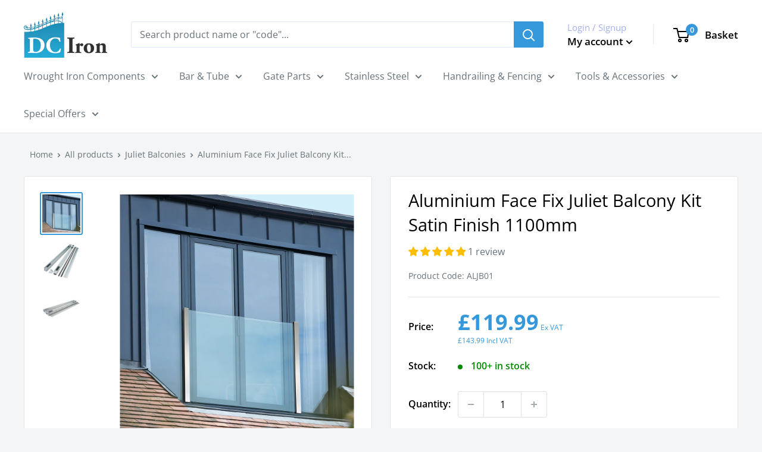

--- FILE ---
content_type: text/html; charset=utf-8
request_url: https://www.dciron.co.uk/products/aluminium-face-fix-juliet-balcony-kit-satin-finish
body_size: 57530
content:
<!doctype html>

<html class="no-js" lang="en">
  <head>
	<script id="pandectes-rules">   /* PANDECTES-GDPR: DO NOT MODIFY AUTO GENERATED CODE OF THIS SCRIPT */      window.PandectesSettings = {"store":{"id":64709296385,"plan":"plus","theme":"UAT - [Liquify] - Oct'24 (2.1.6)","primaryLocale":"en","adminMode":false,"headless":false,"storefrontRootDomain":"","checkoutRootDomain":"","storefrontAccessToken":""},"tsPublished":1729768030,"declaration":{"showPurpose":false,"showProvider":false,"declIntroText":"We use cookies to optimize website functionality, analyze the performance, and provide personalized experience to you. Some cookies are essential to make the website operate and function correctly. Those cookies cannot be disabled. In this window you can manage your preference of cookies.","showDateGenerated":true},"language":{"languageMode":"Single","fallbackLanguage":"en","languageDetection":"browser","languagesSupported":[]},"texts":{"managed":{"headerText":{"en":"We use cookies on this website - read more in our"},"consentText":{"en":"We use cookies on this website - read more in our"},"dismissButtonText":{"en":"Ok"},"linkText":{"en":"Privacy Policy"},"imprintText":{"en":"Imprint"},"preferencesButtonText":{"en":"Preferences"},"allowButtonText":{"en":"Accept"},"denyButtonText":{"en":"Decline"},"leaveSiteButtonText":{"en":"Leave this site"},"cookiePolicyText":{"en":"Cookie policy"},"preferencesPopupTitleText":{"en":"Manage consent preferences"},"preferencesPopupIntroText":{"en":"We use cookies to optimize website functionality, analyze the performance, and provide personalized experience to you. Some cookies are essential to make the website operate and function correctly. Those cookies cannot be disabled. In this window you can manage your preference of cookies."},"preferencesPopupCloseButtonText":{"en":"Close"},"preferencesPopupAcceptAllButtonText":{"en":"Accept all"},"preferencesPopupRejectAllButtonText":{"en":"Reject all"},"preferencesPopupSaveButtonText":{"en":"Save preferences"},"accessSectionTitleText":{"en":"Data portability"},"accessSectionParagraphText":{"en":"You have the right to request access to your data at any time."},"rectificationSectionTitleText":{"en":"Data Rectification"},"rectificationSectionParagraphText":{"en":"You have the right to request your data to be updated whenever you think it is appropriate."},"erasureSectionTitleText":{"en":"Right to be forgotten"},"erasureSectionParagraphText":{"en":"You have the right to ask all your data to be erased. After that, you will no longer be able to access your account."},"declIntroText":{"en":"We use cookies to optimize website functionality, analyze the performance, and provide personalized experience to you. Some cookies are essential to make the website operate and function correctly. Those cookies cannot be disabled. In this window you can manage your preference of cookies."}},"categories":{"strictlyNecessaryCookiesTitleText":{"en":"Strictly necessary cookies"},"functionalityCookiesTitleText":{"en":"Functional cookies"},"performanceCookiesTitleText":{"en":"Performance cookies"},"targetingCookiesTitleText":{"en":"Targeting cookies"},"unclassifiedCookiesTitleText":{"en":"Unclassified cookies"},"strictlyNecessaryCookiesDescriptionText":{"en":"These cookies are essential in order to enable you to move around the website and use its features, such as accessing secure areas of the website. The website cannot function properly without these cookies."},"functionalityCookiesDescriptionText":{"en":"These cookies enable the site to provide enhanced functionality and personalisation. They may be set by us or by third party providers whose services we have added to our pages. If you do not allow these cookies then some or all of these services may not function properly."},"performanceCookiesDescriptionText":{"en":"These cookies enable us to monitor and improve the performance of our website. For example, they allow us to count visits, identify traffic sources and see which parts of the site are most popular."},"targetingCookiesDescriptionText":{"en":"These cookies may be set through our site by our advertising partners. They may be used by those companies to build a profile of your interests and show you relevant adverts on other sites.    They do not store directly personal information, but are based on uniquely identifying your browser and internet device. If you do not allow these cookies, you will experience less targeted advertising."},"unclassifiedCookiesDescriptionText":{"en":"Unclassified cookies are cookies that we are in the process of classifying, together with the providers of individual cookies."}},"auto":{"declName":{"en":"Name"},"declPath":{"en":"Path"},"declType":{"en":"Type"},"declDomain":{"en":"Domain"},"declPurpose":{"en":"Purpose"},"declProvider":{"en":"Provider"},"declRetention":{"en":"Retention"},"declFirstParty":{"en":"First-party"},"declThirdParty":{"en":"Third-party"},"declSeconds":{"en":"seconds"},"declMinutes":{"en":"minutes"},"declHours":{"en":"hours"},"declDays":{"en":"days"},"declMonths":{"en":"months"},"declYears":{"en":"years"},"declSession":{"en":"Session"},"cookiesDetailsText":{"en":"Cookies details"},"preferencesPopupAlwaysAllowedText":{"en":"Always allowed"},"submitButton":{"en":"Submit"},"submittingButton":{"en":"Submitting..."},"cancelButton":{"en":"Cancel"},"guestsSupportInfoText":{"en":"Please login with your customer account to further proceed."},"guestsSupportEmailPlaceholder":{"en":"E-mail address"},"guestsSupportEmailValidationError":{"en":"Email is not valid"},"guestsSupportEmailSuccessTitle":{"en":"Thank you for your request"},"guestsSupportEmailFailureTitle":{"en":"A problem occurred"},"guestsSupportEmailSuccessMessage":{"en":"If you are registered as a customer of this store, you will soon receive an email with instructions on how to proceed."},"guestsSupportEmailFailureMessage":{"en":"Your request was not submitted. Please try again and if problem persists, contact store owner for assistance."},"confirmationSuccessTitle":{"en":"Your request is verified"},"confirmationFailureTitle":{"en":"A problem occurred"},"confirmationSuccessMessage":{"en":"We will soon get back to you as to your request."},"confirmationFailureMessage":{"en":"Your request was not verified. Please try again and if problem persists, contact store owner for assistance"},"consentSectionTitleText":{"en":"Your cookie consent"},"consentSectionNoConsentText":{"en":"You have not consented to the cookies policy of this website."},"consentSectionConsentedText":{"en":"You consented to the cookies policy of this website on"},"consentStatus":{"en":"Consent preference"},"consentDate":{"en":"Consent date"},"consentId":{"en":"Consent ID"},"consentSectionChangeConsentActionText":{"en":"Change consent preference"},"accessSectionGDPRRequestsActionText":{"en":"Data subject requests"},"accessSectionAccountInfoActionText":{"en":"Personal data"},"accessSectionOrdersRecordsActionText":{"en":"Orders"},"accessSectionDownloadReportActionText":{"en":"Request export"},"rectificationCommentPlaceholder":{"en":"Describe what you want to be updated"},"rectificationCommentValidationError":{"en":"Comment is required"},"rectificationSectionEditAccountActionText":{"en":"Request an update"},"erasureSectionRequestDeletionActionText":{"en":"Request personal data deletion"}}},"library":{"previewMode":false,"fadeInTimeout":0,"defaultBlocked":7,"showLink":true,"showImprintLink":false,"showGoogleLink":false,"enabled":true,"cookie":{"name":"_pandectes_gdpr","expiryDays":365,"secure":true,"domain":""},"dismissOnScroll":false,"dismissOnWindowClick":false,"dismissOnTimeout":false,"palette":{"popup":{"background":"#F4F5F6","backgroundForCalculations":{"a":1,"b":246,"g":245,"r":244},"text":"#838391"},"button":{"background":"#3498DB","backgroundForCalculations":{"a":1,"b":219,"g":152,"r":52},"text":"#FFFFFF","textForCalculation":{"a":1,"b":255,"g":255,"r":255},"border":"transparent"}},"content":{"href":"https://dc-iron.myshopify.com/policies/privacy-policy","imprintHref":"/","close":"&#10005;","target":"","logo":""},"window":"<div role=\"dialog\" aria-live=\"polite\" aria-label=\"cookieconsent\" aria-describedby=\"cookieconsent:desc\" id=\"pandectes-banner\" class=\"cc-window-wrapper cc-popup-wrapper\"><div class=\"pd-cookie-banner-window cc-window {{classes}}\"><!--googleoff: all-->{{children}}<!--googleon: all--></div></div>","compliance":{"custom":"<div class=\"cc-compliance cc-highlight\">{{preferences}}{{allow}}</div>"},"type":"custom","layouts":{"basic":"{{messagelink}}{{compliance}}"},"position":"popup","theme":"block","revokable":true,"animateRevokable":false,"revokableReset":false,"revokableLogoUrl":"","revokablePlacement":"bottom-left","revokableMarginHorizontal":15,"revokableMarginVertical":15,"static":false,"autoAttach":true,"hasTransition":true,"blacklistPage":[""]},"geolocation":{"brOnly":false,"caOnly":false,"chOnly":false,"euOnly":false,"jpOnly":false,"thOnly":false,"zaOnly":false,"canadaOnly":false,"globalVisibility":true},"dsr":{"guestsSupport":false,"accessSectionDownloadReportAuto":false},"banner":{"resetTs":1713528047,"extraCss":"        .cc-banner-logo {max-width: 24em!important;}    @media(min-width: 768px) {.cc-window.cc-floating{max-width: 24em!important;width: 24em!important;}}    .cc-message, .pd-cookie-banner-window .cc-header, .cc-logo {text-align: left}    .cc-window-wrapper{z-index: 2147483647;-webkit-transition: opacity 1s ease;  transition: opacity 1s ease;}    .cc-window{z-index: 2147483647;font-family: inherit;}    .pd-cookie-banner-window .cc-header{font-family: inherit;}    .pd-cp-ui{font-family: inherit; background-color: #F4F5F6;color:#838391;}    button.pd-cp-btn, a.pd-cp-btn{background-color:#3498DB;color:#FFFFFF!important;}    input + .pd-cp-preferences-slider{background-color: rgba(131, 131, 145, 0.3)}    .pd-cp-scrolling-section::-webkit-scrollbar{background-color: rgba(131, 131, 145, 0.3)}    input:checked + .pd-cp-preferences-slider{background-color: rgba(131, 131, 145, 1)}    .pd-cp-scrolling-section::-webkit-scrollbar-thumb {background-color: rgba(131, 131, 145, 1)}    .pd-cp-ui-close{color:#838391;}    .pd-cp-preferences-slider:before{background-color: #F4F5F6}    .pd-cp-title:before {border-color: #838391!important}    .pd-cp-preferences-slider{background-color:#838391}    .pd-cp-toggle{color:#838391!important}    @media(max-width:699px) {.pd-cp-ui-close-top svg {fill: #838391}}    .pd-cp-toggle:hover,.pd-cp-toggle:visited,.pd-cp-toggle:active{color:#838391!important}    .pd-cookie-banner-window {box-shadow: 0 0 18px rgb(0 0 0 / 20%);}  ","customJavascript":null,"showPoweredBy":false,"revokableTrigger":false,"hybridStrict":false,"cookiesBlockedByDefault":"7","isActive":true,"implicitSavePreferences":true,"cookieIcon":false,"blockBots":false,"showCookiesDetails":true,"hasTransition":true,"blockingPage":false,"showOnlyLandingPage":false,"leaveSiteUrl":"https://www.google.com","linkRespectStoreLang":false},"cookies":{"0":[{"name":"secure_customer_sig","type":"http","domain":"www.dciron.co.uk","path":"/","provider":"Shopify","firstParty":true,"retention":"1 year(s)","expires":1,"unit":"declYears","purpose":{"en":"Used in connection with customer login."}},{"name":"localization","type":"http","domain":"www.dciron.co.uk","path":"/","provider":"Shopify","firstParty":true,"retention":"1 year(s)","expires":1,"unit":"declYears","purpose":{"en":"Shopify store localization"}},{"name":"cart_currency","type":"http","domain":"www.dciron.co.uk","path":"/","provider":"Shopify","firstParty":true,"retention":"2 ","expires":2,"unit":"declSession","purpose":{"en":"The cookie is necessary for the secure checkout and payment function on the website. This function is provided by shopify.com."}},{"name":"_cmp_a","type":"http","domain":".dciron.co.uk","path":"/","provider":"Shopify","firstParty":false,"retention":"1 day(s)","expires":1,"unit":"declDays","purpose":{"en":"Used for managing customer privacy settings."}},{"name":"shopify_pay_redirect","type":"http","domain":"www.dciron.co.uk","path":"/","provider":"Shopify","firstParty":true,"retention":"1 hour(s)","expires":1,"unit":"declHours","purpose":{"en":"The cookie is necessary for the secure checkout and payment function on the website. This function is provided by shopify.com."}},{"name":"keep_alive","type":"http","domain":"www.dciron.co.uk","path":"/","provider":"Shopify","firstParty":true,"retention":"30 minute(s)","expires":30,"unit":"declMinutes","purpose":{"en":"Used in connection with buyer localization."}},{"name":"_tracking_consent","type":"http","domain":".dciron.co.uk","path":"/","provider":"Shopify","firstParty":false,"retention":"1 year(s)","expires":1,"unit":"declYears","purpose":{"en":"Tracking preferences."}}],"1":[{"name":"locale_bar_accepted","type":"http","domain":"www.dciron.co.uk","path":"/","provider":"GrizzlyAppsSRL","firstParty":true,"retention":"Session","expires":-55,"unit":"declYears","purpose":{"en":"This cookie is provided by the app (BEST Currency Converter) and is used to secure the currency chosen by the customer."}},{"name":"wpm-domain-test","type":"http","domain":"dciron.co.uk","path":"/","provider":"Shopify","firstParty":false,"retention":"Session","expires":1,"unit":"declSeconds","purpose":{"en":"Used to test the storage of parameters about products added to the cart or payment currency"}},{"name":"wpm-domain-test","type":"http","domain":"www.dciron.co.uk","path":"/","provider":"Shopify","firstParty":true,"retention":"Session","expires":1,"unit":"declSeconds","purpose":{"en":"Used to test the storage of parameters about products added to the cart or payment currency"}},{"name":"wpm-domain-test","type":"http","domain":"uk","path":"/","provider":"Shopify","firstParty":false,"retention":"Session","expires":1,"unit":"declSeconds","purpose":{"en":"Used to test the storage of parameters about products added to the cart or payment currency"}},{"name":"wpm-domain-test","type":"http","domain":"co.uk","path":"/","provider":"Shopify","firstParty":false,"retention":"Session","expires":1,"unit":"declSeconds","purpose":{"en":"Used to test the storage of parameters about products added to the cart or payment currency"}}],"2":[{"name":"_shopify_y","type":"http","domain":".dciron.co.uk","path":"/","provider":"Shopify","firstParty":false,"retention":"1 year(s)","expires":1,"unit":"declYears","purpose":{"en":"Shopify analytics."}},{"name":"_orig_referrer","type":"http","domain":".dciron.co.uk","path":"/","provider":"Shopify","firstParty":false,"retention":"2 ","expires":2,"unit":"declSession","purpose":{"en":"Tracks landing pages."}},{"name":"_landing_page","type":"http","domain":".dciron.co.uk","path":"/","provider":"Shopify","firstParty":false,"retention":"2 ","expires":2,"unit":"declSession","purpose":{"en":"Tracks landing pages."}},{"name":"_shopify_s","type":"http","domain":".dciron.co.uk","path":"/","provider":"Shopify","firstParty":false,"retention":"30 minute(s)","expires":30,"unit":"declMinutes","purpose":{"en":"Shopify analytics."}},{"name":"_shopify_sa_t","type":"http","domain":".dciron.co.uk","path":"/","provider":"Shopify","firstParty":false,"retention":"30 minute(s)","expires":30,"unit":"declMinutes","purpose":{"en":"Shopify analytics relating to marketing & referrals."}},{"name":"_shopify_sa_p","type":"http","domain":".dciron.co.uk","path":"/","provider":"Shopify","firstParty":false,"retention":"30 minute(s)","expires":30,"unit":"declMinutes","purpose":{"en":"Shopify analytics relating to marketing & referrals."}},{"name":"_ga","type":"http","domain":".dciron.co.uk","path":"/","provider":"Google","firstParty":false,"retention":"1 year(s)","expires":1,"unit":"declYears","purpose":{"en":"Cookie is set by Google Analytics with unknown functionality"}},{"name":"_gid","type":"http","domain":".dciron.co.uk","path":"/","provider":"Google","firstParty":false,"retention":"1 day(s)","expires":1,"unit":"declDays","purpose":{"en":"Cookie is placed by Google Analytics to count and track pageviews."}},{"name":"_gat","type":"http","domain":".dciron.co.uk","path":"/","provider":"Google","firstParty":false,"retention":"1 minute(s)","expires":1,"unit":"declMinutes","purpose":{"en":"Cookie is placed by Google Analytics to filter requests from bots."}},{"name":"_boomr_clss","type":"html_local","domain":"https://www.dciron.co.uk","path":"/","provider":"Shopify","firstParty":true,"retention":"Persistent","expires":1,"unit":"declYears","purpose":{"en":"Used to monitor and optimize the performance of Shopify stores."}},{"name":"_shopify_s","type":"http","domain":"co.uk","path":"/","provider":"Shopify","firstParty":false,"retention":"Session","expires":1,"unit":"declSeconds","purpose":{"en":"Shopify analytics."}},{"name":"_shopify_s","type":"http","domain":"uk","path":"/","provider":"Shopify","firstParty":false,"retention":"Session","expires":1,"unit":"declSeconds","purpose":{"en":"Shopify analytics."}},{"name":"_ga_3R6HT8WRBV","type":"http","domain":".dciron.co.uk","path":"/","provider":"Google","firstParty":false,"retention":"1 year(s)","expires":1,"unit":"declYears","purpose":{"en":""}},{"name":"_ga_3HDBW13R5K","type":"http","domain":".dciron.co.uk","path":"/","provider":"Google","firstParty":false,"retention":"1 year(s)","expires":1,"unit":"declYears","purpose":{"en":""}}],"4":[{"name":"_gcl_au","type":"http","domain":".dciron.co.uk","path":"/","provider":"Google","firstParty":false,"retention":"3 month(s)","expires":3,"unit":"declMonths","purpose":{"en":"Cookie is placed by Google Tag Manager to track conversions."}},{"name":"IDE","type":"http","domain":".doubleclick.net","path":"/","provider":"Google","firstParty":false,"retention":"1 year(s)","expires":1,"unit":"declYears","purpose":{"en":"To measure the visitors’ actions after they click through from an advert. Expires after 1 year."}},{"name":"__kla_id","type":"http","domain":"www.dciron.co.uk","path":"/","provider":"Klaviyo","firstParty":true,"retention":"1 year(s)","expires":1,"unit":"declYears","purpose":{"en":"Tracks when someone clicks through a Klaviyo email to your website."}}],"8":[{"name":"_shopify_essential","type":"http","domain":"www.dciron.co.uk","path":"/","provider":"Unknown","firstParty":true,"retention":"1 year(s)","expires":1,"unit":"declYears","purpose":{"en":""}},{"name":"_kla_test","type":"html_local","domain":"https://www.dciron.co.uk","path":"/","provider":"Unknown","firstParty":true,"retention":"Persistent","expires":1,"unit":"declYears","purpose":{"en":""}},{"name":"forms_previous_session_id","type":"html_local","domain":"https://www.dciron.co.uk","path":"/","provider":"Unknown","firstParty":true,"retention":"Persistent","expires":1,"unit":"declYears","purpose":{"en":""}},{"name":"forms_visit_count","type":"html_local","domain":"https://www.dciron.co.uk","path":"/","provider":"Unknown","firstParty":true,"retention":"Persistent","expires":1,"unit":"declYears","purpose":{"en":""}},{"name":"local-storage-test","type":"html_local","domain":"https://www.dciron.co.uk","path":"/","provider":"Unknown","firstParty":true,"retention":"Persistent","expires":1,"unit":"declYears","purpose":{"en":""}},{"name":"forms_fallback_session_id","type":"html_local","domain":"https://www.dciron.co.uk","path":"/","provider":"Unknown","firstParty":true,"retention":"Persistent","expires":1,"unit":"declYears","purpose":{"en":""}}]},"blocker":{"isActive":false,"googleConsentMode":{"id":"","analyticsId":"G-3R6HT8WRBV","adwordsId":"","isActive":true,"adStorageCategory":4,"analyticsStorageCategory":2,"personalizationStorageCategory":1,"functionalityStorageCategory":1,"customEvent":true,"securityStorageCategory":0,"redactData":false,"urlPassthrough":false,"dataLayerProperty":"dataLayer","waitForUpdate":0,"useNativeChannel":false},"facebookPixel":{"id":"","isActive":false,"ldu":false},"microsoft":{},"rakuten":{"isActive":false,"cmp":false,"ccpa":false},"klaviyoIsActive":false,"gpcIsActive":false,"defaultBlocked":7,"patterns":{"whiteList":[],"blackList":{"1":[],"2":[],"4":[],"8":[]},"iframesWhiteList":[],"iframesBlackList":{"1":[],"2":[],"4":[],"8":[]},"beaconsWhiteList":[],"beaconsBlackList":{"1":[],"2":[],"4":[],"8":[]}}}}      !function(){"use strict";window.PandectesRules=window.PandectesRules||{},window.PandectesRules.manualBlacklist={1:[],2:[],4:[]},window.PandectesRules.blacklistedIFrames={1:[],2:[],4:[]},window.PandectesRules.blacklistedCss={1:[],2:[],4:[]},window.PandectesRules.blacklistedBeacons={1:[],2:[],4:[]};var e="javascript/blocked";function t(e){return new RegExp(e.replace(/[/\\.+?$()]/g,"\\$&").replace("*","(.*)"))}var n=function(e){var t=arguments.length>1&&void 0!==arguments[1]?arguments[1]:"log";new URLSearchParams(window.location.search).get("log")&&console[t]("PandectesRules: ".concat(e))};function a(e){var t=document.createElement("script");t.async=!0,t.src=e,document.head.appendChild(t)}function r(e,t){var n=Object.keys(e);if(Object.getOwnPropertySymbols){var a=Object.getOwnPropertySymbols(e);t&&(a=a.filter((function(t){return Object.getOwnPropertyDescriptor(e,t).enumerable}))),n.push.apply(n,a)}return n}function o(e){for(var t=1;t<arguments.length;t++){var n=null!=arguments[t]?arguments[t]:{};t%2?r(Object(n),!0).forEach((function(t){s(e,t,n[t])})):Object.getOwnPropertyDescriptors?Object.defineProperties(e,Object.getOwnPropertyDescriptors(n)):r(Object(n)).forEach((function(t){Object.defineProperty(e,t,Object.getOwnPropertyDescriptor(n,t))}))}return e}function i(e){var t=function(e,t){if("object"!=typeof e||!e)return e;var n=e[Symbol.toPrimitive];if(void 0!==n){var a=n.call(e,t||"default");if("object"!=typeof a)return a;throw new TypeError("@@toPrimitive must return a primitive value.")}return("string"===t?String:Number)(e)}(e,"string");return"symbol"==typeof t?t:t+""}function s(e,t,n){return(t=i(t))in e?Object.defineProperty(e,t,{value:n,enumerable:!0,configurable:!0,writable:!0}):e[t]=n,e}function c(e,t){return function(e){if(Array.isArray(e))return e}(e)||function(e,t){var n=null==e?null:"undefined"!=typeof Symbol&&e[Symbol.iterator]||e["@@iterator"];if(null!=n){var a,r,o,i,s=[],c=!0,l=!1;try{if(o=(n=n.call(e)).next,0===t){if(Object(n)!==n)return;c=!1}else for(;!(c=(a=o.call(n)).done)&&(s.push(a.value),s.length!==t);c=!0);}catch(e){l=!0,r=e}finally{try{if(!c&&null!=n.return&&(i=n.return(),Object(i)!==i))return}finally{if(l)throw r}}return s}}(e,t)||d(e,t)||function(){throw new TypeError("Invalid attempt to destructure non-iterable instance.\nIn order to be iterable, non-array objects must have a [Symbol.iterator]() method.")}()}function l(e){return function(e){if(Array.isArray(e))return u(e)}(e)||function(e){if("undefined"!=typeof Symbol&&null!=e[Symbol.iterator]||null!=e["@@iterator"])return Array.from(e)}(e)||d(e)||function(){throw new TypeError("Invalid attempt to spread non-iterable instance.\nIn order to be iterable, non-array objects must have a [Symbol.iterator]() method.")}()}function d(e,t){if(e){if("string"==typeof e)return u(e,t);var n=Object.prototype.toString.call(e).slice(8,-1);return"Object"===n&&e.constructor&&(n=e.constructor.name),"Map"===n||"Set"===n?Array.from(e):"Arguments"===n||/^(?:Ui|I)nt(?:8|16|32)(?:Clamped)?Array$/.test(n)?u(e,t):void 0}}function u(e,t){(null==t||t>e.length)&&(t=e.length);for(var n=0,a=new Array(t);n<t;n++)a[n]=e[n];return a}var f=window.PandectesRulesSettings||window.PandectesSettings,g=!(void 0===window.dataLayer||!Array.isArray(window.dataLayer)||!window.dataLayer.some((function(e){return"pandectes_full_scan"===e.event}))),p=function(){var e,t=arguments.length>0&&void 0!==arguments[0]?arguments[0]:"_pandectes_gdpr",n=("; "+document.cookie).split("; "+t+"=");if(n.length<2)e={};else{var a=n.pop().split(";");e=window.atob(a.shift())}var r=function(e){try{return JSON.parse(e)}catch(e){return!1}}(e);return!1!==r?r:e}(),h=f.banner.isActive,y=f.blocker,v=y.defaultBlocked,w=y.patterns,m=p&&null!==p.preferences&&void 0!==p.preferences?p.preferences:null,b=g?0:h?null===m?v:m:0,k={1:!(1&b),2:!(2&b),4:!(4&b)},_=w.blackList,S=w.whiteList,L=w.iframesBlackList,C=w.iframesWhiteList,P=w.beaconsBlackList,A=w.beaconsWhiteList,O={blackList:[],whiteList:[],iframesBlackList:{1:[],2:[],4:[],8:[]},iframesWhiteList:[],beaconsBlackList:{1:[],2:[],4:[],8:[]},beaconsWhiteList:[]};[1,2,4].map((function(e){var n;k[e]||((n=O.blackList).push.apply(n,l(_[e].length?_[e].map(t):[])),O.iframesBlackList[e]=L[e].length?L[e].map(t):[],O.beaconsBlackList[e]=P[e].length?P[e].map(t):[])})),O.whiteList=S.length?S.map(t):[],O.iframesWhiteList=C.length?C.map(t):[],O.beaconsWhiteList=A.length?A.map(t):[];var E={scripts:[],iframes:{1:[],2:[],4:[]},beacons:{1:[],2:[],4:[]},css:{1:[],2:[],4:[]}},I=function(t,n){return t&&(!n||n!==e)&&(!O.blackList||O.blackList.some((function(e){return e.test(t)})))&&(!O.whiteList||O.whiteList.every((function(e){return!e.test(t)})))},B=function(e,t){var n=O.iframesBlackList[t],a=O.iframesWhiteList;return e&&(!n||n.some((function(t){return t.test(e)})))&&(!a||a.every((function(t){return!t.test(e)})))},j=function(e,t){var n=O.beaconsBlackList[t],a=O.beaconsWhiteList;return e&&(!n||n.some((function(t){return t.test(e)})))&&(!a||a.every((function(t){return!t.test(e)})))},T=new MutationObserver((function(e){for(var t=0;t<e.length;t++)for(var n=e[t].addedNodes,a=0;a<n.length;a++){var r=n[a],o=r.dataset&&r.dataset.cookiecategory;if(1===r.nodeType&&"LINK"===r.tagName){var i=r.dataset&&r.dataset.href;if(i&&o)switch(o){case"functionality":case"C0001":E.css[1].push(i);break;case"performance":case"C0002":E.css[2].push(i);break;case"targeting":case"C0003":E.css[4].push(i)}}}})),R=new MutationObserver((function(t){for(var a=0;a<t.length;a++)for(var r=t[a].addedNodes,o=function(){var t=r[i],a=t.src||t.dataset&&t.dataset.src,o=t.dataset&&t.dataset.cookiecategory;if(1===t.nodeType&&"IFRAME"===t.tagName){if(a){var s=!1;B(a,1)||"functionality"===o||"C0001"===o?(s=!0,E.iframes[1].push(a)):B(a,2)||"performance"===o||"C0002"===o?(s=!0,E.iframes[2].push(a)):(B(a,4)||"targeting"===o||"C0003"===o)&&(s=!0,E.iframes[4].push(a)),s&&(t.removeAttribute("src"),t.setAttribute("data-src",a))}}else if(1===t.nodeType&&"IMG"===t.tagName){if(a){var c=!1;j(a,1)?(c=!0,E.beacons[1].push(a)):j(a,2)?(c=!0,E.beacons[2].push(a)):j(a,4)&&(c=!0,E.beacons[4].push(a)),c&&(t.removeAttribute("src"),t.setAttribute("data-src",a))}}else if(1===t.nodeType&&"SCRIPT"===t.tagName){var l=t.type,d=!1;if(I(a,l)?(n("rule blocked: ".concat(a)),d=!0):a&&o?n("manually blocked @ ".concat(o,": ").concat(a)):o&&n("manually blocked @ ".concat(o,": inline code")),d){E.scripts.push([t,l]),t.type=e;t.addEventListener("beforescriptexecute",(function n(a){t.getAttribute("type")===e&&a.preventDefault(),t.removeEventListener("beforescriptexecute",n)})),t.parentElement&&t.parentElement.removeChild(t)}}},i=0;i<r.length;i++)o()})),D=document.createElement,x={src:Object.getOwnPropertyDescriptor(HTMLScriptElement.prototype,"src"),type:Object.getOwnPropertyDescriptor(HTMLScriptElement.prototype,"type")};window.PandectesRules.unblockCss=function(e){var t=E.css[e]||[];t.length&&n("Unblocking CSS for ".concat(e)),t.forEach((function(e){var t=document.querySelector('link[data-href^="'.concat(e,'"]'));t.removeAttribute("data-href"),t.href=e})),E.css[e]=[]},window.PandectesRules.unblockIFrames=function(e){var t=E.iframes[e]||[];t.length&&n("Unblocking IFrames for ".concat(e)),O.iframesBlackList[e]=[],t.forEach((function(e){var t=document.querySelector('iframe[data-src^="'.concat(e,'"]'));t.removeAttribute("data-src"),t.src=e})),E.iframes[e]=[]},window.PandectesRules.unblockBeacons=function(e){var t=E.beacons[e]||[];t.length&&n("Unblocking Beacons for ".concat(e)),O.beaconsBlackList[e]=[],t.forEach((function(e){var t=document.querySelector('img[data-src^="'.concat(e,'"]'));t.removeAttribute("data-src"),t.src=e})),E.beacons[e]=[]},window.PandectesRules.unblockInlineScripts=function(e){var t=1===e?"functionality":2===e?"performance":"targeting",a=document.querySelectorAll('script[type="javascript/blocked"][data-cookiecategory="'.concat(t,'"]'));n("unblockInlineScripts: ".concat(a.length," in ").concat(t)),a.forEach((function(e){var t=document.createElement("script");t.type="text/javascript",e.hasAttribute("src")?t.src=e.getAttribute("src"):t.textContent=e.textContent,document.head.appendChild(t),e.parentNode.removeChild(e)}))},window.PandectesRules.unblockInlineCss=function(e){var t=1===e?"functionality":2===e?"performance":"targeting",a=document.querySelectorAll('link[data-cookiecategory="'.concat(t,'"]'));n("unblockInlineCss: ".concat(a.length," in ").concat(t)),a.forEach((function(e){e.href=e.getAttribute("data-href")}))},window.PandectesRules.unblock=function(e){e.length<1?(O.blackList=[],O.whiteList=[],O.iframesBlackList=[],O.iframesWhiteList=[]):(O.blackList&&(O.blackList=O.blackList.filter((function(t){return e.every((function(e){return"string"==typeof e?!t.test(e):e instanceof RegExp?t.toString()!==e.toString():void 0}))}))),O.whiteList&&(O.whiteList=[].concat(l(O.whiteList),l(e.map((function(e){if("string"==typeof e){var n=".*"+t(e)+".*";if(O.whiteList.every((function(e){return e.toString()!==n.toString()})))return new RegExp(n)}else if(e instanceof RegExp&&O.whiteList.every((function(t){return t.toString()!==e.toString()})))return e;return null})).filter(Boolean)))));var a=0;l(E.scripts).forEach((function(e,t){var n=c(e,2),r=n[0],o=n[1];if(function(e){var t=e.getAttribute("src");return O.blackList&&O.blackList.every((function(e){return!e.test(t)}))||O.whiteList&&O.whiteList.some((function(e){return e.test(t)}))}(r)){for(var i=document.createElement("script"),s=0;s<r.attributes.length;s++){var l=r.attributes[s];"src"!==l.name&&"type"!==l.name&&i.setAttribute(l.name,r.attributes[s].value)}i.setAttribute("src",r.src),i.setAttribute("type",o||"application/javascript"),document.head.appendChild(i),E.scripts.splice(t-a,1),a++}})),0==O.blackList.length&&0===O.iframesBlackList[1].length&&0===O.iframesBlackList[2].length&&0===O.iframesBlackList[4].length&&0===O.beaconsBlackList[1].length&&0===O.beaconsBlackList[2].length&&0===O.beaconsBlackList[4].length&&(n("Disconnecting observers"),R.disconnect(),T.disconnect())};var N=f.store,U=N.adminMode,z=N.headless,M=N.storefrontRootDomain,q=N.checkoutRootDomain,F=N.storefrontAccessToken,W=f.banner.isActive,H=f.blocker.defaultBlocked;W&&function(e){if(window.Shopify&&window.Shopify.customerPrivacy)e();else{var t=null;window.Shopify&&window.Shopify.loadFeatures&&window.Shopify.trackingConsent?e():t=setInterval((function(){window.Shopify&&window.Shopify.loadFeatures&&(clearInterval(t),window.Shopify.loadFeatures([{name:"consent-tracking-api",version:"0.1"}],(function(t){t?n("Shopify.customerPrivacy API - failed to load"):(n("shouldShowBanner() -> ".concat(window.Shopify.trackingConsent.shouldShowBanner()," | saleOfDataRegion() -> ").concat(window.Shopify.trackingConsent.saleOfDataRegion())),e())})))}),10)}}((function(){!function(){var e=window.Shopify.trackingConsent;if(!1!==e.shouldShowBanner()||null!==m||7!==H)try{var t=U&&!(window.Shopify&&window.Shopify.AdminBarInjector),a={preferences:!(1&b)||g||t,analytics:!(2&b)||g||t,marketing:!(4&b)||g||t};z&&(a.headlessStorefront=!0,a.storefrontRootDomain=null!=M&&M.length?M:window.location.hostname,a.checkoutRootDomain=null!=q&&q.length?q:"checkout.".concat(window.location.hostname),a.storefrontAccessToken=null!=F&&F.length?F:""),e.firstPartyMarketingAllowed()===a.marketing&&e.analyticsProcessingAllowed()===a.analytics&&e.preferencesProcessingAllowed()===a.preferences||e.setTrackingConsent(a,(function(e){e&&e.error?n("Shopify.customerPrivacy API - failed to setTrackingConsent"):n("setTrackingConsent(".concat(JSON.stringify(a),")"))}))}catch(e){n("Shopify.customerPrivacy API - exception")}}(),function(){if(z){var e=window.Shopify.trackingConsent,t=e.currentVisitorConsent();if(navigator.globalPrivacyControl&&""===t.sale_of_data){var a={sale_of_data:!1,headlessStorefront:!0};a.storefrontRootDomain=null!=M&&M.length?M:window.location.hostname,a.checkoutRootDomain=null!=q&&q.length?q:"checkout.".concat(window.location.hostname),a.storefrontAccessToken=null!=F&&F.length?F:"",e.setTrackingConsent(a,(function(e){e&&e.error?n("Shopify.customerPrivacy API - failed to setTrackingConsent({".concat(JSON.stringify(a),")")):n("setTrackingConsent(".concat(JSON.stringify(a),")"))}))}}}()}));var G=["AT","BE","BG","HR","CY","CZ","DK","EE","FI","FR","DE","GR","HU","IE","IT","LV","LT","LU","MT","NL","PL","PT","RO","SK","SI","ES","SE","GB","LI","NO","IS"],J=f.banner,V=J.isActive,K=J.hybridStrict,$=f.geolocation,Y=$.caOnly,Z=void 0!==Y&&Y,Q=$.euOnly,X=void 0!==Q&&Q,ee=$.brOnly,te=void 0!==ee&&ee,ne=$.jpOnly,ae=void 0!==ne&&ne,re=$.thOnly,oe=void 0!==re&&re,ie=$.chOnly,se=void 0!==ie&&ie,ce=$.zaOnly,le=void 0!==ce&&ce,de=$.canadaOnly,ue=void 0!==de&&de,fe=$.globalVisibility,ge=void 0===fe||fe,pe=f.blocker,he=pe.defaultBlocked,ye=void 0===he?7:he,ve=pe.googleConsentMode,we=ve.isActive,me=ve.customEvent,be=ve.id,ke=void 0===be?"":be,_e=ve.analyticsId,Se=void 0===_e?"":_e,Le=ve.adwordsId,Ce=void 0===Le?"":Le,Pe=ve.redactData,Ae=ve.urlPassthrough,Oe=ve.adStorageCategory,Ee=ve.analyticsStorageCategory,Ie=ve.functionalityStorageCategory,Be=ve.personalizationStorageCategory,je=ve.securityStorageCategory,Te=ve.dataLayerProperty,Re=void 0===Te?"dataLayer":Te,De=ve.waitForUpdate,xe=void 0===De?0:De,Ne=ve.useNativeChannel,Ue=void 0!==Ne&&Ne;function ze(){window[Re].push(arguments)}window[Re]=window[Re]||[];var Me,qe,Fe={hasInitialized:!1,useNativeChannel:!1,ads_data_redaction:!1,url_passthrough:!1,data_layer_property:"dataLayer",storage:{ad_storage:"granted",ad_user_data:"granted",ad_personalization:"granted",analytics_storage:"granted",functionality_storage:"granted",personalization_storage:"granted",security_storage:"granted"}};if(V&&we){var We=ye&Oe?"denied":"granted",He=ye&Ee?"denied":"granted",Ge=ye&Ie?"denied":"granted",Je=ye&Be?"denied":"granted",Ve=ye&je?"denied":"granted";Fe.hasInitialized=!0,Fe.useNativeChannel=Ue,Fe.url_passthrough=Ae,Fe.ads_data_redaction="denied"===We&&Pe,Fe.storage.ad_storage=We,Fe.storage.ad_user_data=We,Fe.storage.ad_personalization=We,Fe.storage.analytics_storage=He,Fe.storage.functionality_storage=Ge,Fe.storage.personalization_storage=Je,Fe.storage.security_storage=Ve,Fe.data_layer_property=Re||"dataLayer",Fe.ads_data_redaction&&ze("set","ads_data_redaction",Fe.ads_data_redaction),Fe.url_passthrough&&ze("set","url_passthrough",Fe.url_passthrough),function(){!1===Ue?console.log("Pandectes: Google Consent Mode (av2)"):console.log("Pandectes: Google Consent Mode (av2nc)");var e=b!==ye?{wait_for_update:xe||500}:xe?{wait_for_update:xe}:{};ge&&!K?ze("consent","default",o(o({},Fe.storage),e)):(ze("consent","default",o(o(o({},Fe.storage),e),{},{region:[].concat(l(X||K?G:[]),l(Z&&!K?["US-CA","US-VA","US-CT","US-UT","US-CO"]:[]),l(te&&!K?["BR"]:[]),l(ae&&!K?["JP"]:[]),l(ue&&!K?["CA"]:[]),l(oe&&!K?["TH"]:[]),l(se&&!K?["CH"]:[]),l(le&&!K?["ZA"]:[]))})),ze("consent","default",{ad_storage:"granted",ad_user_data:"granted",ad_personalization:"granted",analytics_storage:"granted",functionality_storage:"granted",personalization_storage:"granted",security_storage:"granted"}));if(null!==m){var t=b&Oe?"denied":"granted",n=b&Ee?"denied":"granted",r=b&Ie?"denied":"granted",i=b&Be?"denied":"granted",s=b&je?"denied":"granted";Fe.storage.ad_storage=t,Fe.storage.ad_user_data=t,Fe.storage.ad_personalization=t,Fe.storage.analytics_storage=n,Fe.storage.functionality_storage=r,Fe.storage.personalization_storage=i,Fe.storage.security_storage=s,ze("consent","update",Fe.storage)}(ke.length||Se.length||Ce.length)&&(window[Fe.data_layer_property].push({"pandectes.start":(new Date).getTime(),event:"pandectes-rules.min.js"}),(Se.length||Ce.length)&&ze("js",new Date));var c="https://www.googletagmanager.com";if(ke.length){var d=ke.split(",");window[Fe.data_layer_property].push({"gtm.start":(new Date).getTime(),event:"gtm.js"});for(var u=0;u<d.length;u++){var f="dataLayer"!==Fe.data_layer_property?"&l=".concat(Fe.data_layer_property):"";a("".concat(c,"/gtm.js?id=").concat(d[u].trim()).concat(f))}}if(Se.length)for(var g=Se.split(","),p=0;p<g.length;p++){var h=g[p].trim();h.length&&(a("".concat(c,"/gtag/js?id=").concat(h)),ze("config",h,{send_page_view:!1}))}if(Ce.length)for(var y=Ce.split(","),v=0;v<y.length;v++){var w=y[v].trim();w.length&&(a("".concat(c,"/gtag/js?id=").concat(w)),ze("config",w,{allow_enhanced_conversions:!0}))}}()}V&&me&&(qe={event:"Pandectes_Consent_Update",pandectes_status:7===(Me=b)?"deny":0===Me?"allow":"mixed",pandectes_categories:{C0000:"allow",C0001:k[1]?"allow":"deny",C0002:k[2]?"allow":"deny",C0003:k[4]?"allow":"deny"}},window[Re].push(qe),null!==m&&function(e){if(window.Shopify&&window.Shopify.analytics)e();else{var t=null;window.Shopify&&window.Shopify.analytics?e():t=setInterval((function(){window.Shopify&&window.Shopify.analytics&&(clearInterval(t),e())}),10)}}((function(){console.log("publishing Web Pixels API custom event"),window.Shopify.analytics.publish("Pandectes_Consent_Update",qe)})));var Ke=f.blocker,$e=Ke.klaviyoIsActive,Ye=Ke.googleConsentMode.adStorageCategory;$e&&window.addEventListener("PandectesEvent_OnConsent",(function(e){var t=e.detail.preferences;if(null!=t){var n=t&Ye?"denied":"granted";void 0!==window.klaviyo&&window.klaviyo.isIdentified()&&window.klaviyo.push(["identify",{ad_personalization:n,ad_user_data:n}])}})),f.banner.revokableTrigger&&window.addEventListener("PandectesEvent_OnInitialize",(function(){document.querySelectorAll('[href*="#reopenBanner"]').forEach((function(e){e.onclick=function(e){e.preventDefault(),window.Pandectes.fn.revokeConsent()}}))}));var Ze=f.banner.isActive,Qe=f.blocker,Xe=Qe.defaultBlocked,et=void 0===Xe?7:Xe,tt=Qe.microsoft,nt=tt.isActive,at=tt.uetTags,rt=tt.dataLayerProperty,ot=void 0===rt?"uetq":rt,it={hasInitialized:!1,data_layer_property:"uetq",storage:{ad_storage:"granted"}};if(window[ot]=window[ot]||[],nt&&ft("_uetmsdns","1",365),Ze&&nt){var st=4&et?"denied":"granted";if(it.hasInitialized=!0,it.storage.ad_storage=st,window[ot].push("consent","default",it.storage),"granted"==st&&(ft("_uetmsdns","0",365),console.log("setting cookie")),null!==m){var ct=4&b?"denied":"granted";it.storage.ad_storage=ct,window[ot].push("consent","update",it.storage),"granted"===ct&&ft("_uetmsdns","0",365)}if(at.length)for(var lt=at.split(","),dt=0;dt<lt.length;dt++)lt[dt].trim().length&&ut(lt[dt])}function ut(e){var t=document.createElement("script");t.type="text/javascript",t.src="//bat.bing.com/bat.js",t.onload=function(){var t={ti:e};t.q=window.uetq,window.uetq=new UET(t),window.uetq.push("consent","default",{ad_storage:"denied"}),window[ot].push("pageLoad")},document.head.appendChild(t)}function ft(e,t,n){var a=new Date;a.setTime(a.getTime()+24*n*60*60*1e3);var r="expires="+a.toUTCString();document.cookie="".concat(e,"=").concat(t,"; ").concat(r,"; path=/; secure; samesite=strict")}window.PandectesRules.gcm=Fe;var gt=f.banner.isActive,pt=f.blocker.isActive;n("Prefs: ".concat(b," | Banner: ").concat(gt?"on":"off"," | Blocker: ").concat(pt?"on":"off"));var ht=null===m&&/\/checkouts\//.test(window.location.pathname);0!==b&&!1===g&&pt&&!ht&&(n("Blocker will execute"),document.createElement=function(){for(var t=arguments.length,n=new Array(t),a=0;a<t;a++)n[a]=arguments[a];if("script"!==n[0].toLowerCase())return D.bind?D.bind(document).apply(void 0,n):D;var r=D.bind(document).apply(void 0,n);try{Object.defineProperties(r,{src:o(o({},x.src),{},{set:function(t){I(t,r.type)&&x.type.set.call(this,e),x.src.set.call(this,t)}}),type:o(o({},x.type),{},{get:function(){var t=x.type.get.call(this);return t===e||I(this.src,t)?null:t},set:function(t){var n=I(r.src,r.type)?e:t;x.type.set.call(this,n)}})}),r.setAttribute=function(t,n){if("type"===t){var a=I(r.src,r.type)?e:n;x.type.set.call(r,a)}else"src"===t?(I(n,r.type)&&x.type.set.call(r,e),x.src.set.call(r,n)):HTMLScriptElement.prototype.setAttribute.call(r,t,n)}}catch(e){console.warn("Yett: unable to prevent script execution for script src ",r.src,".\n",'A likely cause would be because you are using a third-party browser extension that monkey patches the "document.createElement" function.')}return r},R.observe(document.documentElement,{childList:!0,subtree:!0}),T.observe(document.documentElement,{childList:!0,subtree:!0}))}();
</script>
	
	
	
    <meta charset="utf-8">
    <meta name="viewport" content="width=device-width, initial-scale=1.0, height=device-height, minimum-scale=1.0, maximum-scale=1.0">
    <meta name="theme-color" content="#3498db">
    <link rel="preload" as="script" href="//www.dciron.co.uk/cdn/shop/t/39/assets/index.js?v=155927555081351134071756457384">
    <link rel="preload" as="style" href="//www.dciron.co.uk/cdn/shop/t/39/assets/index.css?v=101207757931252057191756457384"><title>Aluminium Face Fix Juliet Balcony Kit Satin Finish 1100mm
</title>

    
<meta name="description" content="Aluminium Face Fix Juliet Balcony Kit System Satin Finish. Each kit consist of 2 posts, 2 internal rubber gaskets, 2 top caps and 2 bottom caps. ** Simply choose which size glass rubbers you require, 2 required per kit ** 12.76mm - 17.52mm - 21.52mm All testing carried out in accordance with BS 6180:2011. Tested up to ">
    <link rel="canonical" href="https://www.dciron.co.uk/products/aluminium-face-fix-juliet-balcony-kit-satin-finish">

    
<link rel="shortcut icon" href="//www.dciron.co.uk/cdn/shop/files/android-chrome-512x512_96x96.png?v=1653580449" type="image/png"><link rel="preload" as="style" href="//www.dciron.co.uk/cdn/shop/t/39/assets/theme.css?v=151985014651494522611756457384">
    <link rel="preload" as="style" href="//www.dciron.co.uk/cdn/shop/t/39/assets/liquify.css?v=177887429350929048431756457384">
    <link rel="preload" as="script" href="//www.dciron.co.uk/cdn/shop/t/39/assets/theme.js?v=157888579066516047721756457384">
    <link rel="preconnect" href="https://cdn.shopify.com">
    <link rel="preconnect" href="https://fonts.shopifycdn.com">
    <link rel="dns-prefetch" href="https://productreviews.shopifycdn.com">
    <link rel="dns-prefetch" href="https://ajax.googleapis.com">
    <link rel="dns-prefetch" href="https://maps.googleapis.com">
    <link rel="dns-prefetch" href="https://maps.gstatic.com">
    <link rel="preconnect" href="https://cdn.judge.me/">

    <meta property="og:type" content="product">
  <meta property="og:title" content="Aluminium Face Fix Juliet Balcony Kit Satin Finish 1100mm"><meta property="og:image" content="http://www.dciron.co.uk/cdn/shop/files/ALJB01_02.jpg?v=1720187443">
    <meta property="og:image:secure_url" content="https://www.dciron.co.uk/cdn/shop/files/ALJB01_02.jpg?v=1720187443">
    <meta property="og:image:width" content="1000">
    <meta property="og:image:height" content="1000">
    <meta property="product:availability" content="in stock"><meta property="product:price:amount" content="119.99">
  <meta property="product:price:currency" content="GBP"><meta property="og:description" content="Aluminium Face Fix Juliet Balcony Kit System Satin Finish. Each kit consist of 2 posts, 2 internal rubber gaskets, 2 top caps and 2 bottom caps. ** Simply choose which size glass rubbers you require, 2 required per kit ** 12.76mm - 17.52mm - 21.52mm All testing carried out in accordance with BS 6180:2011. Tested up to "><meta property="og:url" content="https://www.dciron.co.uk/products/aluminium-face-fix-juliet-balcony-kit-satin-finish">
<meta property="og:site_name" content="DC Iron"><meta name="twitter:card" content="summary"><meta name="twitter:title" content="Aluminium Face Fix Juliet Balcony Kit Satin Finish 1100mm">
  <meta name="twitter:description" content="Aluminium Face Fix Juliet Balcony Kit System Satin Finish.
Each kit consist of 2 posts, 2 internal rubber gaskets, 2 top caps and 2 bottom caps.

** Simply choose which size glass rubbers you require, 2 required per kit **
12.76mm - 17.52mm - 21.52mm

All testing carried out in accordance with BS 6180:2011.

Tested up to 1.5kN at 2350mm wide.
Simple and easy to fit with very few components.
The most competitively priced system on the market.
">
  <meta name="twitter:image" content="https://www.dciron.co.uk/cdn/shop/files/ALJB01_02_600x600_crop_center.jpg?v=1720187443">
    <link rel="preload" href="//www.dciron.co.uk/cdn/fonts/open_sans/opensans_n4.c32e4d4eca5273f6d4ee95ddf54b5bbb75fc9b61.woff2" as="font" type="font/woff2" crossorigin><link rel="preload" href="//www.dciron.co.uk/cdn/fonts/open_sans/opensans_n4.c32e4d4eca5273f6d4ee95ddf54b5bbb75fc9b61.woff2" as="font" type="font/woff2" crossorigin><style>
  @font-face {
  font-family: "Open Sans";
  font-weight: 400;
  font-style: normal;
  font-display: swap;
  src: url("//www.dciron.co.uk/cdn/fonts/open_sans/opensans_n4.c32e4d4eca5273f6d4ee95ddf54b5bbb75fc9b61.woff2") format("woff2"),
       url("//www.dciron.co.uk/cdn/fonts/open_sans/opensans_n4.5f3406f8d94162b37bfa232b486ac93ee892406d.woff") format("woff");
}

  @font-face {
  font-family: "Open Sans";
  font-weight: 400;
  font-style: normal;
  font-display: swap;
  src: url("//www.dciron.co.uk/cdn/fonts/open_sans/opensans_n4.c32e4d4eca5273f6d4ee95ddf54b5bbb75fc9b61.woff2") format("woff2"),
       url("//www.dciron.co.uk/cdn/fonts/open_sans/opensans_n4.5f3406f8d94162b37bfa232b486ac93ee892406d.woff") format("woff");
}

@font-face {
  font-family: "Open Sans";
  font-weight: 600;
  font-style: normal;
  font-display: swap;
  src: url("//www.dciron.co.uk/cdn/fonts/open_sans/opensans_n6.15aeff3c913c3fe570c19cdfeed14ce10d09fb08.woff2") format("woff2"),
       url("//www.dciron.co.uk/cdn/fonts/open_sans/opensans_n6.14bef14c75f8837a87f70ce22013cb146ee3e9f3.woff") format("woff");
}

@font-face {
  font-family: "Open Sans";
  font-weight: 400;
  font-style: italic;
  font-display: swap;
  src: url("//www.dciron.co.uk/cdn/fonts/open_sans/opensans_i4.6f1d45f7a46916cc95c694aab32ecbf7509cbf33.woff2") format("woff2"),
       url("//www.dciron.co.uk/cdn/fonts/open_sans/opensans_i4.4efaa52d5a57aa9a57c1556cc2b7465d18839daa.woff") format("woff");
}


  @font-face {
  font-family: "Open Sans";
  font-weight: 700;
  font-style: normal;
  font-display: swap;
  src: url("//www.dciron.co.uk/cdn/fonts/open_sans/opensans_n7.a9393be1574ea8606c68f4441806b2711d0d13e4.woff2") format("woff2"),
       url("//www.dciron.co.uk/cdn/fonts/open_sans/opensans_n7.7b8af34a6ebf52beb1a4c1d8c73ad6910ec2e553.woff") format("woff");
}

  @font-face {
  font-family: "Open Sans";
  font-weight: 400;
  font-style: italic;
  font-display: swap;
  src: url("//www.dciron.co.uk/cdn/fonts/open_sans/opensans_i4.6f1d45f7a46916cc95c694aab32ecbf7509cbf33.woff2") format("woff2"),
       url("//www.dciron.co.uk/cdn/fonts/open_sans/opensans_i4.4efaa52d5a57aa9a57c1556cc2b7465d18839daa.woff") format("woff");
}

  @font-face {
  font-family: "Open Sans";
  font-weight: 700;
  font-style: italic;
  font-display: swap;
  src: url("//www.dciron.co.uk/cdn/fonts/open_sans/opensans_i7.916ced2e2ce15f7fcd95d196601a15e7b89ee9a4.woff2") format("woff2"),
       url("//www.dciron.co.uk/cdn/fonts/open_sans/opensans_i7.99a9cff8c86ea65461de497ade3d515a98f8b32a.woff") format("woff");
}


  :root {
    --default-text-font-size : 15px;
    --base-text-font-size    : 16px;
    --heading-font-family    : "Open Sans", sans-serif;
    --heading-font-weight    : 400;
    --heading-font-style     : normal;
    --text-font-family       : "Open Sans", sans-serif;
    --text-font-weight       : 400;
    --text-font-style        : normal;
    --text-font-bolder-weight: 600;
    --text-link-decoration   : underline;

    --text-color               : #677279;
    --text-color-rgb           : 103, 114, 121;
    --heading-color            : #000000;
    --border-color             : #e1e3e4;
    --border-color-rgb         : 225, 227, 228;
    --form-border-color        : #d4d6d8;
    --accent-color             : #3498db;
    --accent-color-rgb         : 52, 152, 219;
    --link-color               : #3498db;
    --link-color-hover         : #1d6fa5;
    --background               : #f3f5f6;
    --secondary-background     : #ffffff;
    --secondary-background-rgb : 255, 255, 255;
    --accent-background        : rgba(52, 152, 219, 0.08);

    --input-background: #ffffff;

    --error-color       : #ff0000;
    --error-background  : rgba(255, 0, 0, 0.07);
    --success-color     : #00aa00;
    --success-background: rgba(0, 170, 0, 0.11);

    --primary-button-background      : #00aa00;
    --primary-button-background-rgb  : 0, 170, 0;
    --primary-button-text-color      : #ffffff;
    --secondary-button-background    : #3498db;
    --secondary-button-background-rgb: 52, 152, 219;
    --secondary-button-text-color    : #ffffff;

    --header-background      : #ffffff;
    --header-text-color      : #000000;
    --header-light-text-color: #a3afef;
    --header-border-color    : rgba(163, 175, 239, 0.3);
    --header-accent-color    : #3498db;

    --footer-background-color:    #f3f5f6;
    --footer-heading-text-color:  #333333;
    --footer-body-text-color:     #677279;
    --footer-body-text-color-rgb: 103, 114, 121;
    --footer-accent-color:        #3498db;
    --footer-accent-color-rgb:    52, 152, 219;
    --footer-border:              1px solid var(--border-color);
    
    --flickity-arrow-color: #abb1b4;--product-on-sale-accent           : #ee0000;
    --product-on-sale-accent-rgb       : 238, 0, 0;
    --product-on-sale-color            : #ffffff;
    --product-in-stock-color           : #008a00;
    --product-low-stock-color          : #ee0000;
    --product-warning-stock-color      : #00a500;
    --product-sold-out-color           : #8a9297;
    --product-custom-label-1-background: #ff0000;
    --product-custom-label-1-color     : #ffffff;
    --product-custom-label-2-background: #f1c40f;
    --product-custom-label-2-color     : #ffffff;
    --product-review-star-color        : #ffbd00;

    --mobile-container-gutter : 20px;
    --desktop-container-gutter: 40px;

    /* Shopify related variables */
    --payment-terms-background-color: #f3f5f6;
  }
</style>

<script>
  // IE11 does not have support for CSS variables, so we have to polyfill them
  if (!(((window || {}).CSS || {}).supports && window.CSS.supports('(--a: 0)'))) {
    const script = document.createElement('script');
    script.type = 'text/javascript';
    script.src = 'https://cdn.jsdelivr.net/npm/css-vars-ponyfill@2';
    script.onload = function() {
      cssVars({});
    };

    document.getElementsByTagName('head')[0].appendChild(script);
  }
</script>


    <script>window.performance && window.performance.mark && window.performance.mark('shopify.content_for_header.start');</script><meta id="shopify-digital-wallet" name="shopify-digital-wallet" content="/64709296385/digital_wallets/dialog">
<meta name="shopify-checkout-api-token" content="9e075e1317dee9d98a2a0aef0c304dea">
<meta id="in-context-paypal-metadata" data-shop-id="64709296385" data-venmo-supported="false" data-environment="production" data-locale="en_US" data-paypal-v4="true" data-currency="GBP">
<link rel="alternate" type="application/json+oembed" href="https://www.dciron.co.uk/products/aluminium-face-fix-juliet-balcony-kit-satin-finish.oembed">
<script async="async" src="/checkouts/internal/preloads.js?locale=en-GB"></script>
<link rel="preconnect" href="https://shop.app" crossorigin="anonymous">
<script async="async" src="https://shop.app/checkouts/internal/preloads.js?locale=en-GB&shop_id=64709296385" crossorigin="anonymous"></script>
<script id="apple-pay-shop-capabilities" type="application/json">{"shopId":64709296385,"countryCode":"GB","currencyCode":"GBP","merchantCapabilities":["supports3DS"],"merchantId":"gid:\/\/shopify\/Shop\/64709296385","merchantName":"DC Iron","requiredBillingContactFields":["postalAddress","email","phone"],"requiredShippingContactFields":["postalAddress","email","phone"],"shippingType":"shipping","supportedNetworks":["visa","maestro","masterCard","amex"],"total":{"type":"pending","label":"DC Iron","amount":"1.00"},"shopifyPaymentsEnabled":true,"supportsSubscriptions":true}</script>
<script id="shopify-features" type="application/json">{"accessToken":"9e075e1317dee9d98a2a0aef0c304dea","betas":["rich-media-storefront-analytics"],"domain":"www.dciron.co.uk","predictiveSearch":true,"shopId":64709296385,"locale":"en"}</script>
<script>var Shopify = Shopify || {};
Shopify.shop = "dc-iron.myshopify.com";
Shopify.locale = "en";
Shopify.currency = {"active":"GBP","rate":"1.0"};
Shopify.country = "GB";
Shopify.theme = {"name":"DCIron_LQFY_SizeBlock_29.08.25_MM","id":177449894264,"schema_name":"Warehouse","schema_version":"6.5.0","theme_store_id":871,"role":"main"};
Shopify.theme.handle = "null";
Shopify.theme.style = {"id":null,"handle":null};
Shopify.cdnHost = "www.dciron.co.uk/cdn";
Shopify.routes = Shopify.routes || {};
Shopify.routes.root = "/";</script>
<script type="module">!function(o){(o.Shopify=o.Shopify||{}).modules=!0}(window);</script>
<script>!function(o){function n(){var o=[];function n(){o.push(Array.prototype.slice.apply(arguments))}return n.q=o,n}var t=o.Shopify=o.Shopify||{};t.loadFeatures=n(),t.autoloadFeatures=n()}(window);</script>
<script>
  window.ShopifyPay = window.ShopifyPay || {};
  window.ShopifyPay.apiHost = "shop.app\/pay";
  window.ShopifyPay.redirectState = null;
</script>
<script id="shop-js-analytics" type="application/json">{"pageType":"product"}</script>
<script defer="defer" async type="module" src="//www.dciron.co.uk/cdn/shopifycloud/shop-js/modules/v2/client.init-shop-cart-sync_C5BV16lS.en.esm.js"></script>
<script defer="defer" async type="module" src="//www.dciron.co.uk/cdn/shopifycloud/shop-js/modules/v2/chunk.common_CygWptCX.esm.js"></script>
<script type="module">
  await import("//www.dciron.co.uk/cdn/shopifycloud/shop-js/modules/v2/client.init-shop-cart-sync_C5BV16lS.en.esm.js");
await import("//www.dciron.co.uk/cdn/shopifycloud/shop-js/modules/v2/chunk.common_CygWptCX.esm.js");

  window.Shopify.SignInWithShop?.initShopCartSync?.({"fedCMEnabled":true,"windoidEnabled":true});

</script>
<script>
  window.Shopify = window.Shopify || {};
  if (!window.Shopify.featureAssets) window.Shopify.featureAssets = {};
  window.Shopify.featureAssets['shop-js'] = {"shop-cart-sync":["modules/v2/client.shop-cart-sync_ZFArdW7E.en.esm.js","modules/v2/chunk.common_CygWptCX.esm.js"],"init-fed-cm":["modules/v2/client.init-fed-cm_CmiC4vf6.en.esm.js","modules/v2/chunk.common_CygWptCX.esm.js"],"shop-button":["modules/v2/client.shop-button_tlx5R9nI.en.esm.js","modules/v2/chunk.common_CygWptCX.esm.js"],"shop-cash-offers":["modules/v2/client.shop-cash-offers_DOA2yAJr.en.esm.js","modules/v2/chunk.common_CygWptCX.esm.js","modules/v2/chunk.modal_D71HUcav.esm.js"],"init-windoid":["modules/v2/client.init-windoid_sURxWdc1.en.esm.js","modules/v2/chunk.common_CygWptCX.esm.js"],"shop-toast-manager":["modules/v2/client.shop-toast-manager_ClPi3nE9.en.esm.js","modules/v2/chunk.common_CygWptCX.esm.js"],"init-shop-email-lookup-coordinator":["modules/v2/client.init-shop-email-lookup-coordinator_B8hsDcYM.en.esm.js","modules/v2/chunk.common_CygWptCX.esm.js"],"init-shop-cart-sync":["modules/v2/client.init-shop-cart-sync_C5BV16lS.en.esm.js","modules/v2/chunk.common_CygWptCX.esm.js"],"avatar":["modules/v2/client.avatar_BTnouDA3.en.esm.js"],"pay-button":["modules/v2/client.pay-button_FdsNuTd3.en.esm.js","modules/v2/chunk.common_CygWptCX.esm.js"],"init-customer-accounts":["modules/v2/client.init-customer-accounts_DxDtT_ad.en.esm.js","modules/v2/client.shop-login-button_C5VAVYt1.en.esm.js","modules/v2/chunk.common_CygWptCX.esm.js","modules/v2/chunk.modal_D71HUcav.esm.js"],"init-shop-for-new-customer-accounts":["modules/v2/client.init-shop-for-new-customer-accounts_ChsxoAhi.en.esm.js","modules/v2/client.shop-login-button_C5VAVYt1.en.esm.js","modules/v2/chunk.common_CygWptCX.esm.js","modules/v2/chunk.modal_D71HUcav.esm.js"],"shop-login-button":["modules/v2/client.shop-login-button_C5VAVYt1.en.esm.js","modules/v2/chunk.common_CygWptCX.esm.js","modules/v2/chunk.modal_D71HUcav.esm.js"],"init-customer-accounts-sign-up":["modules/v2/client.init-customer-accounts-sign-up_CPSyQ0Tj.en.esm.js","modules/v2/client.shop-login-button_C5VAVYt1.en.esm.js","modules/v2/chunk.common_CygWptCX.esm.js","modules/v2/chunk.modal_D71HUcav.esm.js"],"shop-follow-button":["modules/v2/client.shop-follow-button_Cva4Ekp9.en.esm.js","modules/v2/chunk.common_CygWptCX.esm.js","modules/v2/chunk.modal_D71HUcav.esm.js"],"checkout-modal":["modules/v2/client.checkout-modal_BPM8l0SH.en.esm.js","modules/v2/chunk.common_CygWptCX.esm.js","modules/v2/chunk.modal_D71HUcav.esm.js"],"lead-capture":["modules/v2/client.lead-capture_Bi8yE_yS.en.esm.js","modules/v2/chunk.common_CygWptCX.esm.js","modules/v2/chunk.modal_D71HUcav.esm.js"],"shop-login":["modules/v2/client.shop-login_D6lNrXab.en.esm.js","modules/v2/chunk.common_CygWptCX.esm.js","modules/v2/chunk.modal_D71HUcav.esm.js"],"payment-terms":["modules/v2/client.payment-terms_CZxnsJam.en.esm.js","modules/v2/chunk.common_CygWptCX.esm.js","modules/v2/chunk.modal_D71HUcav.esm.js"]};
</script>
<script>(function() {
  var isLoaded = false;
  function asyncLoad() {
    if (isLoaded) return;
    isLoaded = true;
    var urls = ["https:\/\/sbzstag.cirkleinc.com\/?shop=dc-iron.myshopify.com"];
    for (var i = 0; i < urls.length; i++) {
      var s = document.createElement('script');
      s.type = 'text/javascript';
      s.async = true;
      s.src = urls[i];
      var x = document.getElementsByTagName('script')[0];
      x.parentNode.insertBefore(s, x);
    }
  };
  if(window.attachEvent) {
    window.attachEvent('onload', asyncLoad);
  } else {
    window.addEventListener('load', asyncLoad, false);
  }
})();</script>
<script id="__st">var __st={"a":64709296385,"offset":0,"reqid":"423d46b6-8425-4c91-9908-bacfe1b39677-1768690379","pageurl":"www.dciron.co.uk\/products\/aluminium-face-fix-juliet-balcony-kit-satin-finish","u":"3f6ae68bec28","p":"product","rtyp":"product","rid":8110675001601};</script>
<script>window.ShopifyPaypalV4VisibilityTracking = true;</script>
<script id="captcha-bootstrap">!function(){'use strict';const t='contact',e='account',n='new_comment',o=[[t,t],['blogs',n],['comments',n],[t,'customer']],c=[[e,'customer_login'],[e,'guest_login'],[e,'recover_customer_password'],[e,'create_customer']],r=t=>t.map((([t,e])=>`form[action*='/${t}']:not([data-nocaptcha='true']) input[name='form_type'][value='${e}']`)).join(','),a=t=>()=>t?[...document.querySelectorAll(t)].map((t=>t.form)):[];function s(){const t=[...o],e=r(t);return a(e)}const i='password',u='form_key',d=['recaptcha-v3-token','g-recaptcha-response','h-captcha-response',i],f=()=>{try{return window.sessionStorage}catch{return}},m='__shopify_v',_=t=>t.elements[u];function p(t,e,n=!1){try{const o=window.sessionStorage,c=JSON.parse(o.getItem(e)),{data:r}=function(t){const{data:e,action:n}=t;return t[m]||n?{data:e,action:n}:{data:t,action:n}}(c);for(const[e,n]of Object.entries(r))t.elements[e]&&(t.elements[e].value=n);n&&o.removeItem(e)}catch(o){console.error('form repopulation failed',{error:o})}}const l='form_type',E='cptcha';function T(t){t.dataset[E]=!0}const w=window,h=w.document,L='Shopify',v='ce_forms',y='captcha';let A=!1;((t,e)=>{const n=(g='f06e6c50-85a8-45c8-87d0-21a2b65856fe',I='https://cdn.shopify.com/shopifycloud/storefront-forms-hcaptcha/ce_storefront_forms_captcha_hcaptcha.v1.5.2.iife.js',D={infoText:'Protected by hCaptcha',privacyText:'Privacy',termsText:'Terms'},(t,e,n)=>{const o=w[L][v],c=o.bindForm;if(c)return c(t,g,e,D).then(n);var r;o.q.push([[t,g,e,D],n]),r=I,A||(h.body.append(Object.assign(h.createElement('script'),{id:'captcha-provider',async:!0,src:r})),A=!0)});var g,I,D;w[L]=w[L]||{},w[L][v]=w[L][v]||{},w[L][v].q=[],w[L][y]=w[L][y]||{},w[L][y].protect=function(t,e){n(t,void 0,e),T(t)},Object.freeze(w[L][y]),function(t,e,n,w,h,L){const[v,y,A,g]=function(t,e,n){const i=e?o:[],u=t?c:[],d=[...i,...u],f=r(d),m=r(i),_=r(d.filter((([t,e])=>n.includes(e))));return[a(f),a(m),a(_),s()]}(w,h,L),I=t=>{const e=t.target;return e instanceof HTMLFormElement?e:e&&e.form},D=t=>v().includes(t);t.addEventListener('submit',(t=>{const e=I(t);if(!e)return;const n=D(e)&&!e.dataset.hcaptchaBound&&!e.dataset.recaptchaBound,o=_(e),c=g().includes(e)&&(!o||!o.value);(n||c)&&t.preventDefault(),c&&!n&&(function(t){try{if(!f())return;!function(t){const e=f();if(!e)return;const n=_(t);if(!n)return;const o=n.value;o&&e.removeItem(o)}(t);const e=Array.from(Array(32),(()=>Math.random().toString(36)[2])).join('');!function(t,e){_(t)||t.append(Object.assign(document.createElement('input'),{type:'hidden',name:u})),t.elements[u].value=e}(t,e),function(t,e){const n=f();if(!n)return;const o=[...t.querySelectorAll(`input[type='${i}']`)].map((({name:t})=>t)),c=[...d,...o],r={};for(const[a,s]of new FormData(t).entries())c.includes(a)||(r[a]=s);n.setItem(e,JSON.stringify({[m]:1,action:t.action,data:r}))}(t,e)}catch(e){console.error('failed to persist form',e)}}(e),e.submit())}));const S=(t,e)=>{t&&!t.dataset[E]&&(n(t,e.some((e=>e===t))),T(t))};for(const o of['focusin','change'])t.addEventListener(o,(t=>{const e=I(t);D(e)&&S(e,y())}));const B=e.get('form_key'),M=e.get(l),P=B&&M;t.addEventListener('DOMContentLoaded',(()=>{const t=y();if(P)for(const e of t)e.elements[l].value===M&&p(e,B);[...new Set([...A(),...v().filter((t=>'true'===t.dataset.shopifyCaptcha))])].forEach((e=>S(e,t)))}))}(h,new URLSearchParams(w.location.search),n,t,e,['guest_login'])})(!0,!0)}();</script>
<script integrity="sha256-4kQ18oKyAcykRKYeNunJcIwy7WH5gtpwJnB7kiuLZ1E=" data-source-attribution="shopify.loadfeatures" defer="defer" src="//www.dciron.co.uk/cdn/shopifycloud/storefront/assets/storefront/load_feature-a0a9edcb.js" crossorigin="anonymous"></script>
<script crossorigin="anonymous" defer="defer" src="//www.dciron.co.uk/cdn/shopifycloud/storefront/assets/shopify_pay/storefront-65b4c6d7.js?v=20250812"></script>
<script data-source-attribution="shopify.dynamic_checkout.dynamic.init">var Shopify=Shopify||{};Shopify.PaymentButton=Shopify.PaymentButton||{isStorefrontPortableWallets:!0,init:function(){window.Shopify.PaymentButton.init=function(){};var t=document.createElement("script");t.src="https://www.dciron.co.uk/cdn/shopifycloud/portable-wallets/latest/portable-wallets.en.js",t.type="module",document.head.appendChild(t)}};
</script>
<script data-source-attribution="shopify.dynamic_checkout.buyer_consent">
  function portableWalletsHideBuyerConsent(e){var t=document.getElementById("shopify-buyer-consent"),n=document.getElementById("shopify-subscription-policy-button");t&&n&&(t.classList.add("hidden"),t.setAttribute("aria-hidden","true"),n.removeEventListener("click",e))}function portableWalletsShowBuyerConsent(e){var t=document.getElementById("shopify-buyer-consent"),n=document.getElementById("shopify-subscription-policy-button");t&&n&&(t.classList.remove("hidden"),t.removeAttribute("aria-hidden"),n.addEventListener("click",e))}window.Shopify?.PaymentButton&&(window.Shopify.PaymentButton.hideBuyerConsent=portableWalletsHideBuyerConsent,window.Shopify.PaymentButton.showBuyerConsent=portableWalletsShowBuyerConsent);
</script>
<script data-source-attribution="shopify.dynamic_checkout.cart.bootstrap">document.addEventListener("DOMContentLoaded",(function(){function t(){return document.querySelector("shopify-accelerated-checkout-cart, shopify-accelerated-checkout")}if(t())Shopify.PaymentButton.init();else{new MutationObserver((function(e,n){t()&&(Shopify.PaymentButton.init(),n.disconnect())})).observe(document.body,{childList:!0,subtree:!0})}}));
</script>
<link id="shopify-accelerated-checkout-styles" rel="stylesheet" media="screen" href="https://www.dciron.co.uk/cdn/shopifycloud/portable-wallets/latest/accelerated-checkout-backwards-compat.css" crossorigin="anonymous">
<style id="shopify-accelerated-checkout-cart">
        #shopify-buyer-consent {
  margin-top: 1em;
  display: inline-block;
  width: 100%;
}

#shopify-buyer-consent.hidden {
  display: none;
}

#shopify-subscription-policy-button {
  background: none;
  border: none;
  padding: 0;
  text-decoration: underline;
  font-size: inherit;
  cursor: pointer;
}

#shopify-subscription-policy-button::before {
  box-shadow: none;
}

      </style>

<script>window.performance && window.performance.mark && window.performance.mark('shopify.content_for_header.end');</script>

    <link rel="stylesheet" href="//www.dciron.co.uk/cdn/shop/t/39/assets/theme.css?v=151985014651494522611756457384">
    <link href="//www.dciron.co.uk/cdn/shop/t/39/assets/index.css?v=101207757931252057191756457384" rel="stylesheet" type="text/css" media="all" />
    <link rel="stylesheet" href="//www.dciron.co.uk/cdn/shop/t/39/assets/liquify.css?v=177887429350929048431756457384">

    
  <script type="application/ld+json">
  {
    "@context": "https://schema.org",
    "@type": "Product",
    "productID": 8110675001601,
    "offers": [{
          "@type": "Offer",
          "name": "Default Title",
          "availability":"https://schema.org/InStock","price": 119.99,"priceCurrency": "GBP",
          "priceValidUntil": "2026-01-27","sku": "ALJB01",
          "url": "/products/aluminium-face-fix-juliet-balcony-kit-satin-finish?variant=44212598145281"
        }
],"aggregateRating": {
        "@type": "AggregateRating",
        "ratingValue": "5.0",
        "reviewCount": "1",
        "worstRating": "1.0",
        "bestRating": "5.0"
      },"brand": {
      "@type": "Brand",
      "name": "DC Iron"
    },
    "name": "Aluminium Face Fix Juliet Balcony Kit Satin Finish 1100mm",
    "description": "Aluminium Face Fix Juliet Balcony Kit System Satin Finish.\nEach kit consist of 2 posts, 2 internal rubber gaskets, 2 top caps and 2 bottom caps.\n\n** Simply choose which size glass rubbers you require, 2 required per kit **\n12.76mm - 17.52mm - 21.52mm\n\nAll testing carried out in accordance with BS 6180:2011.\n\nTested up to 1.5kN at 2350mm wide.\nSimple and easy to fit with very few components.\nThe most competitively priced system on the market.\n",
    "category": "",
    "url": "/products/aluminium-face-fix-juliet-balcony-kit-satin-finish",
    "sku": "ALJB01",
    "image": {
      "@type": "ImageObject",
      "url": "https://www.dciron.co.uk/cdn/shop/files/ALJB01_02.jpg?v=1720187443&width=1024",
      "image": "https://www.dciron.co.uk/cdn/shop/files/ALJB01_02.jpg?v=1720187443&width=1024",
      "name": "",
      "width": "1024",
      "height": "1024"
    }
  }
  </script>





<script type="application/ld+json">
  {
    "@context": "https://schema.org",
    "@type": "Store",
    "image": [
      "https://www.dciron.co.uk/cdn/shop/files/dc-iron-logo-transparent-no_edge_140x@2x.png?v=1653579409"
      ],
    "name": "DC Iron",
    "address": {
      "@type": "PostalAddress",
      "streetAddress": "3 Whickham Industrial Estate",
      "addressLocality": "Swalwell",
      "addressRegion": "Newcastle upon Tyne",
      "postalCode": "NE16 3DA",
      "addressCountry": "UK"
    },
    "geo": {
      "@type": "GeoCoordinates",
      "latitude": 54.95256225452473,
      "longitude": -1.6886493947100398
    },
    "url": "https://www.dciron.co.uk/",
    "telephone": "+44191 488 1112"
  }
</script>

<script type="application/ld+json">
  {
    "@context": "https://schema.org",
    "@type": "Organization",
    "url": "https://www.dciron.co.uk/",
    "logo": "https://www.dciron.co.uk/cdn/shop/files/dc-iron-logo-transparent-no_edge_140x@2x.png?v=1653579409"
  }
</script>

    <script>
      // This allows to expose several variables to the global scope, to be used in scripts
      window.theme = {
        pageType: "product",
        cartCount: 0,
        moneyFormat: "£{{amount}}",
        moneyWithCurrencyFormat: "£{{amount}} GBP",
        currencyCodeEnabled: false,
        showDiscount: true,
        discountMode: "percentage",
        searchMode: "product,article",
        searchUnavailableProducts: "last",
        cartType: "message"
      };

      window.routes = {
        rootUrl: "\/",
        rootUrlWithoutSlash: '',
        cartUrl: "\/cart",
        cartAddUrl: "\/cart\/add",
        cartChangeUrl: "\/cart\/change",
        searchUrl: "\/search",
        productRecommendationsUrl: "\/recommendations\/products",
        files: "\/\/www.dciron.co.uk\/cdn\/shop\/files\/placeholder?v=5545",
      };

      window.languages = {
        productRegularPrice: "Regular price",
        productSalePrice: "Sale price",
        productExcVat: "Ex VAT", 
        productIncludeVat: "Incl VAT",
        collectionOnSaleLabel: "Save {{savings}}",
        productFormUnavailable: "Unavailable",
        productFormAddToCart: "Add to basket",
        productFormPreOrder: "Pre-order",
        productFormSoldOut: "Sold out",
        productAdded: "Product has been added to your basket",
        productAddedShort: "Added!",
        shippingEstimatorNoResults: "No delivery could be found for your address.",
        shippingEstimatorOneResult: "There is one delivery rate for your address:",
        shippingEstimatorMultipleResults: "There are {{count}} delivery rates for your address:",
        shippingEstimatorErrors: "There are some errors:",
        quickAddPlaceholder: "Search by Product Code",
        quickAddAddToList: "Add to List",
        quickAddRemoveList: "Remove from List",
        quickAddAddListToCart: "Add to basket",
        quickAddSuccess: "Item added!",
        quickAddQuantity: "Quantity",
        quickAddDecrease: "Decrease quantity",
        quickAddIncreas: "Increase quantity",
        "quickAddCode": "Product Code: "
      };

      document.documentElement.className = document.documentElement.className.replace('no-js', 'js');
    </script>
    <script>
    
    
    
    
    var gsf_conversion_data = {page_type : 'product', event : 'view_item', data : {product_data : [{variant_id : 44212598145281, product_id : 8110675001601, name : "Aluminium Face Fix Juliet Balcony Kit Satin Finish 1100mm", price : "119.99", currency : "GBP", sku : "ALJB01", brand : "DC Iron", variant : "Default Title", category : "", quantity : "139" }], total_price : "119.99", shop_currency : "GBP"}};
    
</script>
<script src="//www.dciron.co.uk/cdn/shop/t/39/assets/theme.js?v=157888579066516047721756457384" defer></script>
    <script src="//www.dciron.co.uk/cdn/shop/t/39/assets/index.js?v=155927555081351134071756457384" defer></script>
    <script src="//www.dciron.co.uk/cdn/shop/t/39/assets/custom.js?v=102476495355921946141756457384" defer></script><script>
        (function () {
          window.onpageshow = function() {
            // We force re-freshing the cart content onpageshow, as most browsers will serve a cache copy when hitting the
            // back button, which cause staled data
            document.documentElement.dispatchEvent(new CustomEvent('cart:refresh', {
              bubbles: true,
              detail: {scrollToTop: false}
            }));
          };
        })();
      </script><!-- BEGIN app block: shopify://apps/pandectes-gdpr/blocks/banner/58c0baa2-6cc1-480c-9ea6-38d6d559556a -->
  
    
      <!-- TCF is active, scripts are loaded above -->
      
        <script>
          if (!window.PandectesRulesSettings) {
            window.PandectesRulesSettings = {"store":{"id":64709296385,"adminMode":false,"headless":false,"storefrontRootDomain":"","checkoutRootDomain":"","storefrontAccessToken":""},"banner":{"revokableTrigger":false,"cookiesBlockedByDefault":"7","hybridStrict":false,"isActive":true},"geolocation":{"brOnly":false,"caOnly":false,"chOnly":false,"euOnly":false,"jpOnly":false,"thOnly":false,"zaOnly":false,"canadaOnly":false,"globalVisibility":true},"blocker":{"isActive":false,"googleConsentMode":{"isActive":true,"id":"","analyticsId":"G-3R6HT8WRBV","adwordsId":"","adStorageCategory":4,"analyticsStorageCategory":2,"functionalityStorageCategory":1,"personalizationStorageCategory":1,"securityStorageCategory":0,"customEvent":true,"redactData":false,"urlPassthrough":false,"dataLayerProperty":"dataLayer","waitForUpdate":0,"useNativeChannel":false},"facebookPixel":{"isActive":false,"id":"","ldu":false},"microsoft":{},"rakuten":{"isActive":false,"cmp":false,"ccpa":false},"gpcIsActive":false,"klaviyoIsActive":false,"defaultBlocked":7,"patterns":{"whiteList":[],"blackList":{"1":[],"2":[],"4":[],"8":[]},"iframesWhiteList":[],"iframesBlackList":{"1":[],"2":[],"4":[],"8":[]},"beaconsWhiteList":[],"beaconsBlackList":{"1":[],"2":[],"4":[],"8":[]}}}};
            const rulesScript = document.createElement('script');
            window.PandectesRulesSettings.auto = true;
            rulesScript.src = "https://cdn.shopify.com/extensions/019bcaca-2a7e-799d-b8a2-db0246deb318/gdpr-226/assets/pandectes-rules.js";
            const firstChild = document.head.firstChild;
            document.head.insertBefore(rulesScript, firstChild);
          }
        </script>
      
      <script>
        
          window.PandectesSettings = {"store":{"id":64709296385,"plan":"plus","theme":"UAT - [Liquify] - Oct'24 (2.1.6)","primaryLocale":"en","adminMode":false,"headless":false,"storefrontRootDomain":"","checkoutRootDomain":"","storefrontAccessToken":""},"tsPublished":1750321006,"declaration":{"showPurpose":false,"showProvider":false,"declIntroText":"We use cookies to optimize website functionality, analyze the performance, and provide personalized experience to you. Some cookies are essential to make the website operate and function correctly. Those cookies cannot be disabled. In this window you can manage your preference of cookies.","showDateGenerated":true},"language":{"unpublished":[],"languageMode":"Single","fallbackLanguage":"en","languageDetection":"browser","languagesSupported":[]},"texts":{"managed":{"headerText":{"en":"We use cookies on this website - read more in our"},"consentText":{"en":"We use cookies on this website - read more in our"},"linkText":{"en":"Privacy Policy"},"imprintText":{"en":"Imprint"},"googleLinkText":{"en":"Google's Privacy Terms"},"allowButtonText":{"en":"Accept"},"denyButtonText":{"en":"Decline"},"dismissButtonText":{"en":"Ok"},"leaveSiteButtonText":{"en":"Leave this site"},"preferencesButtonText":{"en":"Preferences"},"cookiePolicyText":{"en":"Cookie policy"},"preferencesPopupTitleText":{"en":"Manage consent preferences"},"preferencesPopupIntroText":{"en":"We use cookies to optimize website functionality, analyze the performance, and provide personalized experience to you. Some cookies are essential to make the website operate and function correctly. Those cookies cannot be disabled. In this window you can manage your preference of cookies."},"preferencesPopupSaveButtonText":{"en":"Save preferences"},"preferencesPopupCloseButtonText":{"en":"Close"},"preferencesPopupAcceptAllButtonText":{"en":"Accept all"},"preferencesPopupRejectAllButtonText":{"en":"Reject all"},"cookiesDetailsText":{"en":"Cookies details"},"preferencesPopupAlwaysAllowedText":{"en":"Always allowed"},"accessSectionParagraphText":{"en":"You have the right to request access to your data at any time."},"accessSectionTitleText":{"en":"Data portability"},"accessSectionAccountInfoActionText":{"en":"Personal data"},"accessSectionDownloadReportActionText":{"en":"Request export"},"accessSectionGDPRRequestsActionText":{"en":"Data subject requests"},"accessSectionOrdersRecordsActionText":{"en":"Orders"},"rectificationSectionParagraphText":{"en":"You have the right to request your data to be updated whenever you think it is appropriate."},"rectificationSectionTitleText":{"en":"Data Rectification"},"rectificationCommentPlaceholder":{"en":"Describe what you want to be updated"},"rectificationCommentValidationError":{"en":"Comment is required"},"rectificationSectionEditAccountActionText":{"en":"Request an update"},"erasureSectionTitleText":{"en":"Right to be forgotten"},"erasureSectionParagraphText":{"en":"You have the right to ask all your data to be erased. After that, you will no longer be able to access your account."},"erasureSectionRequestDeletionActionText":{"en":"Request personal data deletion"},"consentDate":{"en":"Consent date"},"consentId":{"en":"Consent ID"},"consentSectionChangeConsentActionText":{"en":"Change consent preference"},"consentSectionConsentedText":{"en":"You consented to the cookies policy of this website on"},"consentSectionNoConsentText":{"en":"You have not consented to the cookies policy of this website."},"consentSectionTitleText":{"en":"Your cookie consent"},"consentStatus":{"en":"Consent preference"},"confirmationFailureMessage":{"en":"Your request was not verified. Please try again and if problem persists, contact store owner for assistance"},"confirmationFailureTitle":{"en":"A problem occurred"},"confirmationSuccessMessage":{"en":"We will soon get back to you as to your request."},"confirmationSuccessTitle":{"en":"Your request is verified"},"guestsSupportEmailFailureMessage":{"en":"Your request was not submitted. Please try again and if problem persists, contact store owner for assistance."},"guestsSupportEmailFailureTitle":{"en":"A problem occurred"},"guestsSupportEmailPlaceholder":{"en":"E-mail address"},"guestsSupportEmailSuccessMessage":{"en":"If you are registered as a customer of this store, you will soon receive an email with instructions on how to proceed."},"guestsSupportEmailSuccessTitle":{"en":"Thank you for your request"},"guestsSupportEmailValidationError":{"en":"Email is not valid"},"guestsSupportInfoText":{"en":"Please login with your customer account to further proceed."},"submitButton":{"en":"Submit"},"submittingButton":{"en":"Submitting..."},"cancelButton":{"en":"Cancel"},"declIntroText":{"en":"We use cookies to optimize website functionality, analyze the performance, and provide personalized experience to you. Some cookies are essential to make the website operate and function correctly. Those cookies cannot be disabled. In this window you can manage your preference of cookies."},"declName":{"en":"Name"},"declPurpose":{"en":"Purpose"},"declType":{"en":"Type"},"declRetention":{"en":"Retention"},"declProvider":{"en":"Provider"},"declFirstParty":{"en":"First-party"},"declThirdParty":{"en":"Third-party"},"declSeconds":{"en":"seconds"},"declMinutes":{"en":"minutes"},"declHours":{"en":"hours"},"declDays":{"en":"days"},"declMonths":{"en":"months"},"declYears":{"en":"years"},"declSession":{"en":"Session"},"declDomain":{"en":"Domain"},"declPath":{"en":"Path"}},"categories":{"strictlyNecessaryCookiesTitleText":{"en":"Strictly necessary cookies"},"strictlyNecessaryCookiesDescriptionText":{"en":"These cookies are essential in order to enable you to move around the website and use its features, such as accessing secure areas of the website. The website cannot function properly without these cookies."},"functionalityCookiesTitleText":{"en":"Functional cookies"},"functionalityCookiesDescriptionText":{"en":"These cookies enable the site to provide enhanced functionality and personalisation. They may be set by us or by third party providers whose services we have added to our pages. If you do not allow these cookies then some or all of these services may not function properly."},"performanceCookiesTitleText":{"en":"Performance cookies"},"performanceCookiesDescriptionText":{"en":"These cookies enable us to monitor and improve the performance of our website. For example, they allow us to count visits, identify traffic sources and see which parts of the site are most popular."},"targetingCookiesTitleText":{"en":"Targeting cookies"},"targetingCookiesDescriptionText":{"en":"These cookies may be set through our site by our advertising partners. They may be used by those companies to build a profile of your interests and show you relevant adverts on other sites.    They do not store directly personal information, but are based on uniquely identifying your browser and internet device. If you do not allow these cookies, you will experience less targeted advertising."},"unclassifiedCookiesTitleText":{"en":"Unclassified cookies"},"unclassifiedCookiesDescriptionText":{"en":"Unclassified cookies are cookies that we are in the process of classifying, together with the providers of individual cookies."}},"auto":{}},"library":{"previewMode":false,"fadeInTimeout":0,"defaultBlocked":7,"showLink":true,"showImprintLink":false,"showGoogleLink":false,"enabled":true,"cookie":{"expiryDays":365,"secure":true,"domain":""},"dismissOnScroll":false,"dismissOnWindowClick":false,"dismissOnTimeout":false,"palette":{"popup":{"background":"#F4F5F6","backgroundForCalculations":{"a":1,"b":246,"g":245,"r":244},"text":"#838391"},"button":{"background":"#3498DB","backgroundForCalculations":{"a":1,"b":219,"g":152,"r":52},"text":"#FFFFFF","textForCalculation":{"a":1,"b":255,"g":255,"r":255},"border":"transparent"}},"content":{"href":"https://dc-iron.myshopify.com/policies/privacy-policy","imprintHref":"/","close":"&#10005;","target":"","logo":""},"window":"<div role=\"dialog\" aria-label=\"We use cookies on this website - read more in our\" aria-describedby=\"cookieconsent:desc\" id=\"pandectes-banner\" class=\"cc-window-wrapper cc-popup-wrapper\"><div class=\"pd-cookie-banner-window cc-window {{classes}}\"><!--googleoff: all-->{{children}}<!--googleon: all--></div></div>","compliance":{"custom":"<div class=\"cc-compliance cc-highlight\">{{preferences}}{{allow}}</div>"},"type":"custom","layouts":{"basic":"{{messagelink}}{{compliance}}"},"position":"popup","theme":"block","revokable":true,"animateRevokable":false,"revokableReset":false,"revokableLogoUrl":"","revokablePlacement":"bottom-left","revokableMarginHorizontal":15,"revokableMarginVertical":15,"static":false,"autoAttach":true,"hasTransition":true,"blacklistPage":[""],"elements":{"close":"<button aria-label=\"Close\" type=\"button\" class=\"cc-close\">{{close}}</button>","dismiss":"<button type=\"button\" class=\"cc-btn cc-btn-decision cc-dismiss\">{{dismiss}}</button>","allow":"<button type=\"button\" class=\"cc-btn cc-btn-decision cc-allow\">{{allow}}</button>","deny":"<button type=\"button\" class=\"cc-btn cc-btn-decision cc-deny\">{{deny}}</button>","preferences":"<button type=\"button\" class=\"cc-btn cc-settings\" onclick=\"Pandectes.fn.openPreferences()\">{{preferences}}</button>"}},"geolocation":{"brOnly":false,"caOnly":false,"chOnly":false,"euOnly":false,"jpOnly":false,"thOnly":false,"zaOnly":false,"canadaOnly":false,"globalVisibility":true},"dsr":{"guestsSupport":false,"accessSectionDownloadReportAuto":false},"banner":{"resetTs":1713528047,"extraCss":"        .cc-banner-logo {max-width: 24em!important;}    @media(min-width: 768px) {.cc-window.cc-floating{max-width: 24em!important;width: 24em!important;}}    .cc-message, .pd-cookie-banner-window .cc-header, .cc-logo {text-align: left}    .cc-window-wrapper{z-index: 2147483647;-webkit-transition: opacity 1s ease;  transition: opacity 1s ease;}    .cc-window{z-index: 2147483647;font-family: inherit;}    .pd-cookie-banner-window .cc-header{font-family: inherit;}    .pd-cp-ui{font-family: inherit; background-color: #F4F5F6;color:#838391;}    button.pd-cp-btn, a.pd-cp-btn{background-color:#3498DB;color:#FFFFFF!important;}    input + .pd-cp-preferences-slider{background-color: rgba(131, 131, 145, 0.3)}    .pd-cp-scrolling-section::-webkit-scrollbar{background-color: rgba(131, 131, 145, 0.3)}    input:checked + .pd-cp-preferences-slider{background-color: rgba(131, 131, 145, 1)}    .pd-cp-scrolling-section::-webkit-scrollbar-thumb {background-color: rgba(131, 131, 145, 1)}    .pd-cp-ui-close{color:#838391;}    .pd-cp-preferences-slider:before{background-color: #F4F5F6}    .pd-cp-title:before {border-color: #838391!important}    .pd-cp-preferences-slider{background-color:#838391}    .pd-cp-toggle{color:#838391!important}    @media(max-width:699px) {.pd-cp-ui-close-top svg {fill: #838391}}    .pd-cp-toggle:hover,.pd-cp-toggle:visited,.pd-cp-toggle:active{color:#838391!important}    .pd-cookie-banner-window {box-shadow: 0 0 18px rgb(0 0 0 / 20%);}  ","customJavascript":{},"showPoweredBy":false,"logoHeight":40,"revokableTrigger":false,"hybridStrict":false,"cookiesBlockedByDefault":"7","isActive":true,"implicitSavePreferences":true,"cookieIcon":false,"blockBots":false,"showCookiesDetails":true,"hasTransition":true,"blockingPage":false,"showOnlyLandingPage":false,"leaveSiteUrl":"https://www.google.com","linkRespectStoreLang":false},"cookies":{"0":[{"name":"secure_customer_sig","type":"http","domain":"www.dciron.co.uk","path":"/","provider":"Shopify","firstParty":true,"retention":"1 year(s)","expires":1,"unit":"declYears","purpose":{"en":"Used in connection with customer login."}},{"name":"localization","type":"http","domain":"www.dciron.co.uk","path":"/","provider":"Shopify","firstParty":true,"retention":"1 year(s)","expires":1,"unit":"declYears","purpose":{"en":"Shopify store localization"}},{"name":"cart_currency","type":"http","domain":"www.dciron.co.uk","path":"/","provider":"Shopify","firstParty":true,"retention":"2 ","expires":2,"unit":"declSession","purpose":{"en":"The cookie is necessary for the secure checkout and payment function on the website. This function is provided by shopify.com."}},{"name":"_cmp_a","type":"http","domain":".dciron.co.uk","path":"/","provider":"Shopify","firstParty":false,"retention":"1 day(s)","expires":1,"unit":"declDays","purpose":{"en":"Used for managing customer privacy settings."}},{"name":"shopify_pay_redirect","type":"http","domain":"www.dciron.co.uk","path":"/","provider":"Shopify","firstParty":true,"retention":"1 hour(s)","expires":1,"unit":"declHours","purpose":{"en":"The cookie is necessary for the secure checkout and payment function on the website. This function is provided by shopify.com."}},{"name":"keep_alive","type":"http","domain":"www.dciron.co.uk","path":"/","provider":"Shopify","firstParty":true,"retention":"30 minute(s)","expires":30,"unit":"declMinutes","purpose":{"en":"Used in connection with buyer localization."}},{"name":"_tracking_consent","type":"http","domain":".dciron.co.uk","path":"/","provider":"Shopify","firstParty":false,"retention":"1 year(s)","expires":1,"unit":"declYears","purpose":{"en":"Tracking preferences."}}],"1":[{"name":"locale_bar_accepted","type":"http","domain":"www.dciron.co.uk","path":"/","provider":"GrizzlyAppsSRL","firstParty":true,"retention":"Session","expires":-55,"unit":"declYears","purpose":{"en":"This cookie is provided by the app (BEST Currency Converter) and is used to secure the currency chosen by the customer."}},{"name":"wpm-domain-test","type":"http","domain":"dciron.co.uk","path":"/","provider":"Shopify","firstParty":false,"retention":"Session","expires":1,"unit":"declSeconds","purpose":{"en":"Used to test the storage of parameters about products added to the cart or payment currency"}},{"name":"wpm-domain-test","type":"http","domain":"www.dciron.co.uk","path":"/","provider":"Shopify","firstParty":true,"retention":"Session","expires":1,"unit":"declSeconds","purpose":{"en":"Used to test the storage of parameters about products added to the cart or payment currency"}},{"name":"wpm-domain-test","type":"http","domain":"uk","path":"/","provider":"Shopify","firstParty":false,"retention":"Session","expires":1,"unit":"declSeconds","purpose":{"en":"Used to test the storage of parameters about products added to the cart or payment currency"}},{"name":"wpm-domain-test","type":"http","domain":"co.uk","path":"/","provider":"Shopify","firstParty":false,"retention":"Session","expires":1,"unit":"declSeconds","purpose":{"en":"Used to test the storage of parameters about products added to the cart or payment currency"}}],"2":[{"name":"_shopify_y","type":"http","domain":".dciron.co.uk","path":"/","provider":"Shopify","firstParty":false,"retention":"1 year(s)","expires":1,"unit":"declYears","purpose":{"en":"Shopify analytics."}},{"name":"_orig_referrer","type":"http","domain":".dciron.co.uk","path":"/","provider":"Shopify","firstParty":false,"retention":"2 ","expires":2,"unit":"declSession","purpose":{"en":"Tracks landing pages."}},{"name":"_landing_page","type":"http","domain":".dciron.co.uk","path":"/","provider":"Shopify","firstParty":false,"retention":"2 ","expires":2,"unit":"declSession","purpose":{"en":"Tracks landing pages."}},{"name":"_shopify_s","type":"http","domain":".dciron.co.uk","path":"/","provider":"Shopify","firstParty":false,"retention":"30 minute(s)","expires":30,"unit":"declMinutes","purpose":{"en":"Shopify analytics."}},{"name":"_shopify_sa_t","type":"http","domain":".dciron.co.uk","path":"/","provider":"Shopify","firstParty":false,"retention":"30 minute(s)","expires":30,"unit":"declMinutes","purpose":{"en":"Shopify analytics relating to marketing & referrals."}},{"name":"_shopify_sa_p","type":"http","domain":".dciron.co.uk","path":"/","provider":"Shopify","firstParty":false,"retention":"30 minute(s)","expires":30,"unit":"declMinutes","purpose":{"en":"Shopify analytics relating to marketing & referrals."}},{"name":"_ga","type":"http","domain":".dciron.co.uk","path":"/","provider":"Google","firstParty":false,"retention":"1 year(s)","expires":1,"unit":"declYears","purpose":{"en":"Cookie is set by Google Analytics with unknown functionality"}},{"name":"_gid","type":"http","domain":".dciron.co.uk","path":"/","provider":"Google","firstParty":false,"retention":"1 day(s)","expires":1,"unit":"declDays","purpose":{"en":"Cookie is placed by Google Analytics to count and track pageviews."}},{"name":"_gat","type":"http","domain":".dciron.co.uk","path":"/","provider":"Google","firstParty":false,"retention":"1 minute(s)","expires":1,"unit":"declMinutes","purpose":{"en":"Cookie is placed by Google Analytics to filter requests from bots."}},{"name":"_shopify_s","type":"http","domain":"co.uk","path":"/","provider":"Shopify","firstParty":false,"retention":"Session","expires":1,"unit":"declSeconds","purpose":{"en":"Shopify analytics."}},{"name":"_shopify_s","type":"http","domain":"uk","path":"/","provider":"Shopify","firstParty":false,"retention":"Session","expires":1,"unit":"declSeconds","purpose":{"en":"Shopify analytics."}},{"name":"_ga_3R6HT8WRBV","type":"http","domain":".dciron.co.uk","path":"/","provider":"Google","firstParty":false,"retention":"1 year(s)","expires":1,"unit":"declYears","purpose":{"en":""}},{"name":"_ga_3HDBW13R5K","type":"http","domain":".dciron.co.uk","path":"/","provider":"Google","firstParty":false,"retention":"1 year(s)","expires":1,"unit":"declYears","purpose":{"en":""}}],"4":[{"name":"_gcl_au","type":"http","domain":".dciron.co.uk","path":"/","provider":"Google","firstParty":false,"retention":"3 month(s)","expires":3,"unit":"declMonths","purpose":{"en":"Cookie is placed by Google Tag Manager to track conversions."}},{"name":"IDE","type":"http","domain":".doubleclick.net","path":"/","provider":"Google","firstParty":false,"retention":"1 year(s)","expires":1,"unit":"declYears","purpose":{"en":"To measure the visitors’ actions after they click through from an advert. Expires after 1 year."}},{"name":"__kla_id","type":"http","domain":"www.dciron.co.uk","path":"/","provider":"Klaviyo","firstParty":true,"retention":"1 year(s)","expires":1,"unit":"declYears","purpose":{"en":"Tracks when someone clicks through a Klaviyo email to your website."}}],"8":[{"name":"_shopify_essential","type":"http","domain":"www.dciron.co.uk","path":"/","provider":"Unknown","firstParty":true,"retention":"1 year(s)","expires":1,"unit":"declYears","purpose":{"en":""}}]},"blocker":{"isActive":false,"googleConsentMode":{"id":"","analyticsId":"G-3R6HT8WRBV","adwordsId":"","isActive":true,"adStorageCategory":4,"analyticsStorageCategory":2,"personalizationStorageCategory":1,"functionalityStorageCategory":1,"customEvent":true,"securityStorageCategory":0,"redactData":false,"urlPassthrough":false,"dataLayerProperty":"dataLayer","waitForUpdate":0,"useNativeChannel":false},"facebookPixel":{"id":"","isActive":false,"ldu":false},"microsoft":{},"rakuten":{"isActive":false,"cmp":false,"ccpa":false},"klaviyoIsActive":false,"gpcIsActive":false,"defaultBlocked":7,"patterns":{"whiteList":[],"blackList":{"1":[],"2":[],"4":[],"8":[]},"iframesWhiteList":[],"iframesBlackList":{"1":[],"2":[],"4":[],"8":[]},"beaconsWhiteList":[],"beaconsBlackList":{"1":[],"2":[],"4":[],"8":[]}}}};
        
        window.addEventListener('DOMContentLoaded', function(){
          const script = document.createElement('script');
          
            script.src = "https://cdn.shopify.com/extensions/019bcaca-2a7e-799d-b8a2-db0246deb318/gdpr-226/assets/pandectes-core.js";
          
          script.defer = true;
          document.body.appendChild(script);
        })
      </script>
    
  


<!-- END app block --><!-- BEGIN app block: shopify://apps/judge-me-reviews/blocks/judgeme_core/61ccd3b1-a9f2-4160-9fe9-4fec8413e5d8 --><!-- Start of Judge.me Core -->






<link rel="dns-prefetch" href="https://cdnwidget.judge.me">
<link rel="dns-prefetch" href="https://cdn.judge.me">
<link rel="dns-prefetch" href="https://cdn1.judge.me">
<link rel="dns-prefetch" href="https://api.judge.me">

<script data-cfasync='false' class='jdgm-settings-script'>window.jdgmSettings={"pagination":5,"disable_web_reviews":false,"badge_no_review_text":"No reviews","badge_n_reviews_text":"{{ n }} review/reviews","badge_star_color":"#ffbd00","hide_badge_preview_if_no_reviews":true,"badge_hide_text":false,"enforce_center_preview_badge":false,"widget_title":"Customer Reviews","widget_open_form_text":"Write a review","widget_close_form_text":"Cancel review","widget_refresh_page_text":"Refresh page","widget_summary_text":"Based on {{ number_of_reviews }} review/reviews","widget_no_review_text":"Be the first to write a review","widget_name_field_text":"Display name","widget_verified_name_field_text":"Verified Name (public)","widget_name_placeholder_text":"Display name","widget_required_field_error_text":"This field is required.","widget_email_field_text":"Email address","widget_verified_email_field_text":"Verified Email (private, can not be edited)","widget_email_placeholder_text":"Your email address","widget_email_field_error_text":"Please enter a valid email address.","widget_rating_field_text":"Rating","widget_review_title_field_text":"Review Title","widget_review_title_placeholder_text":"Give your review a title","widget_review_body_field_text":"Review content","widget_review_body_placeholder_text":"Start writing here...","widget_pictures_field_text":"Picture/Video (optional)","widget_submit_review_text":"Submit Review","widget_submit_verified_review_text":"Submit Verified Review","widget_submit_success_msg_with_auto_publish":"Thank you! Please refresh the page in a few moments to see your review. You can remove or edit your review by logging into \u003ca href='https://judge.me/login' target='_blank' rel='nofollow noopener'\u003eJudge.me\u003c/a\u003e","widget_submit_success_msg_no_auto_publish":"Thank you! Your review will be published as soon as it is approved by the shop admin. You can remove or edit your review by logging into \u003ca href='https://judge.me/login' target='_blank' rel='nofollow noopener'\u003eJudge.me\u003c/a\u003e","widget_show_default_reviews_out_of_total_text":"Showing {{ n_reviews_shown }} out of {{ n_reviews }} reviews.","widget_show_all_link_text":"Show all","widget_show_less_link_text":"Show less","widget_author_said_text":"{{ reviewer_name }} said:","widget_days_text":"{{ n }} days ago","widget_weeks_text":"{{ n }} week/weeks ago","widget_months_text":"{{ n }} month/months ago","widget_years_text":"{{ n }} year/years ago","widget_yesterday_text":"Yesterday","widget_today_text":"Today","widget_replied_text":"\u003e\u003e {{ shop_name }} replied:","widget_read_more_text":"Read more","widget_reviewer_name_as_initial":"","widget_rating_filter_color":"","widget_rating_filter_see_all_text":"See all reviews","widget_sorting_most_recent_text":"Most Recent","widget_sorting_highest_rating_text":"Highest Rating","widget_sorting_lowest_rating_text":"Lowest Rating","widget_sorting_with_pictures_text":"Only Pictures","widget_sorting_most_helpful_text":"Most Helpful","widget_open_question_form_text":"Ask a question","widget_reviews_subtab_text":"Reviews","widget_questions_subtab_text":"Questions","widget_question_label_text":"Question","widget_answer_label_text":"Answer","widget_question_placeholder_text":"Write your question here","widget_submit_question_text":"Submit Question","widget_question_submit_success_text":"Thank you for your question! We will notify you once it gets answered.","widget_star_color":"#ffbd00","verified_badge_text":"Verified","verified_badge_bg_color":"","verified_badge_text_color":"","verified_badge_placement":"left-of-reviewer-name","widget_review_max_height":"","widget_hide_border":false,"widget_social_share":false,"widget_thumb":false,"widget_review_location_show":false,"widget_location_format":"country_iso_code","all_reviews_include_out_of_store_products":true,"all_reviews_out_of_store_text":"(out of store)","all_reviews_pagination":100,"all_reviews_product_name_prefix_text":"about","enable_review_pictures":true,"enable_question_anwser":true,"widget_theme":"leex","review_date_format":"timestamp","default_sort_method":"most-recent","widget_product_reviews_subtab_text":"Product Reviews","widget_shop_reviews_subtab_text":"Shop Reviews","widget_other_products_reviews_text":"Reviews for other products","widget_store_reviews_subtab_text":"Store reviews","widget_no_store_reviews_text":"This store hasn't received any reviews yet","widget_web_restriction_product_reviews_text":"This product hasn't received any reviews yet","widget_no_items_text":"No items found","widget_show_more_text":"Show more","widget_write_a_store_review_text":"Write a Store Review","widget_other_languages_heading":"Reviews in Other Languages","widget_translate_review_text":"Translate review to {{ language }}","widget_translating_review_text":"Translating...","widget_show_original_translation_text":"Show original ({{ language }})","widget_translate_review_failed_text":"Review couldn't be translated.","widget_translate_review_retry_text":"Retry","widget_translate_review_try_again_later_text":"Try again later","show_product_url_for_grouped_product":true,"widget_sorting_pictures_first_text":"Pictures First","show_pictures_on_all_rev_page_mobile":true,"show_pictures_on_all_rev_page_desktop":true,"floating_tab_hide_mobile_install_preference":false,"floating_tab_button_name":"★ Reviews","floating_tab_title":"Let customers speak for us","floating_tab_button_color":"","floating_tab_button_background_color":"","floating_tab_url":"","floating_tab_url_enabled":false,"floating_tab_tab_style":"text","all_reviews_text_badge_text":"Customers rate us {{ shop.metafields.judgeme.all_reviews_rating | round: 1 }}/5 based on {{ shop.metafields.judgeme.all_reviews_count }} reviews.","all_reviews_text_badge_text_branded_style":"{{ shop.metafields.judgeme.all_reviews_rating | round: 1 }} out of 5 stars based on {{ shop.metafields.judgeme.all_reviews_count }} reviews","is_all_reviews_text_badge_a_link":false,"show_stars_for_all_reviews_text_badge":false,"all_reviews_text_badge_url":"","all_reviews_text_style":"text","all_reviews_text_color_style":"judgeme_brand_color","all_reviews_text_color":"#108474","all_reviews_text_show_jm_brand":true,"featured_carousel_show_header":true,"featured_carousel_title":"Let customers speak for us","testimonials_carousel_title":"Customers are saying","videos_carousel_title":"Real customer stories","cards_carousel_title":"Customers are saying","featured_carousel_count_text":"from {{ n }} reviews","featured_carousel_add_link_to_all_reviews_page":false,"featured_carousel_url":"","featured_carousel_show_images":true,"featured_carousel_autoslide_interval":5,"featured_carousel_arrows_on_the_sides":false,"featured_carousel_height":250,"featured_carousel_width":80,"featured_carousel_image_size":0,"featured_carousel_image_height":250,"featured_carousel_arrow_color":"#eeeeee","verified_count_badge_style":"vintage","verified_count_badge_orientation":"horizontal","verified_count_badge_color_style":"judgeme_brand_color","verified_count_badge_color":"#108474","is_verified_count_badge_a_link":false,"verified_count_badge_url":"","verified_count_badge_show_jm_brand":true,"widget_rating_preset_default":5,"widget_first_sub_tab":"product-reviews","widget_show_histogram":true,"widget_histogram_use_custom_color":false,"widget_pagination_use_custom_color":false,"widget_star_use_custom_color":true,"widget_verified_badge_use_custom_color":false,"widget_write_review_use_custom_color":false,"picture_reminder_submit_button":"Upload Pictures","enable_review_videos":false,"mute_video_by_default":false,"widget_sorting_videos_first_text":"Videos First","widget_review_pending_text":"Pending","featured_carousel_items_for_large_screen":3,"social_share_options_order":"Facebook,Twitter","remove_microdata_snippet":true,"disable_json_ld":false,"enable_json_ld_products":false,"preview_badge_show_question_text":false,"preview_badge_no_question_text":"No questions","preview_badge_n_question_text":"{{ number_of_questions }} question/questions","qa_badge_show_icon":false,"qa_badge_position":"same-row","remove_judgeme_branding":false,"widget_add_search_bar":false,"widget_search_bar_placeholder":"Search","widget_sorting_verified_only_text":"Verified only","featured_carousel_theme":"default","featured_carousel_show_rating":true,"featured_carousel_show_title":true,"featured_carousel_show_body":true,"featured_carousel_show_date":false,"featured_carousel_show_reviewer":true,"featured_carousel_show_product":false,"featured_carousel_header_background_color":"#108474","featured_carousel_header_text_color":"#ffffff","featured_carousel_name_product_separator":"reviewed","featured_carousel_full_star_background":"#108474","featured_carousel_empty_star_background":"#dadada","featured_carousel_vertical_theme_background":"#f9fafb","featured_carousel_verified_badge_enable":true,"featured_carousel_verified_badge_color":"#108474","featured_carousel_border_style":"round","featured_carousel_review_line_length_limit":3,"featured_carousel_more_reviews_button_text":"Read more reviews","featured_carousel_view_product_button_text":"View product","all_reviews_page_load_reviews_on":"button_click","all_reviews_page_load_more_text":"Load More Reviews","disable_fb_tab_reviews":false,"enable_ajax_cdn_cache":false,"widget_advanced_speed_features":5,"widget_public_name_text":"displayed publicly like","default_reviewer_name":"John Smith","default_reviewer_name_has_non_latin":true,"widget_reviewer_anonymous":"Anonymous","medals_widget_title":"Judge.me Review Medals","medals_widget_background_color":"#f9fafb","medals_widget_position":"footer_all_pages","medals_widget_border_color":"#f9fafb","medals_widget_verified_text_position":"right","medals_widget_use_monochromatic_version":false,"medals_widget_elements_color":"#108474","show_reviewer_avatar":true,"widget_invalid_yt_video_url_error_text":"Not a YouTube video URL","widget_max_length_field_error_text":"Please enter no more than {0} characters.","widget_show_country_flag":false,"widget_show_collected_via_shop_app":true,"widget_verified_by_shop_badge_style":"light","widget_verified_by_shop_text":"Verified by Shop","widget_show_photo_gallery":false,"widget_load_with_code_splitting":true,"widget_ugc_install_preference":false,"widget_ugc_title":"Made by us, Shared by you","widget_ugc_subtitle":"Tag us to see your picture featured in our page","widget_ugc_arrows_color":"#ffffff","widget_ugc_primary_button_text":"Buy Now","widget_ugc_primary_button_background_color":"#108474","widget_ugc_primary_button_text_color":"#ffffff","widget_ugc_primary_button_border_width":"0","widget_ugc_primary_button_border_style":"none","widget_ugc_primary_button_border_color":"#108474","widget_ugc_primary_button_border_radius":"25","widget_ugc_secondary_button_text":"Load More","widget_ugc_secondary_button_background_color":"#ffffff","widget_ugc_secondary_button_text_color":"#108474","widget_ugc_secondary_button_border_width":"2","widget_ugc_secondary_button_border_style":"solid","widget_ugc_secondary_button_border_color":"#108474","widget_ugc_secondary_button_border_radius":"25","widget_ugc_reviews_button_text":"View Reviews","widget_ugc_reviews_button_background_color":"#ffffff","widget_ugc_reviews_button_text_color":"#108474","widget_ugc_reviews_button_border_width":"2","widget_ugc_reviews_button_border_style":"solid","widget_ugc_reviews_button_border_color":"#108474","widget_ugc_reviews_button_border_radius":"25","widget_ugc_reviews_button_link_to":"judgeme-reviews-page","widget_ugc_show_post_date":true,"widget_ugc_max_width":"800","widget_rating_metafield_value_type":true,"widget_primary_color":"#3498db","widget_enable_secondary_color":false,"widget_secondary_color":"#edf5f5","widget_summary_average_rating_text":"{{ average_rating }} out of 5","widget_media_grid_title":"Customer photos \u0026 videos","widget_media_grid_see_more_text":"See more","widget_round_style":false,"widget_show_product_medals":true,"widget_verified_by_judgeme_text":"Verified by Judge.me","widget_show_store_medals":true,"widget_verified_by_judgeme_text_in_store_medals":"Verified by Judge.me","widget_media_field_exceed_quantity_message":"Sorry, we can only accept {{ max_media }} for one review.","widget_media_field_exceed_limit_message":"{{ file_name }} is too large, please select a {{ media_type }} less than {{ size_limit }}MB.","widget_review_submitted_text":"Review Submitted!","widget_question_submitted_text":"Question Submitted!","widget_close_form_text_question":"Cancel","widget_write_your_answer_here_text":"Write your answer here","widget_enabled_branded_link":true,"widget_show_collected_by_judgeme":true,"widget_reviewer_name_color":"","widget_write_review_text_color":"","widget_write_review_bg_color":"","widget_collected_by_judgeme_text":"collected by Judge.me","widget_pagination_type":"standard","widget_load_more_text":"Load More","widget_load_more_color":"#108474","widget_full_review_text":"Full Review","widget_read_more_reviews_text":"Read More Reviews","widget_read_questions_text":"Read Questions","widget_questions_and_answers_text":"Questions \u0026 Answers","widget_verified_by_text":"Verified by","widget_verified_text":"Verified","widget_number_of_reviews_text":"{{ number_of_reviews }} reviews","widget_back_button_text":"Back","widget_next_button_text":"Next","widget_custom_forms_filter_button":"Filters","custom_forms_style":"vertical","widget_show_review_information":false,"how_reviews_are_collected":"How reviews are collected?","widget_show_review_keywords":false,"widget_gdpr_statement":"How we use your data: We'll only contact you about the review you left, and only if necessary. By submitting your review, you agree to Judge.me's \u003ca href='https://judge.me/terms' target='_blank' rel='nofollow noopener'\u003eterms\u003c/a\u003e, \u003ca href='https://judge.me/privacy' target='_blank' rel='nofollow noopener'\u003eprivacy\u003c/a\u003e and \u003ca href='https://judge.me/content-policy' target='_blank' rel='nofollow noopener'\u003econtent\u003c/a\u003e policies.","widget_multilingual_sorting_enabled":false,"widget_translate_review_content_enabled":false,"widget_translate_review_content_method":"manual","popup_widget_review_selection":"automatically_with_pictures","popup_widget_round_border_style":true,"popup_widget_show_title":true,"popup_widget_show_body":true,"popup_widget_show_reviewer":false,"popup_widget_show_product":true,"popup_widget_show_pictures":true,"popup_widget_use_review_picture":true,"popup_widget_show_on_home_page":true,"popup_widget_show_on_product_page":true,"popup_widget_show_on_collection_page":true,"popup_widget_show_on_cart_page":true,"popup_widget_position":"bottom_left","popup_widget_first_review_delay":5,"popup_widget_duration":5,"popup_widget_interval":5,"popup_widget_review_count":5,"popup_widget_hide_on_mobile":true,"review_snippet_widget_round_border_style":true,"review_snippet_widget_card_color":"#FFFFFF","review_snippet_widget_slider_arrows_background_color":"#FFFFFF","review_snippet_widget_slider_arrows_color":"#000000","review_snippet_widget_star_color":"#108474","show_product_variant":false,"all_reviews_product_variant_label_text":"Variant: ","widget_show_verified_branding":true,"widget_ai_summary_title":"Customers say","widget_ai_summary_disclaimer":"AI-powered review summary based on recent customer reviews","widget_show_ai_summary":false,"widget_show_ai_summary_bg":false,"widget_show_review_title_input":true,"redirect_reviewers_invited_via_email":"review_widget","request_store_review_after_product_review":false,"request_review_other_products_in_order":false,"review_form_color_scheme":"default","review_form_corner_style":"square","review_form_star_color":{},"review_form_text_color":"#333333","review_form_background_color":"#ffffff","review_form_field_background_color":"#fafafa","review_form_button_color":{},"review_form_button_text_color":"#ffffff","review_form_modal_overlay_color":"#000000","review_content_screen_title_text":"How would you rate this product?","review_content_introduction_text":"We would love it if you would share a bit about your experience.","store_review_form_title_text":"How would you rate this store?","store_review_form_introduction_text":"We would love it if you would share a bit about your experience.","show_review_guidance_text":true,"one_star_review_guidance_text":"Poor","five_star_review_guidance_text":"Great","customer_information_screen_title_text":"About you","customer_information_introduction_text":"Please tell us more about you.","custom_questions_screen_title_text":"Your experience in more detail","custom_questions_introduction_text":"Here are a few questions to help us understand more about your experience.","review_submitted_screen_title_text":"Thanks for your review!","review_submitted_screen_thank_you_text":"We are processing it and it will appear on the store soon.","review_submitted_screen_email_verification_text":"Please confirm your email by clicking the link we just sent you. This helps us keep reviews authentic.","review_submitted_request_store_review_text":"Would you like to share your experience of shopping with us?","review_submitted_review_other_products_text":"Would you like to review these products?","store_review_screen_title_text":"Would you like to share your experience of shopping with us?","store_review_introduction_text":"We value your feedback and use it to improve. Please share any thoughts or suggestions you have.","reviewer_media_screen_title_picture_text":"Share a picture","reviewer_media_introduction_picture_text":"Upload a photo to support your review.","reviewer_media_screen_title_video_text":"Share a video","reviewer_media_introduction_video_text":"Upload a video to support your review.","reviewer_media_screen_title_picture_or_video_text":"Share a picture or video","reviewer_media_introduction_picture_or_video_text":"Upload a photo or video to support your review.","reviewer_media_youtube_url_text":"Paste your Youtube URL here","advanced_settings_next_step_button_text":"Next","advanced_settings_close_review_button_text":"Close","modal_write_review_flow":false,"write_review_flow_required_text":"Required","write_review_flow_privacy_message_text":"We respect your privacy.","write_review_flow_anonymous_text":"Post review as anonymous","write_review_flow_visibility_text":"This won't be visible to other customers.","write_review_flow_multiple_selection_help_text":"Select as many as you like","write_review_flow_single_selection_help_text":"Select one option","write_review_flow_required_field_error_text":"This field is required","write_review_flow_invalid_email_error_text":"Please enter a valid email address","write_review_flow_max_length_error_text":"Max. {{ max_length }} characters.","write_review_flow_media_upload_text":"\u003cb\u003eClick to upload\u003c/b\u003e or drag and drop","write_review_flow_gdpr_statement":"We'll only contact you about your review if necessary. By submitting your review, you agree to our \u003ca href='https://judge.me/terms' target='_blank' rel='nofollow noopener'\u003eterms and conditions\u003c/a\u003e and \u003ca href='https://judge.me/privacy' target='_blank' rel='nofollow noopener'\u003eprivacy policy\u003c/a\u003e.","rating_only_reviews_enabled":false,"show_negative_reviews_help_screen":false,"new_review_flow_help_screen_rating_threshold":3,"negative_review_resolution_screen_title_text":"Tell us more","negative_review_resolution_text":"Your experience matters to us. If there were issues with your purchase, we're here to help. Feel free to reach out to us, we'd love the opportunity to make things right.","negative_review_resolution_button_text":"Contact us","negative_review_resolution_proceed_with_review_text":"Leave a review","negative_review_resolution_subject":"Issue with purchase from {{ shop_name }}.{{ order_name }}","preview_badge_collection_page_install_status":false,"widget_review_custom_css":"","preview_badge_custom_css":"","preview_badge_stars_count":"5-stars","featured_carousel_custom_css":"","floating_tab_custom_css":"","all_reviews_widget_custom_css":"","medals_widget_custom_css":"","verified_badge_custom_css":"","all_reviews_text_custom_css":"","transparency_badges_collected_via_store_invite":false,"transparency_badges_from_another_provider":false,"transparency_badges_collected_from_store_visitor":false,"transparency_badges_collected_by_verified_review_provider":false,"transparency_badges_earned_reward":false,"transparency_badges_collected_via_store_invite_text":"Review collected via store invitation","transparency_badges_from_another_provider_text":"Review collected from another provider","transparency_badges_collected_from_store_visitor_text":"Review collected from a store visitor","transparency_badges_written_in_google_text":"Review written in Google","transparency_badges_written_in_etsy_text":"Review written in Etsy","transparency_badges_written_in_shop_app_text":"Review written in Shop App","transparency_badges_earned_reward_text":"Review earned a reward for future purchase","product_review_widget_per_page":10,"widget_store_review_label_text":"Review about the store","checkout_comment_extension_title_on_product_page":"Customer Comments","checkout_comment_extension_num_latest_comment_show":5,"checkout_comment_extension_format":"name_and_timestamp","checkout_comment_customer_name":"last_initial","checkout_comment_comment_notification":true,"preview_badge_collection_page_install_preference":false,"preview_badge_home_page_install_preference":false,"preview_badge_product_page_install_preference":true,"review_widget_install_preference":"","review_carousel_install_preference":false,"floating_reviews_tab_install_preference":"none","verified_reviews_count_badge_install_preference":false,"all_reviews_text_install_preference":false,"review_widget_best_location":true,"judgeme_medals_install_preference":false,"review_widget_revamp_enabled":false,"review_widget_qna_enabled":false,"review_widget_header_theme":"minimal","review_widget_widget_title_enabled":true,"review_widget_header_text_size":"medium","review_widget_header_text_weight":"regular","review_widget_average_rating_style":"compact","review_widget_bar_chart_enabled":true,"review_widget_bar_chart_type":"numbers","review_widget_bar_chart_style":"standard","review_widget_expanded_media_gallery_enabled":false,"review_widget_reviews_section_theme":"standard","review_widget_image_style":"thumbnails","review_widget_review_image_ratio":"square","review_widget_stars_size":"medium","review_widget_verified_badge":"standard_text","review_widget_review_title_text_size":"medium","review_widget_review_text_size":"medium","review_widget_review_text_length":"medium","review_widget_number_of_columns_desktop":3,"review_widget_carousel_transition_speed":5,"review_widget_custom_questions_answers_display":"always","review_widget_button_text_color":"#FFFFFF","review_widget_text_color":"#000000","review_widget_lighter_text_color":"#7B7B7B","review_widget_corner_styling":"soft","review_widget_review_word_singular":"review","review_widget_review_word_plural":"reviews","review_widget_voting_label":"Helpful?","review_widget_shop_reply_label":"Reply from {{ shop_name }}:","review_widget_filters_title":"Filters","qna_widget_question_word_singular":"Question","qna_widget_question_word_plural":"Questions","qna_widget_answer_reply_label":"Answer from {{ answerer_name }}:","qna_content_screen_title_text":"Ask a question about this product","qna_widget_question_required_field_error_text":"Please enter your question.","qna_widget_flow_gdpr_statement":"We'll only contact you about your question if necessary. By submitting your question, you agree to our \u003ca href='https://judge.me/terms' target='_blank' rel='nofollow noopener'\u003eterms and conditions\u003c/a\u003e and \u003ca href='https://judge.me/privacy' target='_blank' rel='nofollow noopener'\u003eprivacy policy\u003c/a\u003e.","qna_widget_question_submitted_text":"Thanks for your question!","qna_widget_close_form_text_question":"Close","qna_widget_question_submit_success_text":"We’ll notify you by email when your question is answered.","all_reviews_widget_v2025_enabled":false,"all_reviews_widget_v2025_header_theme":"default","all_reviews_widget_v2025_widget_title_enabled":true,"all_reviews_widget_v2025_header_text_size":"medium","all_reviews_widget_v2025_header_text_weight":"regular","all_reviews_widget_v2025_average_rating_style":"compact","all_reviews_widget_v2025_bar_chart_enabled":true,"all_reviews_widget_v2025_bar_chart_type":"numbers","all_reviews_widget_v2025_bar_chart_style":"standard","all_reviews_widget_v2025_expanded_media_gallery_enabled":false,"all_reviews_widget_v2025_show_store_medals":true,"all_reviews_widget_v2025_show_photo_gallery":true,"all_reviews_widget_v2025_show_review_keywords":false,"all_reviews_widget_v2025_show_ai_summary":false,"all_reviews_widget_v2025_show_ai_summary_bg":false,"all_reviews_widget_v2025_add_search_bar":false,"all_reviews_widget_v2025_default_sort_method":"most-recent","all_reviews_widget_v2025_reviews_per_page":10,"all_reviews_widget_v2025_reviews_section_theme":"default","all_reviews_widget_v2025_image_style":"thumbnails","all_reviews_widget_v2025_review_image_ratio":"square","all_reviews_widget_v2025_stars_size":"medium","all_reviews_widget_v2025_verified_badge":"bold_badge","all_reviews_widget_v2025_review_title_text_size":"medium","all_reviews_widget_v2025_review_text_size":"medium","all_reviews_widget_v2025_review_text_length":"medium","all_reviews_widget_v2025_number_of_columns_desktop":3,"all_reviews_widget_v2025_carousel_transition_speed":5,"all_reviews_widget_v2025_custom_questions_answers_display":"always","all_reviews_widget_v2025_show_product_variant":false,"all_reviews_widget_v2025_show_reviewer_avatar":true,"all_reviews_widget_v2025_reviewer_name_as_initial":"","all_reviews_widget_v2025_review_location_show":false,"all_reviews_widget_v2025_location_format":"","all_reviews_widget_v2025_show_country_flag":false,"all_reviews_widget_v2025_verified_by_shop_badge_style":"light","all_reviews_widget_v2025_social_share":false,"all_reviews_widget_v2025_social_share_options_order":"Facebook,Twitter,LinkedIn,Pinterest","all_reviews_widget_v2025_pagination_type":"standard","all_reviews_widget_v2025_button_text_color":"#FFFFFF","all_reviews_widget_v2025_text_color":"#000000","all_reviews_widget_v2025_lighter_text_color":"#7B7B7B","all_reviews_widget_v2025_corner_styling":"soft","all_reviews_widget_v2025_title":"Customer reviews","all_reviews_widget_v2025_ai_summary_title":"Customers say about this store","all_reviews_widget_v2025_no_review_text":"Be the first to write a review","platform":"shopify","branding_url":"https://app.judge.me/reviews/stores/dciron","branding_text":"Powered by Judge.me","locale":"en","reply_name":"DC Iron","widget_version":"3.0","footer":true,"autopublish":true,"review_dates":true,"enable_custom_form":false,"shop_use_review_site":true,"shop_locale":"en","enable_multi_locales_translations":false,"show_review_title_input":true,"review_verification_email_status":"always","can_be_branded":true,"reply_name_text":"DC Iron"};</script> <style class='jdgm-settings-style'>.jdgm-xx{left:0}:root{--jdgm-primary-color: #3498db;--jdgm-secondary-color: rgba(52,152,219,0.1);--jdgm-star-color: #ffbd00;--jdgm-write-review-text-color: white;--jdgm-write-review-bg-color: #3498db;--jdgm-paginate-color: #3498db;--jdgm-border-radius: 0;--jdgm-reviewer-name-color: #3498db}.jdgm-histogram__bar-content{background-color:#3498db}.jdgm-rev[data-verified-buyer=true] .jdgm-rev__icon.jdgm-rev__icon:after,.jdgm-rev__buyer-badge.jdgm-rev__buyer-badge{color:white;background-color:#3498db}.jdgm-review-widget--small .jdgm-gallery.jdgm-gallery .jdgm-gallery__thumbnail-link:nth-child(8) .jdgm-gallery__thumbnail-wrapper.jdgm-gallery__thumbnail-wrapper:before{content:"See more"}@media only screen and (min-width: 768px){.jdgm-gallery.jdgm-gallery .jdgm-gallery__thumbnail-link:nth-child(8) .jdgm-gallery__thumbnail-wrapper.jdgm-gallery__thumbnail-wrapper:before{content:"See more"}}.jdgm-preview-badge .jdgm-star.jdgm-star{color:#ffbd00}.jdgm-prev-badge[data-average-rating='0.00']{display:none !important}.jdgm-author-all-initials{display:none !important}.jdgm-author-last-initial{display:none !important}.jdgm-rev-widg__title{visibility:hidden}.jdgm-rev-widg__summary-text{visibility:hidden}.jdgm-prev-badge__text{visibility:hidden}.jdgm-rev__prod-link-prefix:before{content:'about'}.jdgm-rev__variant-label:before{content:'Variant: '}.jdgm-rev__out-of-store-text:before{content:'(out of store)'}.jdgm-preview-badge[data-template="collection"]{display:none !important}.jdgm-preview-badge[data-template="index"]{display:none !important}.jdgm-verified-count-badget[data-from-snippet="true"]{display:none !important}.jdgm-carousel-wrapper[data-from-snippet="true"]{display:none !important}.jdgm-all-reviews-text[data-from-snippet="true"]{display:none !important}.jdgm-medals-section[data-from-snippet="true"]{display:none !important}.jdgm-ugc-media-wrapper[data-from-snippet="true"]{display:none !important}.jdgm-rev__transparency-badge[data-badge-type="review_collected_via_store_invitation"]{display:none !important}.jdgm-rev__transparency-badge[data-badge-type="review_collected_from_another_provider"]{display:none !important}.jdgm-rev__transparency-badge[data-badge-type="review_collected_from_store_visitor"]{display:none !important}.jdgm-rev__transparency-badge[data-badge-type="review_written_in_etsy"]{display:none !important}.jdgm-rev__transparency-badge[data-badge-type="review_written_in_google_business"]{display:none !important}.jdgm-rev__transparency-badge[data-badge-type="review_written_in_shop_app"]{display:none !important}.jdgm-rev__transparency-badge[data-badge-type="review_earned_for_future_purchase"]{display:none !important}.jdgm-review-snippet-widget .jdgm-rev-snippet-widget__cards-container .jdgm-rev-snippet-card{border-radius:8px;background:#fff}.jdgm-review-snippet-widget .jdgm-rev-snippet-widget__cards-container .jdgm-rev-snippet-card__rev-rating .jdgm-star{color:#108474}.jdgm-review-snippet-widget .jdgm-rev-snippet-widget__prev-btn,.jdgm-review-snippet-widget .jdgm-rev-snippet-widget__next-btn{border-radius:50%;background:#fff}.jdgm-review-snippet-widget .jdgm-rev-snippet-widget__prev-btn>svg,.jdgm-review-snippet-widget .jdgm-rev-snippet-widget__next-btn>svg{fill:#000}.jdgm-full-rev-modal.rev-snippet-widget .jm-mfp-container .jm-mfp-content,.jdgm-full-rev-modal.rev-snippet-widget .jm-mfp-container .jdgm-full-rev__icon,.jdgm-full-rev-modal.rev-snippet-widget .jm-mfp-container .jdgm-full-rev__pic-img,.jdgm-full-rev-modal.rev-snippet-widget .jm-mfp-container .jdgm-full-rev__reply{border-radius:8px}.jdgm-full-rev-modal.rev-snippet-widget .jm-mfp-container .jdgm-full-rev[data-verified-buyer="true"] .jdgm-full-rev__icon::after{border-radius:8px}.jdgm-full-rev-modal.rev-snippet-widget .jm-mfp-container .jdgm-full-rev .jdgm-rev__buyer-badge{border-radius:calc( 8px / 2 )}.jdgm-full-rev-modal.rev-snippet-widget .jm-mfp-container .jdgm-full-rev .jdgm-full-rev__replier::before{content:'DC Iron'}.jdgm-full-rev-modal.rev-snippet-widget .jm-mfp-container .jdgm-full-rev .jdgm-full-rev__product-button{border-radius:calc( 8px * 6 )}
</style> <style class='jdgm-settings-style'></style> <script data-cfasync="false" type="text/javascript" async src="https://cdnwidget.judge.me/shopify_v2/leex.js" id="judgeme_widget_leex_js"></script>
<link id="judgeme_widget_leex_css" rel="stylesheet" type="text/css" media="nope!" onload="this.media='all'" href="https://cdnwidget.judge.me/widget_v3/theme/leex.css">

  
  
  
  <style class='jdgm-miracle-styles'>
  @-webkit-keyframes jdgm-spin{0%{-webkit-transform:rotate(0deg);-ms-transform:rotate(0deg);transform:rotate(0deg)}100%{-webkit-transform:rotate(359deg);-ms-transform:rotate(359deg);transform:rotate(359deg)}}@keyframes jdgm-spin{0%{-webkit-transform:rotate(0deg);-ms-transform:rotate(0deg);transform:rotate(0deg)}100%{-webkit-transform:rotate(359deg);-ms-transform:rotate(359deg);transform:rotate(359deg)}}@font-face{font-family:'JudgemeStar';src:url("[data-uri]") format("woff");font-weight:normal;font-style:normal}.jdgm-star{font-family:'JudgemeStar';display:inline !important;text-decoration:none !important;padding:0 4px 0 0 !important;margin:0 !important;font-weight:bold;opacity:1;-webkit-font-smoothing:antialiased;-moz-osx-font-smoothing:grayscale}.jdgm-star:hover{opacity:1}.jdgm-star:last-of-type{padding:0 !important}.jdgm-star.jdgm--on:before{content:"\e000"}.jdgm-star.jdgm--off:before{content:"\e001"}.jdgm-star.jdgm--half:before{content:"\e002"}.jdgm-widget *{margin:0;line-height:1.4;-webkit-box-sizing:border-box;-moz-box-sizing:border-box;box-sizing:border-box;-webkit-overflow-scrolling:touch}.jdgm-hidden{display:none !important;visibility:hidden !important}.jdgm-temp-hidden{display:none}.jdgm-spinner{width:40px;height:40px;margin:auto;border-radius:50%;border-top:2px solid #eee;border-right:2px solid #eee;border-bottom:2px solid #eee;border-left:2px solid #ccc;-webkit-animation:jdgm-spin 0.8s infinite linear;animation:jdgm-spin 0.8s infinite linear}.jdgm-prev-badge{display:block !important}

</style>


  
  
   


<script data-cfasync='false' class='jdgm-script'>
!function(e){window.jdgm=window.jdgm||{},jdgm.CDN_HOST="https://cdnwidget.judge.me/",jdgm.CDN_HOST_ALT="https://cdn2.judge.me/cdn/widget_frontend/",jdgm.API_HOST="https://api.judge.me/",jdgm.CDN_BASE_URL="https://cdn.shopify.com/extensions/019bc7fe-07a5-7fc5-85e3-4a4175980733/judgeme-extensions-296/assets/",
jdgm.docReady=function(d){(e.attachEvent?"complete"===e.readyState:"loading"!==e.readyState)?
setTimeout(d,0):e.addEventListener("DOMContentLoaded",d)},jdgm.loadCSS=function(d,t,o,a){
!o&&jdgm.loadCSS.requestedUrls.indexOf(d)>=0||(jdgm.loadCSS.requestedUrls.push(d),
(a=e.createElement("link")).rel="stylesheet",a.class="jdgm-stylesheet",a.media="nope!",
a.href=d,a.onload=function(){this.media="all",t&&setTimeout(t)},e.body.appendChild(a))},
jdgm.loadCSS.requestedUrls=[],jdgm.loadJS=function(e,d){var t=new XMLHttpRequest;
t.onreadystatechange=function(){4===t.readyState&&(Function(t.response)(),d&&d(t.response))},
t.open("GET",e),t.onerror=function(){if(e.indexOf(jdgm.CDN_HOST)===0&&jdgm.CDN_HOST_ALT!==jdgm.CDN_HOST){var f=e.replace(jdgm.CDN_HOST,jdgm.CDN_HOST_ALT);jdgm.loadJS(f,d)}},t.send()},jdgm.docReady((function(){(window.jdgmLoadCSS||e.querySelectorAll(
".jdgm-widget, .jdgm-all-reviews-page").length>0)&&(jdgmSettings.widget_load_with_code_splitting?
parseFloat(jdgmSettings.widget_version)>=3?jdgm.loadCSS(jdgm.CDN_HOST+"widget_v3/base.css"):
jdgm.loadCSS(jdgm.CDN_HOST+"widget/base.css"):jdgm.loadCSS(jdgm.CDN_HOST+"shopify_v2.css"),
jdgm.loadJS(jdgm.CDN_HOST+"loa"+"der.js"))}))}(document);
</script>
<noscript><link rel="stylesheet" type="text/css" media="all" href="https://cdnwidget.judge.me/shopify_v2.css"></noscript>

<!-- BEGIN app snippet: theme_fix_tags --><script>
  (function() {
    var jdgmThemeFixes = null;
    if (!jdgmThemeFixes) return;
    var thisThemeFix = jdgmThemeFixes[Shopify.theme.id];
    if (!thisThemeFix) return;

    if (thisThemeFix.html) {
      document.addEventListener("DOMContentLoaded", function() {
        var htmlDiv = document.createElement('div');
        htmlDiv.classList.add('jdgm-theme-fix-html');
        htmlDiv.innerHTML = thisThemeFix.html;
        document.body.append(htmlDiv);
      });
    };

    if (thisThemeFix.css) {
      var styleTag = document.createElement('style');
      styleTag.classList.add('jdgm-theme-fix-style');
      styleTag.innerHTML = thisThemeFix.css;
      document.head.append(styleTag);
    };

    if (thisThemeFix.js) {
      var scriptTag = document.createElement('script');
      scriptTag.classList.add('jdgm-theme-fix-script');
      scriptTag.innerHTML = thisThemeFix.js;
      document.head.append(scriptTag);
    };
  })();
</script>
<!-- END app snippet -->
<!-- End of Judge.me Core -->



<!-- END app block --><script src="https://cdn.shopify.com/extensions/019bc7fe-07a5-7fc5-85e3-4a4175980733/judgeme-extensions-296/assets/loader.js" type="text/javascript" defer="defer"></script>
<script src="https://cdn.shopify.com/extensions/cfc76123-b24f-4e9a-a1dc-585518796af7/forms-2294/assets/shopify-forms-loader.js" type="text/javascript" defer="defer"></script>
<link href="https://monorail-edge.shopifysvc.com" rel="dns-prefetch">
<script>(function(){if ("sendBeacon" in navigator && "performance" in window) {try {var session_token_from_headers = performance.getEntriesByType('navigation')[0].serverTiming.find(x => x.name == '_s').description;} catch {var session_token_from_headers = undefined;}var session_cookie_matches = document.cookie.match(/_shopify_s=([^;]*)/);var session_token_from_cookie = session_cookie_matches && session_cookie_matches.length === 2 ? session_cookie_matches[1] : "";var session_token = session_token_from_headers || session_token_from_cookie || "";function handle_abandonment_event(e) {var entries = performance.getEntries().filter(function(entry) {return /monorail-edge.shopifysvc.com/.test(entry.name);});if (!window.abandonment_tracked && entries.length === 0) {window.abandonment_tracked = true;var currentMs = Date.now();var navigation_start = performance.timing.navigationStart;var payload = {shop_id: 64709296385,url: window.location.href,navigation_start,duration: currentMs - navigation_start,session_token,page_type: "product"};window.navigator.sendBeacon("https://monorail-edge.shopifysvc.com/v1/produce", JSON.stringify({schema_id: "online_store_buyer_site_abandonment/1.1",payload: payload,metadata: {event_created_at_ms: currentMs,event_sent_at_ms: currentMs}}));}}window.addEventListener('pagehide', handle_abandonment_event);}}());</script>
<script id="web-pixels-manager-setup">(function e(e,d,r,n,o){if(void 0===o&&(o={}),!Boolean(null===(a=null===(i=window.Shopify)||void 0===i?void 0:i.analytics)||void 0===a?void 0:a.replayQueue)){var i,a;window.Shopify=window.Shopify||{};var t=window.Shopify;t.analytics=t.analytics||{};var s=t.analytics;s.replayQueue=[],s.publish=function(e,d,r){return s.replayQueue.push([e,d,r]),!0};try{self.performance.mark("wpm:start")}catch(e){}var l=function(){var e={modern:/Edge?\/(1{2}[4-9]|1[2-9]\d|[2-9]\d{2}|\d{4,})\.\d+(\.\d+|)|Firefox\/(1{2}[4-9]|1[2-9]\d|[2-9]\d{2}|\d{4,})\.\d+(\.\d+|)|Chrom(ium|e)\/(9{2}|\d{3,})\.\d+(\.\d+|)|(Maci|X1{2}).+ Version\/(15\.\d+|(1[6-9]|[2-9]\d|\d{3,})\.\d+)([,.]\d+|)( \(\w+\)|)( Mobile\/\w+|) Safari\/|Chrome.+OPR\/(9{2}|\d{3,})\.\d+\.\d+|(CPU[ +]OS|iPhone[ +]OS|CPU[ +]iPhone|CPU IPhone OS|CPU iPad OS)[ +]+(15[._]\d+|(1[6-9]|[2-9]\d|\d{3,})[._]\d+)([._]\d+|)|Android:?[ /-](13[3-9]|1[4-9]\d|[2-9]\d{2}|\d{4,})(\.\d+|)(\.\d+|)|Android.+Firefox\/(13[5-9]|1[4-9]\d|[2-9]\d{2}|\d{4,})\.\d+(\.\d+|)|Android.+Chrom(ium|e)\/(13[3-9]|1[4-9]\d|[2-9]\d{2}|\d{4,})\.\d+(\.\d+|)|SamsungBrowser\/([2-9]\d|\d{3,})\.\d+/,legacy:/Edge?\/(1[6-9]|[2-9]\d|\d{3,})\.\d+(\.\d+|)|Firefox\/(5[4-9]|[6-9]\d|\d{3,})\.\d+(\.\d+|)|Chrom(ium|e)\/(5[1-9]|[6-9]\d|\d{3,})\.\d+(\.\d+|)([\d.]+$|.*Safari\/(?![\d.]+ Edge\/[\d.]+$))|(Maci|X1{2}).+ Version\/(10\.\d+|(1[1-9]|[2-9]\d|\d{3,})\.\d+)([,.]\d+|)( \(\w+\)|)( Mobile\/\w+|) Safari\/|Chrome.+OPR\/(3[89]|[4-9]\d|\d{3,})\.\d+\.\d+|(CPU[ +]OS|iPhone[ +]OS|CPU[ +]iPhone|CPU IPhone OS|CPU iPad OS)[ +]+(10[._]\d+|(1[1-9]|[2-9]\d|\d{3,})[._]\d+)([._]\d+|)|Android:?[ /-](13[3-9]|1[4-9]\d|[2-9]\d{2}|\d{4,})(\.\d+|)(\.\d+|)|Mobile Safari.+OPR\/([89]\d|\d{3,})\.\d+\.\d+|Android.+Firefox\/(13[5-9]|1[4-9]\d|[2-9]\d{2}|\d{4,})\.\d+(\.\d+|)|Android.+Chrom(ium|e)\/(13[3-9]|1[4-9]\d|[2-9]\d{2}|\d{4,})\.\d+(\.\d+|)|Android.+(UC? ?Browser|UCWEB|U3)[ /]?(15\.([5-9]|\d{2,})|(1[6-9]|[2-9]\d|\d{3,})\.\d+)\.\d+|SamsungBrowser\/(5\.\d+|([6-9]|\d{2,})\.\d+)|Android.+MQ{2}Browser\/(14(\.(9|\d{2,})|)|(1[5-9]|[2-9]\d|\d{3,})(\.\d+|))(\.\d+|)|K[Aa][Ii]OS\/(3\.\d+|([4-9]|\d{2,})\.\d+)(\.\d+|)/},d=e.modern,r=e.legacy,n=navigator.userAgent;return n.match(d)?"modern":n.match(r)?"legacy":"unknown"}(),u="modern"===l?"modern":"legacy",c=(null!=n?n:{modern:"",legacy:""})[u],f=function(e){return[e.baseUrl,"/wpm","/b",e.hashVersion,"modern"===e.buildTarget?"m":"l",".js"].join("")}({baseUrl:d,hashVersion:r,buildTarget:u}),m=function(e){var d=e.version,r=e.bundleTarget,n=e.surface,o=e.pageUrl,i=e.monorailEndpoint;return{emit:function(e){var a=e.status,t=e.errorMsg,s=(new Date).getTime(),l=JSON.stringify({metadata:{event_sent_at_ms:s},events:[{schema_id:"web_pixels_manager_load/3.1",payload:{version:d,bundle_target:r,page_url:o,status:a,surface:n,error_msg:t},metadata:{event_created_at_ms:s}}]});if(!i)return console&&console.warn&&console.warn("[Web Pixels Manager] No Monorail endpoint provided, skipping logging."),!1;try{return self.navigator.sendBeacon.bind(self.navigator)(i,l)}catch(e){}var u=new XMLHttpRequest;try{return u.open("POST",i,!0),u.setRequestHeader("Content-Type","text/plain"),u.send(l),!0}catch(e){return console&&console.warn&&console.warn("[Web Pixels Manager] Got an unhandled error while logging to Monorail."),!1}}}}({version:r,bundleTarget:l,surface:e.surface,pageUrl:self.location.href,monorailEndpoint:e.monorailEndpoint});try{o.browserTarget=l,function(e){var d=e.src,r=e.async,n=void 0===r||r,o=e.onload,i=e.onerror,a=e.sri,t=e.scriptDataAttributes,s=void 0===t?{}:t,l=document.createElement("script"),u=document.querySelector("head"),c=document.querySelector("body");if(l.async=n,l.src=d,a&&(l.integrity=a,l.crossOrigin="anonymous"),s)for(var f in s)if(Object.prototype.hasOwnProperty.call(s,f))try{l.dataset[f]=s[f]}catch(e){}if(o&&l.addEventListener("load",o),i&&l.addEventListener("error",i),u)u.appendChild(l);else{if(!c)throw new Error("Did not find a head or body element to append the script");c.appendChild(l)}}({src:f,async:!0,onload:function(){if(!function(){var e,d;return Boolean(null===(d=null===(e=window.Shopify)||void 0===e?void 0:e.analytics)||void 0===d?void 0:d.initialized)}()){var d=window.webPixelsManager.init(e)||void 0;if(d){var r=window.Shopify.analytics;r.replayQueue.forEach((function(e){var r=e[0],n=e[1],o=e[2];d.publishCustomEvent(r,n,o)})),r.replayQueue=[],r.publish=d.publishCustomEvent,r.visitor=d.visitor,r.initialized=!0}}},onerror:function(){return m.emit({status:"failed",errorMsg:"".concat(f," has failed to load")})},sri:function(e){var d=/^sha384-[A-Za-z0-9+/=]+$/;return"string"==typeof e&&d.test(e)}(c)?c:"",scriptDataAttributes:o}),m.emit({status:"loading"})}catch(e){m.emit({status:"failed",errorMsg:(null==e?void 0:e.message)||"Unknown error"})}}})({shopId: 64709296385,storefrontBaseUrl: "https://www.dciron.co.uk",extensionsBaseUrl: "https://extensions.shopifycdn.com/cdn/shopifycloud/web-pixels-manager",monorailEndpoint: "https://monorail-edge.shopifysvc.com/unstable/produce_batch",surface: "storefront-renderer",enabledBetaFlags: ["2dca8a86"],webPixelsConfigList: [{"id":"1672216952","configuration":"{\"account_ID\":\"370497\",\"google_analytics_tracking_tag\":\"1\",\"measurement_id\":\"2\",\"api_secret\":\"3\",\"shop_settings\":\"{\\\"custom_pixel_script\\\":\\\"https:\\\\\\\/\\\\\\\/storage.googleapis.com\\\\\\\/gsf-scripts\\\\\\\/custom-pixels\\\\\\\/dc-iron.js\\\"}\"}","eventPayloadVersion":"v1","runtimeContext":"LAX","scriptVersion":"c6b888297782ed4a1cba19cda43d6625","type":"APP","apiClientId":1558137,"privacyPurposes":[],"dataSharingAdjustments":{"protectedCustomerApprovalScopes":["read_customer_address","read_customer_email","read_customer_name","read_customer_personal_data","read_customer_phone"]}},{"id":"1632862584","configuration":"{\"config\":\"{\\\"google_tag_ids\\\":[\\\"AW-1035366326\\\"],\\\"target_country\\\":\\\"ZZ\\\",\\\"gtag_events\\\":[{\\\"type\\\":\\\"search\\\",\\\"action_label\\\":\\\"AW-1035366326\\\/XnKXCLqzzeEaELbf2e0D\\\"},{\\\"type\\\":\\\"begin_checkout\\\",\\\"action_label\\\":\\\"AW-1035366326\\\/7fzqCL-szeEaELbf2e0D\\\"},{\\\"type\\\":\\\"view_item\\\",\\\"action_label\\\":\\\"AW-1035366326\\\/mIIiCMiszeEaELbf2e0D\\\"},{\\\"type\\\":\\\"purchase\\\",\\\"action_label\\\":\\\"AW-1035366326\\\/JSO-CLyszeEaELbf2e0D\\\"},{\\\"type\\\":\\\"page_view\\\",\\\"action_label\\\":\\\"AW-1035366326\\\/fMRaCMWszeEaELbf2e0D\\\"},{\\\"type\\\":\\\"add_payment_info\\\",\\\"action_label\\\":\\\"AW-1035366326\\\/_d32CL2zzeEaELbf2e0D\\\"},{\\\"type\\\":\\\"add_to_cart\\\",\\\"action_label\\\":\\\"AW-1035366326\\\/BBtrCMKszeEaELbf2e0D\\\"}],\\\"enable_monitoring_mode\\\":false}\"}","eventPayloadVersion":"v1","runtimeContext":"OPEN","scriptVersion":"b2a88bafab3e21179ed38636efcd8a93","type":"APP","apiClientId":1780363,"privacyPurposes":[],"dataSharingAdjustments":{"protectedCustomerApprovalScopes":["read_customer_address","read_customer_email","read_customer_name","read_customer_personal_data","read_customer_phone"]}},{"id":"1604157816","configuration":"{\"webPixelName\":\"Judge.me\"}","eventPayloadVersion":"v1","runtimeContext":"STRICT","scriptVersion":"34ad157958823915625854214640f0bf","type":"APP","apiClientId":683015,"privacyPurposes":["ANALYTICS"],"dataSharingAdjustments":{"protectedCustomerApprovalScopes":["read_customer_email","read_customer_name","read_customer_personal_data","read_customer_phone"]}},{"id":"149389688","eventPayloadVersion":"1","runtimeContext":"LAX","scriptVersion":"5","type":"CUSTOM","privacyPurposes":["ANALYTICS","MARKETING"],"name":"Ads \u0026 GA4 tracking"},{"id":"shopify-app-pixel","configuration":"{}","eventPayloadVersion":"v1","runtimeContext":"STRICT","scriptVersion":"0450","apiClientId":"shopify-pixel","type":"APP","privacyPurposes":["ANALYTICS","MARKETING"]},{"id":"shopify-custom-pixel","eventPayloadVersion":"v1","runtimeContext":"LAX","scriptVersion":"0450","apiClientId":"shopify-pixel","type":"CUSTOM","privacyPurposes":["ANALYTICS","MARKETING"]}],isMerchantRequest: false,initData: {"shop":{"name":"DC Iron","paymentSettings":{"currencyCode":"GBP"},"myshopifyDomain":"dc-iron.myshopify.com","countryCode":"GB","storefrontUrl":"https:\/\/www.dciron.co.uk"},"customer":null,"cart":null,"checkout":null,"productVariants":[{"price":{"amount":119.99,"currencyCode":"GBP"},"product":{"title":"Aluminium Face Fix Juliet Balcony Kit Satin Finish 1100mm","vendor":"DC Iron","id":"8110675001601","untranslatedTitle":"Aluminium Face Fix Juliet Balcony Kit Satin Finish 1100mm","url":"\/products\/aluminium-face-fix-juliet-balcony-kit-satin-finish","type":""},"id":"44212598145281","image":{"src":"\/\/www.dciron.co.uk\/cdn\/shop\/files\/ALJB01_02.jpg?v=1720187443"},"sku":"ALJB01","title":"Default Title","untranslatedTitle":"Default Title"}],"purchasingCompany":null},},"https://www.dciron.co.uk/cdn","fcfee988w5aeb613cpc8e4bc33m6693e112",{"modern":"","legacy":""},{"shopId":"64709296385","storefrontBaseUrl":"https:\/\/www.dciron.co.uk","extensionBaseUrl":"https:\/\/extensions.shopifycdn.com\/cdn\/shopifycloud\/web-pixels-manager","surface":"storefront-renderer","enabledBetaFlags":"[\"2dca8a86\"]","isMerchantRequest":"false","hashVersion":"fcfee988w5aeb613cpc8e4bc33m6693e112","publish":"custom","events":"[[\"page_viewed\",{}],[\"product_viewed\",{\"productVariant\":{\"price\":{\"amount\":119.99,\"currencyCode\":\"GBP\"},\"product\":{\"title\":\"Aluminium Face Fix Juliet Balcony Kit Satin Finish 1100mm\",\"vendor\":\"DC Iron\",\"id\":\"8110675001601\",\"untranslatedTitle\":\"Aluminium Face Fix Juliet Balcony Kit Satin Finish 1100mm\",\"url\":\"\/products\/aluminium-face-fix-juliet-balcony-kit-satin-finish\",\"type\":\"\"},\"id\":\"44212598145281\",\"image\":{\"src\":\"\/\/www.dciron.co.uk\/cdn\/shop\/files\/ALJB01_02.jpg?v=1720187443\"},\"sku\":\"ALJB01\",\"title\":\"Default Title\",\"untranslatedTitle\":\"Default Title\"}}]]"});</script><script>
  window.ShopifyAnalytics = window.ShopifyAnalytics || {};
  window.ShopifyAnalytics.meta = window.ShopifyAnalytics.meta || {};
  window.ShopifyAnalytics.meta.currency = 'GBP';
  var meta = {"product":{"id":8110675001601,"gid":"gid:\/\/shopify\/Product\/8110675001601","vendor":"DC Iron","type":"","handle":"aluminium-face-fix-juliet-balcony-kit-satin-finish","variants":[{"id":44212598145281,"price":11999,"name":"Aluminium Face Fix Juliet Balcony Kit Satin Finish 1100mm","public_title":null,"sku":"ALJB01"}],"remote":false},"page":{"pageType":"product","resourceType":"product","resourceId":8110675001601,"requestId":"423d46b6-8425-4c91-9908-bacfe1b39677-1768690379"}};
  for (var attr in meta) {
    window.ShopifyAnalytics.meta[attr] = meta[attr];
  }
</script>
<script class="analytics">
  (function () {
    var customDocumentWrite = function(content) {
      var jquery = null;

      if (window.jQuery) {
        jquery = window.jQuery;
      } else if (window.Checkout && window.Checkout.$) {
        jquery = window.Checkout.$;
      }

      if (jquery) {
        jquery('body').append(content);
      }
    };

    var hasLoggedConversion = function(token) {
      if (token) {
        return document.cookie.indexOf('loggedConversion=' + token) !== -1;
      }
      return false;
    }

    var setCookieIfConversion = function(token) {
      if (token) {
        var twoMonthsFromNow = new Date(Date.now());
        twoMonthsFromNow.setMonth(twoMonthsFromNow.getMonth() + 2);

        document.cookie = 'loggedConversion=' + token + '; expires=' + twoMonthsFromNow;
      }
    }

    var trekkie = window.ShopifyAnalytics.lib = window.trekkie = window.trekkie || [];
    if (trekkie.integrations) {
      return;
    }
    trekkie.methods = [
      'identify',
      'page',
      'ready',
      'track',
      'trackForm',
      'trackLink'
    ];
    trekkie.factory = function(method) {
      return function() {
        var args = Array.prototype.slice.call(arguments);
        args.unshift(method);
        trekkie.push(args);
        return trekkie;
      };
    };
    for (var i = 0; i < trekkie.methods.length; i++) {
      var key = trekkie.methods[i];
      trekkie[key] = trekkie.factory(key);
    }
    trekkie.load = function(config) {
      trekkie.config = config || {};
      trekkie.config.initialDocumentCookie = document.cookie;
      var first = document.getElementsByTagName('script')[0];
      var script = document.createElement('script');
      script.type = 'text/javascript';
      script.onerror = function(e) {
        var scriptFallback = document.createElement('script');
        scriptFallback.type = 'text/javascript';
        scriptFallback.onerror = function(error) {
                var Monorail = {
      produce: function produce(monorailDomain, schemaId, payload) {
        var currentMs = new Date().getTime();
        var event = {
          schema_id: schemaId,
          payload: payload,
          metadata: {
            event_created_at_ms: currentMs,
            event_sent_at_ms: currentMs
          }
        };
        return Monorail.sendRequest("https://" + monorailDomain + "/v1/produce", JSON.stringify(event));
      },
      sendRequest: function sendRequest(endpointUrl, payload) {
        // Try the sendBeacon API
        if (window && window.navigator && typeof window.navigator.sendBeacon === 'function' && typeof window.Blob === 'function' && !Monorail.isIos12()) {
          var blobData = new window.Blob([payload], {
            type: 'text/plain'
          });

          if (window.navigator.sendBeacon(endpointUrl, blobData)) {
            return true;
          } // sendBeacon was not successful

        } // XHR beacon

        var xhr = new XMLHttpRequest();

        try {
          xhr.open('POST', endpointUrl);
          xhr.setRequestHeader('Content-Type', 'text/plain');
          xhr.send(payload);
        } catch (e) {
          console.log(e);
        }

        return false;
      },
      isIos12: function isIos12() {
        return window.navigator.userAgent.lastIndexOf('iPhone; CPU iPhone OS 12_') !== -1 || window.navigator.userAgent.lastIndexOf('iPad; CPU OS 12_') !== -1;
      }
    };
    Monorail.produce('monorail-edge.shopifysvc.com',
      'trekkie_storefront_load_errors/1.1',
      {shop_id: 64709296385,
      theme_id: 177449894264,
      app_name: "storefront",
      context_url: window.location.href,
      source_url: "//www.dciron.co.uk/cdn/s/trekkie.storefront.cd680fe47e6c39ca5d5df5f0a32d569bc48c0f27.min.js"});

        };
        scriptFallback.async = true;
        scriptFallback.src = '//www.dciron.co.uk/cdn/s/trekkie.storefront.cd680fe47e6c39ca5d5df5f0a32d569bc48c0f27.min.js';
        first.parentNode.insertBefore(scriptFallback, first);
      };
      script.async = true;
      script.src = '//www.dciron.co.uk/cdn/s/trekkie.storefront.cd680fe47e6c39ca5d5df5f0a32d569bc48c0f27.min.js';
      first.parentNode.insertBefore(script, first);
    };
    trekkie.load(
      {"Trekkie":{"appName":"storefront","development":false,"defaultAttributes":{"shopId":64709296385,"isMerchantRequest":null,"themeId":177449894264,"themeCityHash":"13361045565360214235","contentLanguage":"en","currency":"GBP"},"isServerSideCookieWritingEnabled":true,"monorailRegion":"shop_domain","enabledBetaFlags":["65f19447"]},"Session Attribution":{},"S2S":{"facebookCapiEnabled":false,"source":"trekkie-storefront-renderer","apiClientId":580111}}
    );

    var loaded = false;
    trekkie.ready(function() {
      if (loaded) return;
      loaded = true;

      window.ShopifyAnalytics.lib = window.trekkie;

      var originalDocumentWrite = document.write;
      document.write = customDocumentWrite;
      try { window.ShopifyAnalytics.merchantGoogleAnalytics.call(this); } catch(error) {};
      document.write = originalDocumentWrite;

      window.ShopifyAnalytics.lib.page(null,{"pageType":"product","resourceType":"product","resourceId":8110675001601,"requestId":"423d46b6-8425-4c91-9908-bacfe1b39677-1768690379","shopifyEmitted":true});

      var match = window.location.pathname.match(/checkouts\/(.+)\/(thank_you|post_purchase)/)
      var token = match? match[1]: undefined;
      if (!hasLoggedConversion(token)) {
        setCookieIfConversion(token);
        window.ShopifyAnalytics.lib.track("Viewed Product",{"currency":"GBP","variantId":44212598145281,"productId":8110675001601,"productGid":"gid:\/\/shopify\/Product\/8110675001601","name":"Aluminium Face Fix Juliet Balcony Kit Satin Finish 1100mm","price":"119.99","sku":"ALJB01","brand":"DC Iron","variant":null,"category":"","nonInteraction":true,"remote":false},undefined,undefined,{"shopifyEmitted":true});
      window.ShopifyAnalytics.lib.track("monorail:\/\/trekkie_storefront_viewed_product\/1.1",{"currency":"GBP","variantId":44212598145281,"productId":8110675001601,"productGid":"gid:\/\/shopify\/Product\/8110675001601","name":"Aluminium Face Fix Juliet Balcony Kit Satin Finish 1100mm","price":"119.99","sku":"ALJB01","brand":"DC Iron","variant":null,"category":"","nonInteraction":true,"remote":false,"referer":"https:\/\/www.dciron.co.uk\/products\/aluminium-face-fix-juliet-balcony-kit-satin-finish"});
      }
    });


        var eventsListenerScript = document.createElement('script');
        eventsListenerScript.async = true;
        eventsListenerScript.src = "//www.dciron.co.uk/cdn/shopifycloud/storefront/assets/shop_events_listener-3da45d37.js";
        document.getElementsByTagName('head')[0].appendChild(eventsListenerScript);

})();</script>
  <script>
  if (!window.ga || (window.ga && typeof window.ga !== 'function')) {
    window.ga = function ga() {
      (window.ga.q = window.ga.q || []).push(arguments);
      if (window.Shopify && window.Shopify.analytics && typeof window.Shopify.analytics.publish === 'function') {
        window.Shopify.analytics.publish("ga_stub_called", {}, {sendTo: "google_osp_migration"});
      }
      console.error("Shopify's Google Analytics stub called with:", Array.from(arguments), "\nSee https://help.shopify.com/manual/promoting-marketing/pixels/pixel-migration#google for more information.");
    };
    if (window.Shopify && window.Shopify.analytics && typeof window.Shopify.analytics.publish === 'function') {
      window.Shopify.analytics.publish("ga_stub_initialized", {}, {sendTo: "google_osp_migration"});
    }
  }
</script>
<script
  defer
  src="https://www.dciron.co.uk/cdn/shopifycloud/perf-kit/shopify-perf-kit-3.0.4.min.js"
  data-application="storefront-renderer"
  data-shop-id="64709296385"
  data-render-region="gcp-us-east1"
  data-page-type="product"
  data-theme-instance-id="177449894264"
  data-theme-name="Warehouse"
  data-theme-version="6.5.0"
  data-monorail-region="shop_domain"
  data-resource-timing-sampling-rate="10"
  data-shs="true"
  data-shs-beacon="true"
  data-shs-export-with-fetch="true"
  data-shs-logs-sample-rate="1"
  data-shs-beacon-endpoint="https://www.dciron.co.uk/api/collect"
></script>
</head>

  <body class="warehouse--v4 features--animate-zoom template-product " data-instant-intensity="viewport"><svg class="visually-hidden">
      <linearGradient id="rating-star-gradient-half">
        <stop offset="50%" stop-color="var(--product-review-star-color)" />
        <stop offset="50%" stop-color="rgba(var(--text-color-rgb), .4)" stop-opacity="0.4" />
      </linearGradient>
    </svg>

    <a href="#main" class="visually-hidden skip-to-content">Skip to content</a>
    <span class="loading-bar"></span><!-- BEGIN sections: header-group -->
<div id="shopify-section-sections--24596169687416__header" class="shopify-section shopify-section-group-header-group shopify-section__header"><section data-section-id="sections--24596169687416__header" data-section-type="header" data-section-settings="{
  &quot;navigationLayout&quot;: &quot;inline&quot;,
  &quot;desktopOpenTrigger&quot;: &quot;hover&quot;,
  &quot;useStickyHeader&quot;: false
}">
  <header class="header header--inline header--search-expanded" role="banner">
    <div class="container">
      <div class="header__inner"><nav class="header__mobile-nav hidden-lap-and-up">
            <button class="header__mobile-nav-toggle icon-state touch-area" data-action="toggle-menu" aria-expanded="false" aria-haspopup="true" aria-controls="mobile-menu" aria-label="Open menu">
              <span class="icon-state__primary"><svg focusable="false" class="icon icon--hamburger-mobile " viewBox="0 0 20 16" role="presentation">
      <path d="M0 14h20v2H0v-2zM0 0h20v2H0V0zm0 7h20v2H0V7z" fill="currentColor" fill-rule="evenodd"></path>
    </svg></span>
              <span class="icon-state__secondary"><svg focusable="false" class="icon icon--close " viewBox="0 0 19 19" role="presentation">
      <path d="M9.1923882 8.39339828l7.7781745-7.7781746 1.4142136 1.41421357-7.7781746 7.77817459 7.7781746 7.77817456L16.9705627 19l-7.7781745-7.7781746L1.41421356 19 0 17.5857864l7.7781746-7.77817456L0 2.02943725 1.41421356.61522369 9.1923882 8.39339828z" fill="currentColor" fill-rule="evenodd"></path>
    </svg></span>
            </button><div id="mobile-menu" class="mobile-menu" aria-hidden="true"><svg focusable="false" class="icon icon--nav-triangle-borderless " viewBox="0 0 20 9" role="presentation">
      <path d="M.47108938 9c.2694725-.26871321.57077721-.56867841.90388257-.89986354C3.12384116 6.36134886 5.74788116 3.76338565 9.2467995.30653888c.4145057-.4095171 1.0844277-.40860098 1.4977971.00205122L19.4935156 9H.47108938z" fill="#ffffff"></path>
    </svg><div class="mobile-menu__inner">
    <div class="mobile-menu__panel">
      <div class="mobile-menu__section">
        <ul class="mobile-menu__nav" data-type="menu" role="list"><li class="mobile-menu__nav-item"><button class="mobile-menu__nav-link" data-type="menuitem" aria-haspopup="true" aria-expanded="false" aria-controls="mobile-panel-0" data-action="open-panel">Wrought Iron Components<svg focusable="false" class="icon icon--arrow-right " viewBox="0 0 8 12" role="presentation">
      <path stroke="currentColor" stroke-width="2" d="M2 2l4 4-4 4" fill="none" stroke-linecap="square"></path>
    </svg></button></li><li class="mobile-menu__nav-item"><button class="mobile-menu__nav-link" data-type="menuitem" aria-haspopup="true" aria-expanded="false" aria-controls="mobile-panel-1" data-action="open-panel">Bar & Tube<svg focusable="false" class="icon icon--arrow-right " viewBox="0 0 8 12" role="presentation">
      <path stroke="currentColor" stroke-width="2" d="M2 2l4 4-4 4" fill="none" stroke-linecap="square"></path>
    </svg></button></li><li class="mobile-menu__nav-item"><button class="mobile-menu__nav-link" data-type="menuitem" aria-haspopup="true" aria-expanded="false" aria-controls="mobile-panel-2" data-action="open-panel">Gate Parts<svg focusable="false" class="icon icon--arrow-right " viewBox="0 0 8 12" role="presentation">
      <path stroke="currentColor" stroke-width="2" d="M2 2l4 4-4 4" fill="none" stroke-linecap="square"></path>
    </svg></button></li><li class="mobile-menu__nav-item"><button class="mobile-menu__nav-link" data-type="menuitem" aria-haspopup="true" aria-expanded="false" aria-controls="mobile-panel-3" data-action="open-panel">Stainless Steel<svg focusable="false" class="icon icon--arrow-right " viewBox="0 0 8 12" role="presentation">
      <path stroke="currentColor" stroke-width="2" d="M2 2l4 4-4 4" fill="none" stroke-linecap="square"></path>
    </svg></button></li><li class="mobile-menu__nav-item"><button class="mobile-menu__nav-link" data-type="menuitem" aria-haspopup="true" aria-expanded="false" aria-controls="mobile-panel-4" data-action="open-panel">Handrailing & Fencing<svg focusable="false" class="icon icon--arrow-right " viewBox="0 0 8 12" role="presentation">
      <path stroke="currentColor" stroke-width="2" d="M2 2l4 4-4 4" fill="none" stroke-linecap="square"></path>
    </svg></button></li><li class="mobile-menu__nav-item"><button class="mobile-menu__nav-link" data-type="menuitem" aria-haspopup="true" aria-expanded="false" aria-controls="mobile-panel-5" data-action="open-panel">Tools & Accessories<svg focusable="false" class="icon icon--arrow-right " viewBox="0 0 8 12" role="presentation">
      <path stroke="currentColor" stroke-width="2" d="M2 2l4 4-4 4" fill="none" stroke-linecap="square"></path>
    </svg></button></li><li class="mobile-menu__nav-item"><button class="mobile-menu__nav-link" data-type="menuitem" aria-haspopup="true" aria-expanded="false" aria-controls="mobile-panel-6" data-action="open-panel">Special Offers<svg focusable="false" class="icon icon--arrow-right " viewBox="0 0 8 12" role="presentation">
      <path stroke="currentColor" stroke-width="2" d="M2 2l4 4-4 4" fill="none" stroke-linecap="square"></path>
    </svg></button></li></ul>
      </div><div class="mobile-menu__section mobile-menu__section--loose">
          <p class="mobile-menu__section-title heading h5">Need help?</p><div class="mobile-menu__help-wrapper"><svg focusable="false" class="icon icon--bi-phone " viewBox="0 0 24 24" role="presentation">
      <g stroke-width="2" fill="none" fill-rule="evenodd" stroke-linecap="square">
        <path d="M17 15l-3 3-8-8 3-3-5-5-3 3c0 9.941 8.059 18 18 18l3-3-5-5z" stroke="#000000"></path>
        <path d="M14 1c4.971 0 9 4.029 9 9m-9-5c2.761 0 5 2.239 5 5" stroke="#3498db"></path>
      </g>
    </svg><span>Call us 0191 488 1112</span>
            </div><div class="mobile-menu__help-wrapper"><svg focusable="false" class="icon icon--bi-email " viewBox="0 0 22 22" role="presentation">
      <g fill="none" fill-rule="evenodd">
        <path stroke="#3498db" d="M.916667 10.08333367l3.66666667-2.65833334v4.65849997zm20.1666667 0L17.416667 7.42500033v4.65849997z"></path>
        <path stroke="#000000" stroke-width="2" d="M4.58333367 7.42500033L.916667 10.08333367V21.0833337h20.1666667V10.08333367L17.416667 7.42500033"></path>
        <path stroke="#000000" stroke-width="2" d="M4.58333367 12.1000003V.916667H17.416667v11.1833333m-16.5-2.01666663L21.0833337 21.0833337m0-11.00000003L11.0000003 15.5833337"></path>
        <path d="M8.25000033 5.50000033h5.49999997M8.25000033 9.166667h5.49999997" stroke="#3498db" stroke-width="2" stroke-linecap="square"></path>
      </g>
    </svg><a href="mailto:sales@dciron.co.uk">sales@dciron.co.uk</a>
            </div></div></div><div id="mobile-panel-0" class="mobile-menu__panel is-nested">
          <div class="mobile-menu__section is-sticky">
            <button class="mobile-menu__back-button" data-action="close-panel"><svg focusable="false" class="icon icon--arrow-left " viewBox="0 0 8 12" role="presentation">
      <path stroke="currentColor" stroke-width="2" d="M6 10L2 6l4-4" fill="none" stroke-linecap="square"></path>
    </svg> Back</button>
          </div>

          <div class="mobile-menu__section"><div class="mobile-menu__nav-list"><div class="mobile-menu__nav-list-item"><button class="mobile-menu__nav-list-toggle text--strong" aria-controls="mobile-list-0" aria-expanded="false" data-action="toggle-collapsible" data-close-siblings="false">Wrought Iron Components<svg focusable="false" class="icon icon--arrow-bottom " viewBox="0 0 12 8" role="presentation">
      <path stroke="currentColor" stroke-width="2" d="M10 2L6 6 2 2" fill="none" stroke-linecap="square"></path>
    </svg>
                      </button>

                      <div id="mobile-list-0" class="mobile-menu__nav-collapsible">
                        <div class="mobile-menu__nav-collapsible-content">
                          <ul class="mobile-menu__nav" data-type="menu" role="list"><li class="mobile-menu__nav-item">
                                <a href="/collections/railheads" class="mobile-menu__nav-link" data-type="menuitem">Railheads</a>
                              </li><li class="mobile-menu__nav-item">
                                <a href="/collections/post-tops-and-tube-tops" class="mobile-menu__nav-link" data-type="menuitem">Post Tops and Tube Tops</a>
                              </li><li class="mobile-menu__nav-item">
                                <a href="/collections/collars" class="mobile-menu__nav-link" data-type="menuitem">Collars</a>
                              </li><li class="mobile-menu__nav-item">
                                <a href="/collections/baskets" class="mobile-menu__nav-link" data-type="menuitem">Baskets</a>
                              </li><li class="mobile-menu__nav-item">
                                <a href="/collections/scrolls" class="mobile-menu__nav-link" data-type="menuitem">Scrolls</a>
                              </li><li class="mobile-menu__nav-item">
                                <a href="/collections/gate-top-decorations" class="mobile-menu__nav-link" data-type="menuitem">Gate Top Decorations</a>
                              </li><li class="mobile-menu__nav-item">
                                <a href="/collections/rosettes" class="mobile-menu__nav-link" data-type="menuitem">Rosettes</a>
                              </li><li class="mobile-menu__nav-item">
                                <a href="/collections/panels" class="mobile-menu__nav-link" data-type="menuitem">Panels</a>
                              </li><li class="mobile-menu__nav-item">
                                <a href="/collections/pickets" class="mobile-menu__nav-link" data-type="menuitem">Pickets</a>
                              </li></ul>
                        </div>
                      </div></div><div class="mobile-menu__nav-list-item"><button class="mobile-menu__nav-list-toggle text--strong" aria-controls="mobile-list-1" aria-expanded="false" data-action="toggle-collapsible" data-close-siblings="false">Wrought Iron Components<svg focusable="false" class="icon icon--arrow-bottom " viewBox="0 0 12 8" role="presentation">
      <path stroke="currentColor" stroke-width="2" d="M10 2L6 6 2 2" fill="none" stroke-linecap="square"></path>
    </svg>
                      </button>

                      <div id="mobile-list-1" class="mobile-menu__nav-collapsible">
                        <div class="mobile-menu__nav-collapsible-content">
                          <ul class="mobile-menu__nav" data-type="menu" role="list"><li class="mobile-menu__nav-item">
                                <a href="/collections/rings" class="mobile-menu__nav-link" data-type="menuitem">Rings</a>
                              </li><li class="mobile-menu__nav-item">
                                <a href="/collections/spheres" class="mobile-menu__nav-link" data-type="menuitem">Spheres</a>
                              </li><li class="mobile-menu__nav-item">
                                <a href="/collections/flat-discs" class="mobile-menu__nav-link" data-type="menuitem">Flat Discs</a>
                              </li><li class="mobile-menu__nav-item">
                                <a href="/collections/back-base-plates" class="mobile-menu__nav-link" data-type="menuitem">Back & Base Plates</a>
                              </li><li class="mobile-menu__nav-item">
                                <a href="/collections/bowed-balusters" class="mobile-menu__nav-link" data-type="menuitem">Bowed Balusters</a>
                              </li><li class="mobile-menu__nav-item">
                                <a href="/collections/forged-ends-and-gate-crooks" class="mobile-menu__nav-link" data-type="menuitem">Forged Handrail Ends</a>
                              </li></ul>
                        </div>
                      </div></div><div class="mobile-menu__nav-list-item"><button class="mobile-menu__nav-list-toggle text--strong" aria-controls="mobile-list-2" aria-expanded="false" data-action="toggle-collapsible" data-close-siblings="false">Decoratives<svg focusable="false" class="icon icon--arrow-bottom " viewBox="0 0 12 8" role="presentation">
      <path stroke="currentColor" stroke-width="2" d="M10 2L6 6 2 2" fill="none" stroke-linecap="square"></path>
    </svg>
                      </button>

                      <div id="mobile-list-2" class="mobile-menu__nav-collapsible">
                        <div class="mobile-menu__nav-collapsible-content">
                          <ul class="mobile-menu__nav" data-type="menu" role="list"><li class="mobile-menu__nav-item">
                                <a href="/collections/letters-numbers" class="mobile-menu__nav-link" data-type="menuitem">Letters & Numbers</a>
                              </li><li class="mobile-menu__nav-item">
                                <a href="/collections/cast-badges" class="mobile-menu__nav-link" data-type="menuitem">Cast Badges</a>
                              </li><li class="mobile-menu__nav-item">
                                <a href="/collections/silhouettes" class="mobile-menu__nav-link" data-type="menuitem">Silhouettes</a>
                              </li><li class="mobile-menu__nav-item">
                                <a href="/collections/flowers" class="mobile-menu__nav-link" data-type="menuitem">Flowers</a>
                              </li><li class="mobile-menu__nav-item">
                                <a href="/collections/leaves" class="mobile-menu__nav-link" data-type="menuitem">Leaves</a>
                              </li><li class="mobile-menu__nav-item">
                                <a href="/collections/butterflies" class="mobile-menu__nav-link" data-type="menuitem">Butterflies</a>
                              </li></ul>
                        </div>
                      </div></div></div></div>
        </div><div id="mobile-panel-1" class="mobile-menu__panel is-nested">
          <div class="mobile-menu__section is-sticky">
            <button class="mobile-menu__back-button" data-action="close-panel"><svg focusable="false" class="icon icon--arrow-left " viewBox="0 0 8 12" role="presentation">
      <path stroke="currentColor" stroke-width="2" d="M6 10L2 6l4-4" fill="none" stroke-linecap="square"></path>
    </svg> Back</button>
          </div>

          <div class="mobile-menu__section"><ul class="mobile-menu__nav" data-type="menu" role="list">
                <li class="mobile-menu__nav-item">
                  <a href="/collections/bar-tube" class="mobile-menu__nav-link text--strong">Bar & Tube</a>
                </li><li class="mobile-menu__nav-item"><a href="/collections/box-section" class="mobile-menu__nav-link" data-type="menuitem">Metal Box Section</a></li><li class="mobile-menu__nav-item"><a href="/collections/tube" class="mobile-menu__nav-link" data-type="menuitem">Galvanised Steel Tube</a></li><li class="mobile-menu__nav-item"><a href="/collections/stainless-steel-bar-tube" class="mobile-menu__nav-link" data-type="menuitem">Stainless Steel Bar and Tube</a></li><li class="mobile-menu__nav-item"><a href="/collections/plain-mild-steel" class="mobile-menu__nav-link" data-type="menuitem">Steel Bar</a></li><li class="mobile-menu__nav-item"><a href="/collections/twist-rope-bar" class="mobile-menu__nav-link" data-type="menuitem">Twist & Rope Bar</a></li><li class="mobile-menu__nav-item"><a href="/collections/patterned-shaped-bar" class="mobile-menu__nav-link" data-type="menuitem">Patterned & Shaped Bar</a></li><li class="mobile-menu__nav-item"><a href="/collections/security-grill-bar" class="mobile-menu__nav-link" data-type="menuitem">Security & Grill Bar</a></li><li class="mobile-menu__nav-item"><a href="/collections/punched-bar" class="mobile-menu__nav-link" data-type="menuitem">Metal Punched Bar</a></li><li class="mobile-menu__nav-item"><a href="/collections/gate-arches-sweeps" class="mobile-menu__nav-link" data-type="menuitem">Gate Arches & Sweeps</a></li><li class="mobile-menu__nav-item"><a href="/collections/angle-iron" class="mobile-menu__nav-link" data-type="menuitem">Angle Iron</a></li><li class="mobile-menu__nav-item"><a href="https://www.dciron.co.uk/collections/powder-coated-tubes" class="mobile-menu__nav-link" data-type="menuitem">Powder Coated Tubes</a></li></ul></div>
        </div><div id="mobile-panel-2" class="mobile-menu__panel is-nested">
          <div class="mobile-menu__section is-sticky">
            <button class="mobile-menu__back-button" data-action="close-panel"><svg focusable="false" class="icon icon--arrow-left " viewBox="0 0 8 12" role="presentation">
      <path stroke="currentColor" stroke-width="2" d="M6 10L2 6l4-4" fill="none" stroke-linecap="square"></path>
    </svg> Back</button>
          </div>

          <div class="mobile-menu__section"><div class="mobile-menu__nav-list"><div class="mobile-menu__nav-list-item"><button class="mobile-menu__nav-list-toggle text--strong" aria-controls="mobile-list-3" aria-expanded="false" data-action="toggle-collapsible" data-close-siblings="false">Hinges<svg focusable="false" class="icon icon--arrow-bottom " viewBox="0 0 12 8" role="presentation">
      <path stroke="currentColor" stroke-width="2" d="M10 2L6 6 2 2" fill="none" stroke-linecap="square"></path>
    </svg>
                      </button>

                      <div id="mobile-list-3" class="mobile-menu__nav-collapsible">
                        <div class="mobile-menu__nav-collapsible-content">
                          <ul class="mobile-menu__nav" data-type="menu" role="list"><li class="mobile-menu__nav-item">
                                <a href="/collections/adjustable-eye-bolts" class="mobile-menu__nav-link" data-type="menuitem">Adjustable Eye Bolts</a>
                              </li><li class="mobile-menu__nav-item">
                                <a href="/collections/adjustable-hinges" class="mobile-menu__nav-link" data-type="menuitem">Adjustable Gate Hinges</a>
                              </li><li class="mobile-menu__nav-item">
                                <a href="/collections/gate-eyes" class="mobile-menu__nav-link" data-type="menuitem">Gate Eyes</a>
                              </li><li class="mobile-menu__nav-item">
                                <a href="/collections/gate-pins" class="mobile-menu__nav-link" data-type="menuitem">Gate Pins</a>
                              </li><li class="mobile-menu__nav-item">
                                <a href="/collections/gate-springs" class="mobile-menu__nav-link" data-type="menuitem">Gate Springs</a>
                              </li><li class="mobile-menu__nav-item">
                                <a href="/collections/wrap-around-gate-hinges" class="mobile-menu__nav-link" data-type="menuitem">Wrap Around Gate Hinges</a>
                              </li><li class="mobile-menu__nav-item">
                                <a href="/collections/field-gate-hinges" class="mobile-menu__nav-link" data-type="menuitem">Field Gate Hinges</a>
                              </li><li class="mobile-menu__nav-item">
                                <a href="/collections/gate-closers" class="mobile-menu__nav-link" data-type="menuitem">Gate Closers</a>
                              </li><li class="mobile-menu__nav-item">
                                <a href="/collections/tee-hinges" class="mobile-menu__nav-link" data-type="menuitem">Tee Gate Hinges</a>
                              </li><li class="mobile-menu__nav-item">
                                <a href="/collections/butt-hinges" class="mobile-menu__nav-link" data-type="menuitem">Butt Hinges</a>
                              </li><li class="mobile-menu__nav-item">
                                <a href="/collections/flag-hinges" class="mobile-menu__nav-link" data-type="menuitem">Flag Hinges</a>
                              </li></ul>
                        </div>
                      </div></div><div class="mobile-menu__nav-list-item"><button class="mobile-menu__nav-list-toggle text--strong" aria-controls="mobile-list-4" aria-expanded="false" data-action="toggle-collapsible" data-close-siblings="false">Gate Parts<svg focusable="false" class="icon icon--arrow-bottom " viewBox="0 0 12 8" role="presentation">
      <path stroke="currentColor" stroke-width="2" d="M10 2L6 6 2 2" fill="none" stroke-linecap="square"></path>
    </svg>
                      </button>

                      <div id="mobile-list-4" class="mobile-menu__nav-collapsible">
                        <div class="mobile-menu__nav-collapsible-content">
                          <ul class="mobile-menu__nav" data-type="menu" role="list"><li class="mobile-menu__nav-item">
                                <a href="/collections/locks" class="mobile-menu__nav-link" data-type="menuitem">Locks</a>
                              </li><li class="mobile-menu__nav-item">
                                <a href="/collections/gate-crooks-corner-blocks" class="mobile-menu__nav-link" data-type="menuitem">Gate Crooks & Corner Blocks</a>
                              </li><li class="mobile-menu__nav-item">
                                <a href="/collections/gate-automation" class="mobile-menu__nav-link" data-type="menuitem">Gate Automation</a>
                              </li><li class="mobile-menu__nav-item">
                                <a href="/collections/drop-bolts" class="mobile-menu__nav-link" data-type="menuitem">Drop Bolts</a>
                              </li><li class="mobile-menu__nav-item">
                                <a href="/collections/gate-stops-wheels" class="mobile-menu__nav-link" data-type="menuitem">Gate Wheels</a>
                              </li><li class="mobile-menu__nav-item">
                                <a href="/collections/gate-stops-outdoor-gate-stoppers-dc-iron" class="mobile-menu__nav-link" data-type="menuitem">Gate Stops</a>
                              </li><li class="mobile-menu__nav-item">
                                <a href="/collections/gate-plates" class="mobile-menu__nav-link" data-type="menuitem">Gate Plates</a>
                              </li><li class="mobile-menu__nav-item">
                                <a href="/collections/gate-latches" class="mobile-menu__nav-link" data-type="menuitem">Gate Latches</a>
                              </li><li class="mobile-menu__nav-item">
                                <a href="/collections/pre-fabricated-gates" class="mobile-menu__nav-link" data-type="menuitem">Pre Fabricated Gates</a>
                              </li><li class="mobile-menu__nav-item">
                                <a href="/collections/composite-gate-boards" class="mobile-menu__nav-link" data-type="menuitem">Composite Gate Boards</a>
                              </li></ul>
                        </div>
                      </div></div><div class="mobile-menu__nav-list-item"><button class="mobile-menu__nav-list-toggle text--strong" aria-controls="mobile-list-5" aria-expanded="false" data-action="toggle-collapsible" data-close-siblings="false">Gate Automation<svg focusable="false" class="icon icon--arrow-bottom " viewBox="0 0 12 8" role="presentation">
      <path stroke="currentColor" stroke-width="2" d="M10 2L6 6 2 2" fill="none" stroke-linecap="square"></path>
    </svg>
                      </button>

                      <div id="mobile-list-5" class="mobile-menu__nav-collapsible">
                        <div class="mobile-menu__nav-collapsible-content">
                          <ul class="mobile-menu__nav" data-type="menu" role="list"><li class="mobile-menu__nav-item">
                                <a href="/collections/gate-automation-kits-motors" class="mobile-menu__nav-link" data-type="menuitem">Gate Automation Kits & Motors</a>
                              </li><li class="mobile-menu__nav-item">
                                <a href="/collections/gate-access-control-systems" class="mobile-menu__nav-link" data-type="menuitem">Gate Access Control Systems</a>
                              </li><li class="mobile-menu__nav-item">
                                <a href="/collections/sliding-gate-track" class="mobile-menu__nav-link" data-type="menuitem">Sliding Gate Track</a>
                              </li><li class="mobile-menu__nav-item">
                                <a href="/collections/cantilever-sliding-gate-hardware" class="mobile-menu__nav-link" data-type="menuitem">Cantilever & Sliding Gate Hardware</a>
                              </li><li class="mobile-menu__nav-item">
                                <a href="/collections/gate-automation-accessories-spare-parts" class="mobile-menu__nav-link" data-type="menuitem">Gate Automation Accessories & Spare Parts</a>
                              </li></ul>
                        </div>
                      </div></div></div>

                  <div class="mobile-menu__promo-item">
                    <a href="/collections/locinox" class="mobile-menu__promo">
                      <div class="mobile-menu__image-wrapper"><img src="//www.dciron.co.uk/cdn/shop/files/logo.png?v=1703151959&amp;width=500" alt="locinox locks logo with text - lets make better fences together" srcset="//www.dciron.co.uk/cdn/shop/files/logo.png?v=1703151959&amp;width=300 300w" width="500" height="124" loading="lazy" sizes="300px"></div>

                      <span class="mobile-menu__image-heading heading">Locinox Gate Hardware</span>
                      <p class="mobile-menu__image-text">Premium gate locks, closers, and access control systems trusted by professionals worldwide.</p>
                    </a>
                  </div></div>
        </div><div id="mobile-panel-3" class="mobile-menu__panel is-nested">
          <div class="mobile-menu__section is-sticky">
            <button class="mobile-menu__back-button" data-action="close-panel"><svg focusable="false" class="icon icon--arrow-left " viewBox="0 0 8 12" role="presentation">
      <path stroke="currentColor" stroke-width="2" d="M6 10L2 6l4-4" fill="none" stroke-linecap="square"></path>
    </svg> Back</button>
          </div>

          <div class="mobile-menu__section"><ul class="mobile-menu__nav" data-type="menu" role="list">
                <li class="mobile-menu__nav-item">
                  <a href="/collections/stainless-steel" class="mobile-menu__nav-link text--strong">Stainless Steel</a>
                </li><li class="mobile-menu__nav-item"><a href="/collections/stainless-steel-glass-clamps" class="mobile-menu__nav-link" data-type="menuitem">Glass Clamps</a></li><li class="mobile-menu__nav-item"><a href="/collections/stainless-steel-posts" class="mobile-menu__nav-link" data-type="menuitem">Balustrade Posts</a></li><li class="mobile-menu__nav-item"><a href="/collections/stainless-steel-elbows" class="mobile-menu__nav-link" data-type="menuitem">Elbows</a></li><li class="mobile-menu__nav-item"><a href="/collections/stainless-steel-handrail-supports" class="mobile-menu__nav-link" data-type="menuitem">Handrail Supports</a></li><li class="mobile-menu__nav-item"><a href="/collections/stainless-steel-handrail-brackets" class="mobile-menu__nav-link" data-type="menuitem">Handrail Brackets</a></li><li class="mobile-menu__nav-item"><a href="/collections/stainless-steel-bar-holders" class="mobile-menu__nav-link" data-type="menuitem">Bar Holders</a></li><li class="mobile-menu__nav-item"><a href="/collections/stainless-steel-bar-tube" class="mobile-menu__nav-link" data-type="menuitem">Bar and Tube</a></li><li class="mobile-menu__nav-item"><a href="/collections/stainless-steel-end-caps" class="mobile-menu__nav-link" data-type="menuitem">End Caps</a></li><li class="mobile-menu__nav-item"><a href="/collections/stainless-steel-base-plates-wall-brackets" class="mobile-menu__nav-link" data-type="menuitem">Base Plates and Wall Brackets</a></li><li class="mobile-menu__nav-item"><a href="/collections/stainless-steel-screws-bolts-fixings" class="mobile-menu__nav-link" data-type="menuitem">Screws, Bolts and Fixings</a></li><li class="mobile-menu__nav-item"><a href="/collections/stainless-steel-door-hardware" class="mobile-menu__nav-link" data-type="menuitem">Door Hardware</a></li><li class="mobile-menu__nav-item"><a href="/collections/frameless-glass-balustrade" class="mobile-menu__nav-link" data-type="menuitem">Frameless Glass Balustrade</a></li><li class="mobile-menu__nav-item"><a href="/collections/stainless-steel-handrail-kits" class="mobile-menu__nav-link" data-type="menuitem">Handrail Kits</a></li></ul></div>
        </div><div id="mobile-panel-4" class="mobile-menu__panel is-nested">
          <div class="mobile-menu__section is-sticky">
            <button class="mobile-menu__back-button" data-action="close-panel"><svg focusable="false" class="icon icon--arrow-left " viewBox="0 0 8 12" role="presentation">
      <path stroke="currentColor" stroke-width="2" d="M6 10L2 6l4-4" fill="none" stroke-linecap="square"></path>
    </svg> Back</button>
          </div>

          <div class="mobile-menu__section"><div class="mobile-menu__nav-list"><div class="mobile-menu__nav-list-item"><button class="mobile-menu__nav-list-toggle text--strong" aria-controls="mobile-list-6" aria-expanded="false" data-action="toggle-collapsible" data-close-siblings="false">Key Clamps<svg focusable="false" class="icon icon--arrow-bottom " viewBox="0 0 12 8" role="presentation">
      <path stroke="currentColor" stroke-width="2" d="M10 2L6 6 2 2" fill="none" stroke-linecap="square"></path>
    </svg>
                      </button>

                      <div id="mobile-list-6" class="mobile-menu__nav-collapsible">
                        <div class="mobile-menu__nav-collapsible-content">
                          <ul class="mobile-menu__nav" data-type="menu" role="list"><li class="mobile-menu__nav-item">
                                <a href="/collections/key-clamps" class="mobile-menu__nav-link" data-type="menuitem">Key Clamps</a>
                              </li><li class="mobile-menu__nav-item">
                                <a href="/collections/key-clamp-posts" class="mobile-menu__nav-link" data-type="menuitem">Key Clamp Ready Made Posts</a>
                              </li><li class="mobile-menu__nav-item">
                                <a href="/collections/key-clamps-ready-made-gates" class="mobile-menu__nav-link" data-type="menuitem">Key Clamp Gates</a>
                              </li><li class="mobile-menu__nav-item">
                                <a href="/collections/retrofit-key-clamps" class="mobile-menu__nav-link" data-type="menuitem">Retrofit Key Clamps</a>
                              </li><li class="mobile-menu__nav-item">
                                <a href="/collections/square-key-clamps" class="mobile-menu__nav-link" data-type="menuitem">Square Key Clamps</a>
                              </li><li class="mobile-menu__nav-item">
                                <a href="/collections/dda-compliant-handrail" class="mobile-menu__nav-link" data-type="menuitem">DDA Compliant Handrail</a>
                              </li><li class="mobile-menu__nav-item">
                                <a href="/collections/roof-edge-protection" class="mobile-menu__nav-link" data-type="menuitem">Roof Edge Protection</a>
                              </li><li class="mobile-menu__nav-item">
                                <a href="/collections/yellow-key-clamps" class="mobile-menu__nav-link" data-type="menuitem">Yellow Key Clamps</a>
                              </li><li class="mobile-menu__nav-item">
                                <a href="/collections/black-key-clamps" class="mobile-menu__nav-link" data-type="menuitem">Black Key Clamps</a>
                              </li></ul>
                        </div>
                      </div></div><div class="mobile-menu__nav-list-item"><button class="mobile-menu__nav-list-toggle text--strong" aria-controls="mobile-list-7" aria-expanded="false" data-action="toggle-collapsible" data-close-siblings="false">Handrailing<svg focusable="false" class="icon icon--arrow-bottom " viewBox="0 0 12 8" role="presentation">
      <path stroke="currentColor" stroke-width="2" d="M10 2L6 6 2 2" fill="none" stroke-linecap="square"></path>
    </svg>
                      </button>

                      <div id="mobile-list-7" class="mobile-menu__nav-collapsible">
                        <div class="mobile-menu__nav-collapsible-content">
                          <ul class="mobile-menu__nav" data-type="menu" role="list"><li class="mobile-menu__nav-item">
                                <a href="/collections/welding-elbows" class="mobile-menu__nav-link" data-type="menuitem">Welding Elbows</a>
                              </li><li class="mobile-menu__nav-item">
                                <a href="/collections/handrail-brackets" class="mobile-menu__nav-link" data-type="menuitem">Handrail Brackets</a>
                              </li><li class="mobile-menu__nav-item">
                                <a href="/collections/stairtreads-and-flooring" class="mobile-menu__nav-link" data-type="menuitem">Stairtreads and Flooring</a>
                              </li><li class="mobile-menu__nav-item">
                                <a href="/collections/handrail-standards-and-balls" class="mobile-menu__nav-link" data-type="menuitem">Handrail Standards and Balls</a>
                              </li><li class="mobile-menu__nav-item">
                                <a href="/collections/handrail-connectors" class="mobile-menu__nav-link" data-type="menuitem">Handrail Connectors</a>
                              </li><li class="mobile-menu__nav-item">
                                <a href="/collections/ladder-protection" class="mobile-menu__nav-link" data-type="menuitem">Ladder Protection</a>
                              </li><li class="mobile-menu__nav-item">
                                <a href="/collections/plastic-handrail-capping" class="mobile-menu__nav-link" data-type="menuitem">Plastic Handrail Capping</a>
                              </li><li class="mobile-menu__nav-item">
                                <a href="/collections/grp-handrail" class="mobile-menu__nav-link" data-type="menuitem">GRP Handrail</a>
                              </li><li class="mobile-menu__nav-item">
                                <a href="/collections/stair-spindles" class="mobile-menu__nav-link" data-type="menuitem">Metal Stair Spindles</a>
                              </li></ul>
                        </div>
                      </div></div><div class="mobile-menu__nav-list-item"><button class="mobile-menu__nav-list-toggle text--strong" aria-controls="mobile-list-8" aria-expanded="false" data-action="toggle-collapsible" data-close-siblings="false">Fence Systems<svg focusable="false" class="icon icon--arrow-bottom " viewBox="0 0 12 8" role="presentation">
      <path stroke="currentColor" stroke-width="2" d="M10 2L6 6 2 2" fill="none" stroke-linecap="square"></path>
    </svg>
                      </button>

                      <div id="mobile-list-8" class="mobile-menu__nav-collapsible">
                        <div class="mobile-menu__nav-collapsible-content">
                          <ul class="mobile-menu__nav" data-type="menu" role="list"><li class="mobile-menu__nav-item">
                                <a href="/collections/fixing-lugs" class="mobile-menu__nav-link" data-type="menuitem">Fixing Lugs</a>
                              </li><li class="mobile-menu__nav-item">
                                <a href="/collections/hoop-top-railing" class="mobile-menu__nav-link" data-type="menuitem">Hoop Top Railing</a>
                              </li><li class="mobile-menu__nav-item">
                                <a href="/collections/fence-panels" class="mobile-menu__nav-link" data-type="menuitem">Fence Panels & Posts</a>
                              </li><li class="mobile-menu__nav-item">
                                <a href="/collections/composite-fencing" class="mobile-menu__nav-link" data-type="menuitem">Composite Fencing</a>
                              </li><li class="mobile-menu__nav-item">
                                <a href="/collections/glass-clamps" class="mobile-menu__nav-link" data-type="menuitem">Glass Clamps</a>
                              </li><li class="mobile-menu__nav-item">
                                <a href="/collections/balustrade-glass-panels" class="mobile-menu__nav-link" data-type="menuitem">Balustrade Glass Panels</a>
                              </li><li class="mobile-menu__nav-item">
                                <a href="/collections/estate-fencing" class="mobile-menu__nav-link" data-type="menuitem">Estate Fencing </a>
                              </li><li class="mobile-menu__nav-item">
                                <a href="/collections/palisade-fencing" class="mobile-menu__nav-link" data-type="menuitem">Palisade Fencing</a>
                              </li><li class="mobile-menu__nav-item">
                                <a href="/collections/mesh-fencing" class="mobile-menu__nav-link" data-type="menuitem">Mesh Fencing</a>
                              </li><li class="mobile-menu__nav-item">
                                <a href="/collections/juliet-balconies" class="mobile-menu__nav-link" data-type="menuitem">Juliet Balconies</a>
                              </li><li class="mobile-menu__nav-item">
                                <a href="/collections/aluminium-balustrade" class="mobile-menu__nav-link" data-type="menuitem">Aluminium Balustrade</a>
                              </li></ul>
                        </div>
                      </div></div></div>

                  <div class="mobile-menu__promo-item">
                    <a href="/collections/key-clamps" class="mobile-menu__promo">
                      <div class="mobile-menu__image-wrapper"><img src="//www.dciron.co.uk/cdn/shop/files/key_clamps.jpg?v=1660315534&amp;width=1000" alt="" srcset="//www.dciron.co.uk/cdn/shop/files/key_clamps.jpg?v=1660315534&amp;width=300 300w, //www.dciron.co.uk/cdn/shop/files/key_clamps.jpg?v=1660315534&amp;width=600 600w, //www.dciron.co.uk/cdn/shop/files/key_clamps.jpg?v=1660315534&amp;width=900 900w" width="1000" height="1000" loading="lazy" sizes="300px"></div>

                      <span class="mobile-menu__image-heading heading">Key Clamps</span>
                      <p class="mobile-menu__image-text">The most versatile handrail system in the world</p>
                    </a>
                  </div></div>
        </div><div id="mobile-panel-5" class="mobile-menu__panel is-nested">
          <div class="mobile-menu__section is-sticky">
            <button class="mobile-menu__back-button" data-action="close-panel"><svg focusable="false" class="icon icon--arrow-left " viewBox="0 0 8 12" role="presentation">
      <path stroke="currentColor" stroke-width="2" d="M6 10L2 6l4-4" fill="none" stroke-linecap="square"></path>
    </svg> Back</button>
          </div>

          <div class="mobile-menu__section"><ul class="mobile-menu__nav" data-type="menu" role="list">
                <li class="mobile-menu__nav-item">
                  <a href="/collections/tools-accessories" class="mobile-menu__nav-link text--strong">Tools & Accessories</a>
                </li><li class="mobile-menu__nav-item"><a href="/collections/mailboxes" class="mobile-menu__nav-link" data-type="menuitem">Mailboxes</a></li><li class="mobile-menu__nav-item"><a href="/collections/weather-vanes" class="mobile-menu__nav-link" data-type="menuitem">Weather Vanes</a></li><li class="mobile-menu__nav-item"><a href="/collections/plastic-caps" class="mobile-menu__nav-link" data-type="menuitem">Plastic Caps</a></li><li class="mobile-menu__nav-item"><a href="/collections/handles" class="mobile-menu__nav-link" data-type="menuitem">Handles</a></li><li class="mobile-menu__nav-item"><a href="/collections/candle-holders-drip-trays" class="mobile-menu__nav-link" data-type="menuitem">Candle Holders & Drip Trays</a></li><li class="mobile-menu__nav-item"><a href="/collections/baluster-brackets" class="mobile-menu__nav-link" data-type="menuitem">Baluster Brackets</a></li><li class="mobile-menu__nav-item"><a href="/collections/curtain-accessories" class="mobile-menu__nav-link" data-type="menuitem">Curtain Accessories</a></li><li class="mobile-menu__nav-item"><a href="/collections/paint" class="mobile-menu__nav-link" data-type="menuitem">Paint</a></li><li class="mobile-menu__nav-item"><a href="/collections/welding" class="mobile-menu__nav-link" data-type="menuitem">Welding Consumables</a></li><li class="mobile-menu__nav-item"><a href="/collections/stillage-feet" class="mobile-menu__nav-link" data-type="menuitem">Stillage Feet</a></li><li class="mobile-menu__nav-item"><a href="/collections/chain" class="mobile-menu__nav-link" data-type="menuitem">Chain</a></li><li class="mobile-menu__nav-item"><a href="/collections/rivets-door-studs" class="mobile-menu__nav-link" data-type="menuitem">Rivets & Door Studs</a></li><li class="mobile-menu__nav-item"><a href="/collections/fixings-fasteners-adhesives" class="mobile-menu__nav-link" data-type="menuitem">Fixings, Fasteners & Adhesives</a></li><li class="mobile-menu__nav-item"><a href="/collections/hand-tools" class="mobile-menu__nav-link" data-type="menuitem">Hand Tools</a></li><li class="mobile-menu__nav-item"><a href="/collections/power-tool-accessories" class="mobile-menu__nav-link" data-type="menuitem">Power Tool Accessories</a></li><li class="mobile-menu__nav-item"><a href="/collections/castor-wheels" class="mobile-menu__nav-link" data-type="menuitem">Castor Wheels</a></li></ul></div>
        </div><div id="mobile-panel-6" class="mobile-menu__panel is-nested">
          <div class="mobile-menu__section is-sticky">
            <button class="mobile-menu__back-button" data-action="close-panel"><svg focusable="false" class="icon icon--arrow-left " viewBox="0 0 8 12" role="presentation">
      <path stroke="currentColor" stroke-width="2" d="M6 10L2 6l4-4" fill="none" stroke-linecap="square"></path>
    </svg> Back</button>
          </div>

          <div class="mobile-menu__section"><ul class="mobile-menu__nav" data-type="menu" role="list">
                <li class="mobile-menu__nav-item">
                  <a href="/collections/special-offers" class="mobile-menu__nav-link text--strong">Special Offers</a>
                </li><li class="mobile-menu__nav-item"><a href="/collections/sale" class="mobile-menu__nav-link" data-type="menuitem">Sale</a></li><li class="mobile-menu__nav-item"><a href="/collections/clearance" class="mobile-menu__nav-link" data-type="menuitem">Clearance</a></li><li class="mobile-menu__nav-item"><a href="/collections/new" class="mobile-menu__nav-link" data-type="menuitem">New Products</a></li><li class="mobile-menu__nav-item"><a href="/collections/custom" class="mobile-menu__nav-link" data-type="menuitem">Custom Made Products</a></li></ul></div>
        </div><div id="mobile-panel-0-0" class="mobile-menu__panel is-nested">
                <div class="mobile-menu__section is-sticky">
                  <button class="mobile-menu__back-button" data-action="close-panel"><svg focusable="false" class="icon icon--arrow-left " viewBox="0 0 8 12" role="presentation">
      <path stroke="currentColor" stroke-width="2" d="M6 10L2 6l4-4" fill="none" stroke-linecap="square"></path>
    </svg> Back</button>
                </div>

                <div class="mobile-menu__section">
                  <ul class="mobile-menu__nav" data-type="menu" role="list">
                    <li class="mobile-menu__nav-item">
                      <a href="/collections/wrought-iron-components" class="mobile-menu__nav-link text--strong">Wrought Iron Components</a>
                    </li><li class="mobile-menu__nav-item">
                        <a href="/collections/railheads" class="mobile-menu__nav-link" data-type="menuitem">Railheads</a>
                      </li><li class="mobile-menu__nav-item">
                        <a href="/collections/post-tops-and-tube-tops" class="mobile-menu__nav-link" data-type="menuitem">Post Tops and Tube Tops</a>
                      </li><li class="mobile-menu__nav-item">
                        <a href="/collections/collars" class="mobile-menu__nav-link" data-type="menuitem">Collars</a>
                      </li><li class="mobile-menu__nav-item">
                        <a href="/collections/baskets" class="mobile-menu__nav-link" data-type="menuitem">Baskets</a>
                      </li><li class="mobile-menu__nav-item">
                        <a href="/collections/scrolls" class="mobile-menu__nav-link" data-type="menuitem">Scrolls</a>
                      </li><li class="mobile-menu__nav-item">
                        <a href="/collections/gate-top-decorations" class="mobile-menu__nav-link" data-type="menuitem">Gate Top Decorations</a>
                      </li><li class="mobile-menu__nav-item">
                        <a href="/collections/rosettes" class="mobile-menu__nav-link" data-type="menuitem">Rosettes</a>
                      </li><li class="mobile-menu__nav-item">
                        <a href="/collections/panels" class="mobile-menu__nav-link" data-type="menuitem">Panels</a>
                      </li><li class="mobile-menu__nav-item">
                        <a href="/collections/pickets" class="mobile-menu__nav-link" data-type="menuitem">Pickets</a>
                      </li></ul>
                </div>
              </div><div id="mobile-panel-0-1" class="mobile-menu__panel is-nested">
                <div class="mobile-menu__section is-sticky">
                  <button class="mobile-menu__back-button" data-action="close-panel"><svg focusable="false" class="icon icon--arrow-left " viewBox="0 0 8 12" role="presentation">
      <path stroke="currentColor" stroke-width="2" d="M6 10L2 6l4-4" fill="none" stroke-linecap="square"></path>
    </svg> Back</button>
                </div>

                <div class="mobile-menu__section">
                  <ul class="mobile-menu__nav" data-type="menu" role="list">
                    <li class="mobile-menu__nav-item">
                      <a href="/collections/wrought-iron-components" class="mobile-menu__nav-link text--strong">Wrought Iron Components</a>
                    </li><li class="mobile-menu__nav-item">
                        <a href="/collections/rings" class="mobile-menu__nav-link" data-type="menuitem">Rings</a>
                      </li><li class="mobile-menu__nav-item">
                        <a href="/collections/spheres" class="mobile-menu__nav-link" data-type="menuitem">Spheres</a>
                      </li><li class="mobile-menu__nav-item">
                        <a href="/collections/flat-discs" class="mobile-menu__nav-link" data-type="menuitem">Flat Discs</a>
                      </li><li class="mobile-menu__nav-item">
                        <a href="/collections/back-base-plates" class="mobile-menu__nav-link" data-type="menuitem">Back & Base Plates</a>
                      </li><li class="mobile-menu__nav-item">
                        <a href="/collections/bowed-balusters" class="mobile-menu__nav-link" data-type="menuitem">Bowed Balusters</a>
                      </li><li class="mobile-menu__nav-item">
                        <a href="/collections/forged-ends-and-gate-crooks" class="mobile-menu__nav-link" data-type="menuitem">Forged Handrail Ends</a>
                      </li></ul>
                </div>
              </div><div id="mobile-panel-0-2" class="mobile-menu__panel is-nested">
                <div class="mobile-menu__section is-sticky">
                  <button class="mobile-menu__back-button" data-action="close-panel"><svg focusable="false" class="icon icon--arrow-left " viewBox="0 0 8 12" role="presentation">
      <path stroke="currentColor" stroke-width="2" d="M6 10L2 6l4-4" fill="none" stroke-linecap="square"></path>
    </svg> Back</button>
                </div>

                <div class="mobile-menu__section">
                  <ul class="mobile-menu__nav" data-type="menu" role="list">
                    <li class="mobile-menu__nav-item">
                      <a href="/collections/decoratives" class="mobile-menu__nav-link text--strong">Decoratives</a>
                    </li><li class="mobile-menu__nav-item">
                        <a href="/collections/letters-numbers" class="mobile-menu__nav-link" data-type="menuitem">Letters & Numbers</a>
                      </li><li class="mobile-menu__nav-item">
                        <a href="/collections/cast-badges" class="mobile-menu__nav-link" data-type="menuitem">Cast Badges</a>
                      </li><li class="mobile-menu__nav-item">
                        <a href="/collections/silhouettes" class="mobile-menu__nav-link" data-type="menuitem">Silhouettes</a>
                      </li><li class="mobile-menu__nav-item">
                        <a href="/collections/flowers" class="mobile-menu__nav-link" data-type="menuitem">Flowers</a>
                      </li><li class="mobile-menu__nav-item">
                        <a href="/collections/leaves" class="mobile-menu__nav-link" data-type="menuitem">Leaves</a>
                      </li><li class="mobile-menu__nav-item">
                        <a href="/collections/butterflies" class="mobile-menu__nav-link" data-type="menuitem">Butterflies</a>
                      </li></ul>
                </div>
              </div><div id="mobile-panel-2-0" class="mobile-menu__panel is-nested">
                <div class="mobile-menu__section is-sticky">
                  <button class="mobile-menu__back-button" data-action="close-panel"><svg focusable="false" class="icon icon--arrow-left " viewBox="0 0 8 12" role="presentation">
      <path stroke="currentColor" stroke-width="2" d="M6 10L2 6l4-4" fill="none" stroke-linecap="square"></path>
    </svg> Back</button>
                </div>

                <div class="mobile-menu__section">
                  <ul class="mobile-menu__nav" data-type="menu" role="list">
                    <li class="mobile-menu__nav-item">
                      <a href="/collections/hinges" class="mobile-menu__nav-link text--strong">Hinges</a>
                    </li><li class="mobile-menu__nav-item">
                        <a href="/collections/adjustable-eye-bolts" class="mobile-menu__nav-link" data-type="menuitem">Adjustable Eye Bolts</a>
                      </li><li class="mobile-menu__nav-item">
                        <a href="/collections/adjustable-hinges" class="mobile-menu__nav-link" data-type="menuitem">Adjustable Gate Hinges</a>
                      </li><li class="mobile-menu__nav-item">
                        <a href="/collections/gate-eyes" class="mobile-menu__nav-link" data-type="menuitem">Gate Eyes</a>
                      </li><li class="mobile-menu__nav-item">
                        <a href="/collections/gate-pins" class="mobile-menu__nav-link" data-type="menuitem">Gate Pins</a>
                      </li><li class="mobile-menu__nav-item">
                        <a href="/collections/gate-springs" class="mobile-menu__nav-link" data-type="menuitem">Gate Springs</a>
                      </li><li class="mobile-menu__nav-item">
                        <a href="/collections/wrap-around-gate-hinges" class="mobile-menu__nav-link" data-type="menuitem">Wrap Around Gate Hinges</a>
                      </li><li class="mobile-menu__nav-item">
                        <a href="/collections/field-gate-hinges" class="mobile-menu__nav-link" data-type="menuitem">Field Gate Hinges</a>
                      </li><li class="mobile-menu__nav-item">
                        <a href="/collections/gate-closers" class="mobile-menu__nav-link" data-type="menuitem">Gate Closers</a>
                      </li><li class="mobile-menu__nav-item">
                        <a href="/collections/tee-hinges" class="mobile-menu__nav-link" data-type="menuitem">Tee Gate Hinges</a>
                      </li><li class="mobile-menu__nav-item">
                        <a href="/collections/butt-hinges" class="mobile-menu__nav-link" data-type="menuitem">Butt Hinges</a>
                      </li><li class="mobile-menu__nav-item">
                        <a href="/collections/flag-hinges" class="mobile-menu__nav-link" data-type="menuitem">Flag Hinges</a>
                      </li></ul>
                </div>
              </div><div id="mobile-panel-2-1" class="mobile-menu__panel is-nested">
                <div class="mobile-menu__section is-sticky">
                  <button class="mobile-menu__back-button" data-action="close-panel"><svg focusable="false" class="icon icon--arrow-left " viewBox="0 0 8 12" role="presentation">
      <path stroke="currentColor" stroke-width="2" d="M6 10L2 6l4-4" fill="none" stroke-linecap="square"></path>
    </svg> Back</button>
                </div>

                <div class="mobile-menu__section">
                  <ul class="mobile-menu__nav" data-type="menu" role="list">
                    <li class="mobile-menu__nav-item">
                      <a href="/collections/gate-parts" class="mobile-menu__nav-link text--strong">Gate Parts</a>
                    </li><li class="mobile-menu__nav-item">
                        <a href="/collections/locks" class="mobile-menu__nav-link" data-type="menuitem">Locks</a>
                      </li><li class="mobile-menu__nav-item">
                        <a href="/collections/gate-crooks-corner-blocks" class="mobile-menu__nav-link" data-type="menuitem">Gate Crooks & Corner Blocks</a>
                      </li><li class="mobile-menu__nav-item">
                        <a href="/collections/gate-automation" class="mobile-menu__nav-link" data-type="menuitem">Gate Automation</a>
                      </li><li class="mobile-menu__nav-item">
                        <a href="/collections/drop-bolts" class="mobile-menu__nav-link" data-type="menuitem">Drop Bolts</a>
                      </li><li class="mobile-menu__nav-item">
                        <a href="/collections/gate-stops-wheels" class="mobile-menu__nav-link" data-type="menuitem">Gate Wheels</a>
                      </li><li class="mobile-menu__nav-item">
                        <a href="/collections/gate-stops-outdoor-gate-stoppers-dc-iron" class="mobile-menu__nav-link" data-type="menuitem">Gate Stops</a>
                      </li><li class="mobile-menu__nav-item">
                        <a href="/collections/gate-plates" class="mobile-menu__nav-link" data-type="menuitem">Gate Plates</a>
                      </li><li class="mobile-menu__nav-item">
                        <a href="/collections/gate-latches" class="mobile-menu__nav-link" data-type="menuitem">Gate Latches</a>
                      </li><li class="mobile-menu__nav-item">
                        <a href="/collections/pre-fabricated-gates" class="mobile-menu__nav-link" data-type="menuitem">Pre Fabricated Gates</a>
                      </li><li class="mobile-menu__nav-item">
                        <a href="/collections/composite-gate-boards" class="mobile-menu__nav-link" data-type="menuitem">Composite Gate Boards</a>
                      </li></ul>
                </div>
              </div><div id="mobile-panel-2-2" class="mobile-menu__panel is-nested">
                <div class="mobile-menu__section is-sticky">
                  <button class="mobile-menu__back-button" data-action="close-panel"><svg focusable="false" class="icon icon--arrow-left " viewBox="0 0 8 12" role="presentation">
      <path stroke="currentColor" stroke-width="2" d="M6 10L2 6l4-4" fill="none" stroke-linecap="square"></path>
    </svg> Back</button>
                </div>

                <div class="mobile-menu__section">
                  <ul class="mobile-menu__nav" data-type="menu" role="list">
                    <li class="mobile-menu__nav-item">
                      <a href="/collections/gate-automation" class="mobile-menu__nav-link text--strong">Gate Automation</a>
                    </li><li class="mobile-menu__nav-item">
                        <a href="/collections/gate-automation-kits-motors" class="mobile-menu__nav-link" data-type="menuitem">Gate Automation Kits & Motors</a>
                      </li><li class="mobile-menu__nav-item">
                        <a href="/collections/gate-access-control-systems" class="mobile-menu__nav-link" data-type="menuitem">Gate Access Control Systems</a>
                      </li><li class="mobile-menu__nav-item">
                        <a href="/collections/sliding-gate-track" class="mobile-menu__nav-link" data-type="menuitem">Sliding Gate Track</a>
                      </li><li class="mobile-menu__nav-item">
                        <a href="/collections/cantilever-sliding-gate-hardware" class="mobile-menu__nav-link" data-type="menuitem">Cantilever & Sliding Gate Hardware</a>
                      </li><li class="mobile-menu__nav-item">
                        <a href="/collections/gate-automation-accessories-spare-parts" class="mobile-menu__nav-link" data-type="menuitem">Gate Automation Accessories & Spare Parts</a>
                      </li></ul>
                </div>
              </div><div id="mobile-panel-4-0" class="mobile-menu__panel is-nested">
                <div class="mobile-menu__section is-sticky">
                  <button class="mobile-menu__back-button" data-action="close-panel"><svg focusable="false" class="icon icon--arrow-left " viewBox="0 0 8 12" role="presentation">
      <path stroke="currentColor" stroke-width="2" d="M6 10L2 6l4-4" fill="none" stroke-linecap="square"></path>
    </svg> Back</button>
                </div>

                <div class="mobile-menu__section">
                  <ul class="mobile-menu__nav" data-type="menu" role="list">
                    <li class="mobile-menu__nav-item">
                      <a href="/collections/key-clamps" class="mobile-menu__nav-link text--strong">Key Clamps</a>
                    </li><li class="mobile-menu__nav-item">
                        <a href="/collections/key-clamps" class="mobile-menu__nav-link" data-type="menuitem">Key Clamps</a>
                      </li><li class="mobile-menu__nav-item">
                        <a href="/collections/key-clamp-posts" class="mobile-menu__nav-link" data-type="menuitem">Key Clamp Ready Made Posts</a>
                      </li><li class="mobile-menu__nav-item">
                        <a href="/collections/key-clamps-ready-made-gates" class="mobile-menu__nav-link" data-type="menuitem">Key Clamp Gates</a>
                      </li><li class="mobile-menu__nav-item">
                        <a href="/collections/retrofit-key-clamps" class="mobile-menu__nav-link" data-type="menuitem">Retrofit Key Clamps</a>
                      </li><li class="mobile-menu__nav-item">
                        <a href="/collections/square-key-clamps" class="mobile-menu__nav-link" data-type="menuitem">Square Key Clamps</a>
                      </li><li class="mobile-menu__nav-item">
                        <a href="/collections/dda-compliant-handrail" class="mobile-menu__nav-link" data-type="menuitem">DDA Compliant Handrail</a>
                      </li><li class="mobile-menu__nav-item">
                        <a href="/collections/roof-edge-protection" class="mobile-menu__nav-link" data-type="menuitem">Roof Edge Protection</a>
                      </li><li class="mobile-menu__nav-item">
                        <a href="/collections/yellow-key-clamps" class="mobile-menu__nav-link" data-type="menuitem">Yellow Key Clamps</a>
                      </li><li class="mobile-menu__nav-item">
                        <a href="/collections/black-key-clamps" class="mobile-menu__nav-link" data-type="menuitem">Black Key Clamps</a>
                      </li></ul>
                </div>
              </div><div id="mobile-panel-4-1" class="mobile-menu__panel is-nested">
                <div class="mobile-menu__section is-sticky">
                  <button class="mobile-menu__back-button" data-action="close-panel"><svg focusable="false" class="icon icon--arrow-left " viewBox="0 0 8 12" role="presentation">
      <path stroke="currentColor" stroke-width="2" d="M6 10L2 6l4-4" fill="none" stroke-linecap="square"></path>
    </svg> Back</button>
                </div>

                <div class="mobile-menu__section">
                  <ul class="mobile-menu__nav" data-type="menu" role="list">
                    <li class="mobile-menu__nav-item">
                      <a href="/collections/handrailing-fencing" class="mobile-menu__nav-link text--strong">Handrailing</a>
                    </li><li class="mobile-menu__nav-item">
                        <a href="/collections/welding-elbows" class="mobile-menu__nav-link" data-type="menuitem">Welding Elbows</a>
                      </li><li class="mobile-menu__nav-item">
                        <a href="/collections/handrail-brackets" class="mobile-menu__nav-link" data-type="menuitem">Handrail Brackets</a>
                      </li><li class="mobile-menu__nav-item">
                        <a href="/collections/stairtreads-and-flooring" class="mobile-menu__nav-link" data-type="menuitem">Stairtreads and Flooring</a>
                      </li><li class="mobile-menu__nav-item">
                        <a href="/collections/handrail-standards-and-balls" class="mobile-menu__nav-link" data-type="menuitem">Handrail Standards and Balls</a>
                      </li><li class="mobile-menu__nav-item">
                        <a href="/collections/handrail-connectors" class="mobile-menu__nav-link" data-type="menuitem">Handrail Connectors</a>
                      </li><li class="mobile-menu__nav-item">
                        <a href="/collections/ladder-protection" class="mobile-menu__nav-link" data-type="menuitem">Ladder Protection</a>
                      </li><li class="mobile-menu__nav-item">
                        <a href="/collections/plastic-handrail-capping" class="mobile-menu__nav-link" data-type="menuitem">Plastic Handrail Capping</a>
                      </li><li class="mobile-menu__nav-item">
                        <a href="/collections/grp-handrail" class="mobile-menu__nav-link" data-type="menuitem">GRP Handrail</a>
                      </li><li class="mobile-menu__nav-item">
                        <a href="/collections/stair-spindles" class="mobile-menu__nav-link" data-type="menuitem">Metal Stair Spindles</a>
                      </li></ul>
                </div>
              </div><div id="mobile-panel-4-2" class="mobile-menu__panel is-nested">
                <div class="mobile-menu__section is-sticky">
                  <button class="mobile-menu__back-button" data-action="close-panel"><svg focusable="false" class="icon icon--arrow-left " viewBox="0 0 8 12" role="presentation">
      <path stroke="currentColor" stroke-width="2" d="M6 10L2 6l4-4" fill="none" stroke-linecap="square"></path>
    </svg> Back</button>
                </div>

                <div class="mobile-menu__section">
                  <ul class="mobile-menu__nav" data-type="menu" role="list">
                    <li class="mobile-menu__nav-item">
                      <a href="/collections/handrailing-fencing" class="mobile-menu__nav-link text--strong">Fence Systems</a>
                    </li><li class="mobile-menu__nav-item">
                        <a href="/collections/fixing-lugs" class="mobile-menu__nav-link" data-type="menuitem">Fixing Lugs</a>
                      </li><li class="mobile-menu__nav-item">
                        <a href="/collections/hoop-top-railing" class="mobile-menu__nav-link" data-type="menuitem">Hoop Top Railing</a>
                      </li><li class="mobile-menu__nav-item">
                        <a href="/collections/fence-panels" class="mobile-menu__nav-link" data-type="menuitem">Fence Panels & Posts</a>
                      </li><li class="mobile-menu__nav-item">
                        <a href="/collections/composite-fencing" class="mobile-menu__nav-link" data-type="menuitem">Composite Fencing</a>
                      </li><li class="mobile-menu__nav-item">
                        <a href="/collections/glass-clamps" class="mobile-menu__nav-link" data-type="menuitem">Glass Clamps</a>
                      </li><li class="mobile-menu__nav-item">
                        <a href="/collections/balustrade-glass-panels" class="mobile-menu__nav-link" data-type="menuitem">Balustrade Glass Panels</a>
                      </li><li class="mobile-menu__nav-item">
                        <a href="/collections/estate-fencing" class="mobile-menu__nav-link" data-type="menuitem">Estate Fencing </a>
                      </li><li class="mobile-menu__nav-item">
                        <a href="/collections/palisade-fencing" class="mobile-menu__nav-link" data-type="menuitem">Palisade Fencing</a>
                      </li><li class="mobile-menu__nav-item">
                        <a href="/collections/mesh-fencing" class="mobile-menu__nav-link" data-type="menuitem">Mesh Fencing</a>
                      </li><li class="mobile-menu__nav-item">
                        <a href="/collections/juliet-balconies" class="mobile-menu__nav-link" data-type="menuitem">Juliet Balconies</a>
                      </li><li class="mobile-menu__nav-item">
                        <a href="/collections/aluminium-balustrade" class="mobile-menu__nav-link" data-type="menuitem">Aluminium Balustrade</a>
                      </li></ul>
                </div>
              </div></div>
</div></nav><div class="header__logo"><a href="/" class="header__logo-link"><span class="visually-hidden">DC Iron</span>
              <img class="header__logo-image"
                   style="max-width: 140px"
                   width="714"
                   height="390"
                   src="//www.dciron.co.uk/cdn/shop/files/dc-iron-logo-transparent-no_edge_140x@2x.webp?v=1699459955"
                   alt="DC Iron"></a></div><div class="header__search-bar-wrapper is-visible">
          <form action="/search" method="get" role="search" class="search-bar"><div class="search-bar__top-wrapper">
              <div class="search-bar__top">
                <input type="hidden" name="type" value="product">
                <input type="hidden" name="options[prefix]" value="last">
                <input type="hidden" name="options[unavailable_products]" value="last">

                <div class="search-bar__input-wrapper">
                  <input class="search-bar__input" type="text" name="q" autocomplete="off" autocorrect="off" aria-label="Search product name or &quot;code&quot;..." placeholder="Search product name or &quot;code&quot;...">
                  <button type="button" class="search-bar__input-clear hidden-lap-and-up" data-action="clear-input">
                    <span class="visually-hidden">Clear</span>
                    <svg focusable="false" class="icon icon--close " viewBox="0 0 19 19" role="presentation">
      <path d="M9.1923882 8.39339828l7.7781745-7.7781746 1.4142136 1.41421357-7.7781746 7.77817459 7.7781746 7.77817456L16.9705627 19l-7.7781745-7.7781746L1.41421356 19 0 17.5857864l7.7781746-7.77817456L0 2.02943725 1.41421356.61522369 9.1923882 8.39339828z" fill="currentColor" fill-rule="evenodd"></path>
    </svg>
                  </button>
                </div><button type="submit" class="search-bar__submit" aria-label="Search"><svg focusable="false" class="icon icon--search " viewBox="0 0 21 21" role="presentation">
      <g stroke-width="2" stroke="currentColor" fill="none" fill-rule="evenodd">
        <path d="M19 19l-5-5" stroke-linecap="square"></path>
        <circle cx="8.5" cy="8.5" r="7.5"></circle>
      </g>
    </svg><svg focusable="false" class="icon icon--search-loader " viewBox="0 0 64 64" role="presentation">
      <path opacity=".4" d="M23.8589104 1.05290547C40.92335108-3.43614731 58.45816642 6.79494359 62.94709453 23.8589104c4.48905278 17.06444068-5.74156424 34.59913135-22.80600493 39.08818413S5.54195825 57.2055303 1.05290547 40.1410896C-3.43602265 23.0771228 6.7944697 5.54195825 23.8589104 1.05290547zM38.6146353 57.1445143c13.8647142-3.64731754 22.17719655-17.89443541 18.529879-31.75914961-3.64743965-13.86517841-17.8944354-22.17719655-31.7591496-18.529879S3.20804604 24.7494569 6.8554857 38.6146353c3.64731753 13.8647142 17.8944354 22.17719655 31.7591496 18.529879z"></path>
      <path d="M1.05290547 40.1410896l5.80258022-1.5264543c3.64731754 13.8647142 17.89443541 22.17719655 31.75914961 18.529879l1.5264543 5.80258023C23.07664892 67.43614731 5.54195825 57.2055303 1.05290547 40.1410896z"></path>
    </svg></button>
              </div>

              <button type="button" class="search-bar__close-button hidden-tablet-and-up" data-action="unfix-search">
                <span class="search-bar__close-text">Close</span>
              </button>
            </div>

            <div class="search-bar__inner">
              <div class="search-bar__results" aria-hidden="true">
                <div class="skeleton-container"><div class="search-bar__result-item search-bar__result-item--skeleton">
                      <div class="search-bar__image-container">
                        <div class="aspect-ratio aspect-ratio--square">
                          <div class="skeleton-image"></div>
                        </div>
                      </div>

                      <div class="search-bar__item-info">
                        <div class="skeleton-paragraph">
                          <div class="skeleton-text"></div>
                          <div class="skeleton-text"></div>
                        </div>
                      </div>
                    </div><div class="search-bar__result-item search-bar__result-item--skeleton">
                      <div class="search-bar__image-container">
                        <div class="aspect-ratio aspect-ratio--square">
                          <div class="skeleton-image"></div>
                        </div>
                      </div>

                      <div class="search-bar__item-info">
                        <div class="skeleton-paragraph">
                          <div class="skeleton-text"></div>
                          <div class="skeleton-text"></div>
                        </div>
                      </div>
                    </div><div class="search-bar__result-item search-bar__result-item--skeleton">
                      <div class="search-bar__image-container">
                        <div class="aspect-ratio aspect-ratio--square">
                          <div class="skeleton-image"></div>
                        </div>
                      </div>

                      <div class="search-bar__item-info">
                        <div class="skeleton-paragraph">
                          <div class="skeleton-text"></div>
                          <div class="skeleton-text"></div>
                        </div>
                      </div>
                    </div></div>

                <div class="search-bar__results-inner"></div>
              </div></div>
          </form>
        </div><div class="header__action-list"><div class="header__action-item header__action-item--account"><span class="header__action-item-title hidden-pocket hidden-lap">Login / Signup</span><div class="header__action-item-content">
                <a href="https://www.dciron.co.uk/customer_authentication/redirect?locale=en&region_country=GB" class="header__action-item-link header__account-icon icon-state hidden-desk" aria-label="My account" aria-controls="account-popover" aria-expanded="false" data-action="toggle-popover" >
                  <span class="icon-state__primary"><svg focusable="false" class="icon icon--account " viewBox="0 0 20 22" role="presentation">
      <path d="M10 13c2.82 0 5.33.64 6.98 1.2A3 3 0 0 1 19 17.02V21H1v-3.97a3 3 0 0 1 2.03-2.84A22.35 22.35 0 0 1 10 13zm0 0c-2.76 0-5-3.24-5-6V6a5 5 0 0 1 10 0v1c0 2.76-2.24 6-5 6z" stroke="currentColor" stroke-width="2" fill="none"></path>
    </svg></span>
                  <span class="icon-state__secondary"><svg focusable="false" class="icon icon--close " viewBox="0 0 19 19" role="presentation">
      <path d="M9.1923882 8.39339828l7.7781745-7.7781746 1.4142136 1.41421357-7.7781746 7.77817459 7.7781746 7.77817456L16.9705627 19l-7.7781745-7.7781746L1.41421356 19 0 17.5857864l7.7781746-7.77817456L0 2.02943725 1.41421356.61522369 9.1923882 8.39339828z" fill="currentColor" fill-rule="evenodd"></path>
    </svg></span>
                </a>

                <a href="https://www.dciron.co.uk/customer_authentication/redirect?locale=en&region_country=GB" class="header__action-item-link hidden-pocket hidden-lap" aria-controls="account-popover" aria-expanded="false" data-action="toggle-popover">My account<svg focusable="false" class="icon icon--arrow-bottom " viewBox="0 0 12 8" role="presentation">
      <path stroke="currentColor" stroke-width="2" d="M10 2L6 6 2 2" fill="none" stroke-linecap="square"></path>
    </svg>
                </a>
                <div id="account-popover" class="popover popover--large popover--unlogged" aria-hidden="true"><svg focusable="false" class="icon icon--nav-triangle-borderless " viewBox="0 0 20 9" role="presentation">
      <path d="M.47108938 9c.2694725-.26871321.57077721-.56867841.90388257-.89986354C3.12384116 6.36134886 5.74788116 3.76338565 9.2467995.30653888c.4145057-.4095171 1.0844277-.40860098 1.4977971.00205122L19.4935156 9H.47108938z" fill="#ffffff"></path>
    </svg><div class="popover__panel-list"><div id="header-login-panel" class="popover__panel popover__panel--default is-selected">
                        <div class="popover__inner"><form method="post" action="/account/login" id="header_customer_login" accept-charset="UTF-8" data-login-with-shop-sign-in="true" name="login" class="form"><input type="hidden" name="form_type" value="customer_login" /><input type="hidden" name="utf8" value="✓" /><header class="popover__header">
                              <div class="h2 popover__title heading">Login to my account</div>
                              <p class="popover__legend">Enter your e-mail and password:</p>
                            </header>

                            <div class="form__input-wrapper form__input-wrapper--labelled">
                              <input type="email" id="login-customer[email]" class="form__field form__field--text" autocomplete="email" name="customer[email]" required="required">
                              <label for="login-customer[email]" class="form__floating-label">Email</label>
                            </div>

                            <div class="form__input-wrapper form__input-wrapper--labelled">
                              <input type="password" id="login-customer[password]" class="form__field form__field--text" name="customer[password]" required="required" autocomplete="current-password">
                              <label for="login-customer[password]" class="form__floating-label">Password</label>
                            </div>

                            <button type="submit" class="form__submit button button--primary button--full">Login</button></form><div class="popover__secondary-action">
                            <p>New customer? <a href="https://account.dciron.co.uk?locale=en" class="link link--accented">Create your account</a></p>
                            <p>Lost password? <a href="/account#recover-password" aria-controls="header-recover-panel" class="link link--accented">Recover password</a></p>
                          </div>
                        </div>
                      </div><div id="header-recover-panel" class="popover__panel popover__panel--sliding">
                        <div class="popover__inner"><form method="post" action="/account/recover" accept-charset="UTF-8" name="recover" class="form"><input type="hidden" name="form_type" value="recover_customer_password" /><input type="hidden" name="utf8" value="✓" /><header class="popover__header">
                              <div class="h2 popover__title heading">Recover password</div>
                              <p class="popover__legend">Enter your email:</p>
                            </header>

                            <div class="form__input-wrapper form__input-wrapper--labelled">
                              <input type="email" id="recover-customer[recover_email]" class="form__field form__field--text" name="email" required="required">
                              <label for="recover-customer[recover_email]" class="form__floating-label">Email</label>
                            </div>

                            <button type="submit" class="form__submit button button--primary button--full">Recover</button></form><div class="popover__secondary-action">
                            <p>Remembered your password? <button data-action="show-popover-panel" aria-controls="header-login-panel" class="link link--accented">Back to login</button></p>
                          </div>
                        </div>
                      </div>
                    </div></div>
              </div>
            </div><div class="header__action-item header__action-item--cart">
            <a class="header__action-item-link header__cart-toggle" href="/cart" aria-controls="mini-cart" aria-expanded="false" data-action="toggle-mini-cart" data-no-instant>
              <div class="header__action-item-content">
                <div class="header__cart-icon icon-state" aria-expanded="false">
                  <span class="icon-state__primary"><svg focusable="false" class="icon icon--cart " viewBox="0 0 27 24" role="presentation">
      <g transform="translate(0 1)" stroke-width="2" stroke="currentColor" fill="none" fill-rule="evenodd">
        <circle stroke-linecap="square" cx="11" cy="20" r="2"></circle>
        <circle stroke-linecap="square" cx="22" cy="20" r="2"></circle>
        <path d="M7.31 5h18.27l-1.44 10H9.78L6.22 0H0"></path>
      </g>
    </svg><span class="header__cart-count">0</span>
                  </span>

                  <span class="icon-state__secondary"><svg focusable="false" class="icon icon--close " viewBox="0 0 19 19" role="presentation">
      <path d="M9.1923882 8.39339828l7.7781745-7.7781746 1.4142136 1.41421357-7.7781746 7.77817459 7.7781746 7.77817456L16.9705627 19l-7.7781745-7.7781746L1.41421356 19 0 17.5857864l7.7781746-7.77817456L0 2.02943725 1.41421356.61522369 9.1923882 8.39339828z" fill="currentColor" fill-rule="evenodd"></path>
    </svg></span>
                </div>

                <span class="hidden-pocket hidden-lap">Basket</span>
              </div>
            </a>
<form method="post" action="/cart" id="mini-cart" class="mini-cart" aria-hidden="true" novalidate="novalidate" data-item-count="0">
  <input type="hidden" name="attributes[collection_products_per_page]" value="">
  <input type="hidden" name="attributes[collection_layout]" value=""><svg focusable="false" class="icon icon--nav-triangle-borderless " viewBox="0 0 20 9" role="presentation">
      <path d="M.47108938 9c.2694725-.26871321.57077721-.56867841.90388257-.89986354C3.12384116 6.36134886 5.74788116 3.76338565 9.2467995.30653888c.4145057-.4095171 1.0844277-.40860098 1.4977971.00205122L19.4935156 9H.47108938z" fill="#ffffff"></path>
    </svg><div class="mini-cart__content mini-cart__content--empty"><div class="mini-cart__empty-state"><svg focusable="false" width="81" height="70" viewBox="0 0 81 70">
      <g transform="translate(0 2)" stroke-width="4" stroke="#000000" fill="none" fill-rule="evenodd">
        <circle stroke-linecap="square" cx="34" cy="60" r="6"></circle>
        <circle stroke-linecap="square" cx="67" cy="60" r="6"></circle>
        <path d="M22.9360352 15h54.8070373l-4.3391876 30H30.3387146L19.6676025 0H.99560547"></path>
      </g>
    </svg><p class="heading h4">Your basket is empty</p>
      </div>

      <a href="/collections/all" class="button button--primary button--full">Shop our products</a>
    </div></form>
</div>
        </div>
      </div>
    </div>
  </header><nav class="nav-bar">
      <div class="nav-bar__inner">
        <div class="container">
          <ul class="nav-bar__linklist list--unstyled" data-type="menu" role="list"><li class="nav-bar__item"><a href="/collections/wrought-iron-components" class="nav-bar__link link" data-type="menuitem" aria-expanded="false" aria-controls="desktop-menu-0-1" aria-haspopup="true">Wrought Iron Components<svg focusable="false" class="icon icon--arrow-bottom " viewBox="0 0 12 8" role="presentation">
      <path stroke="currentColor" stroke-width="2" d="M10 2L6 6 2 2" fill="none" stroke-linecap="square"></path>
    </svg><svg focusable="false" class="icon icon--nav-triangle " viewBox="0 0 20 9" role="presentation">
      <g fill="none" fill-rule="evenodd">
        <path d="M.47108938 9c.2694725-.26871321.57077721-.56867841.90388257-.89986354C3.12384116 6.36134886 5.74788116 3.76338565 9.2467995.30653888c.4145057-.4095171 1.0844277-.40860098 1.4977971.00205122L19.4935156 9H.47108938z" fill="#ffffff"></path>
        <path d="M-.00922471 9C1.38887087 7.61849126 4.26661926 4.80337304 8.62402045.5546454c.75993175-.7409708 1.98812015-.7393145 2.74596565.0037073L19.9800494 9h-1.3748787l-7.9226239-7.7676545c-.3789219-.3715101-.9930172-.3723389-1.3729808-.0018557-3.20734177 3.1273507-5.6127118 5.4776841-7.21584193 7.05073579C1.82769633 8.54226204 1.58379521 8.7818599 1.36203986 9H-.00922471z" fill="#e1e3e4"></path>
      </g>
    </svg></a><div id="desktop-menu-0-1" class="mega-menu " data-type="menu" aria-hidden="true" role="list" ><div class="container"><div class="mega-menu__inner mega-menu__inner--center mega-menu__inner--large"><div class="mega-menu__column">
              <a href="/collections/wrought-iron-components" class="mega-menu__title heading">Wrought Iron Components</a><ul class="mega-menu__linklist" role="list"><li class="mega-menu__item">
                      <a href="/collections/railheads" class="mega-menu__link link">Railheads</a>
                    </li><li class="mega-menu__item">
                      <a href="/collections/post-tops-and-tube-tops" class="mega-menu__link link">Post Tops and Tube Tops</a>
                    </li><li class="mega-menu__item">
                      <a href="/collections/collars" class="mega-menu__link link">Collars</a>
                    </li><li class="mega-menu__item">
                      <a href="/collections/baskets" class="mega-menu__link link">Baskets</a>
                    </li><li class="mega-menu__item">
                      <a href="/collections/scrolls" class="mega-menu__link link">Scrolls</a>
                    </li><li class="mega-menu__item">
                      <a href="/collections/gate-top-decorations" class="mega-menu__link link">Gate Top Decorations</a>
                    </li><li class="mega-menu__item">
                      <a href="/collections/rosettes" class="mega-menu__link link">Rosettes</a>
                    </li><li class="mega-menu__item">
                      <a href="/collections/panels" class="mega-menu__link link">Panels</a>
                    </li><li class="mega-menu__item">
                      <a href="/collections/pickets" class="mega-menu__link link">Pickets</a>
                    </li></ul></div><div class="mega-menu__column">
              <a href="/collections/wrought-iron-components" class="mega-menu__title heading">Wrought Iron Components</a><ul class="mega-menu__linklist" role="list"><li class="mega-menu__item">
                      <a href="/collections/rings" class="mega-menu__link link">Rings</a>
                    </li><li class="mega-menu__item">
                      <a href="/collections/spheres" class="mega-menu__link link">Spheres</a>
                    </li><li class="mega-menu__item">
                      <a href="/collections/flat-discs" class="mega-menu__link link">Flat Discs</a>
                    </li><li class="mega-menu__item">
                      <a href="/collections/back-base-plates" class="mega-menu__link link">Back & Base Plates</a>
                    </li><li class="mega-menu__item">
                      <a href="/collections/bowed-balusters" class="mega-menu__link link">Bowed Balusters</a>
                    </li><li class="mega-menu__item">
                      <a href="/collections/forged-ends-and-gate-crooks" class="mega-menu__link link">Forged Handrail Ends</a>
                    </li></ul></div><div class="mega-menu__column">
              <a href="/collections/decoratives" class="mega-menu__title heading">Decoratives</a><ul class="mega-menu__linklist" role="list"><li class="mega-menu__item">
                      <a href="/collections/letters-numbers" class="mega-menu__link link">Letters & Numbers</a>
                    </li><li class="mega-menu__item">
                      <a href="/collections/cast-badges" class="mega-menu__link link">Cast Badges</a>
                    </li><li class="mega-menu__item">
                      <a href="/collections/silhouettes" class="mega-menu__link link">Silhouettes</a>
                    </li><li class="mega-menu__item">
                      <a href="/collections/flowers" class="mega-menu__link link">Flowers</a>
                    </li><li class="mega-menu__item">
                      <a href="/collections/leaves" class="mega-menu__link link">Leaves</a>
                    </li><li class="mega-menu__item">
                      <a href="/collections/butterflies" class="mega-menu__link link">Butterflies</a>
                    </li></ul></div></div></div></div></li><li class="nav-bar__item"><a href="/collections/bar-tube" class="nav-bar__link link" data-type="menuitem" aria-expanded="false" aria-controls="desktop-menu-0-2" aria-haspopup="true">Bar & Tube<svg focusable="false" class="icon icon--arrow-bottom " viewBox="0 0 12 8" role="presentation">
      <path stroke="currentColor" stroke-width="2" d="M10 2L6 6 2 2" fill="none" stroke-linecap="square"></path>
    </svg><svg focusable="false" class="icon icon--nav-triangle " viewBox="0 0 20 9" role="presentation">
      <g fill="none" fill-rule="evenodd">
        <path d="M.47108938 9c.2694725-.26871321.57077721-.56867841.90388257-.89986354C3.12384116 6.36134886 5.74788116 3.76338565 9.2467995.30653888c.4145057-.4095171 1.0844277-.40860098 1.4977971.00205122L19.4935156 9H.47108938z" fill="#ffffff"></path>
        <path d="M-.00922471 9C1.38887087 7.61849126 4.26661926 4.80337304 8.62402045.5546454c.75993175-.7409708 1.98812015-.7393145 2.74596565.0037073L19.9800494 9h-1.3748787l-7.9226239-7.7676545c-.3789219-.3715101-.9930172-.3723389-1.3729808-.0018557-3.20734177 3.1273507-5.6127118 5.4776841-7.21584193 7.05073579C1.82769633 8.54226204 1.58379521 8.7818599 1.36203986 9H-.00922471z" fill="#e1e3e4"></path>
      </g>
    </svg></a><ul id="desktop-menu-0-2" class="nav-dropdown nav-dropdown--restrict" data-type="menu" aria-hidden="true" role="list"><li class="nav-dropdown__item "><a href="/collections/box-section" class="nav-dropdown__link link" data-type="menuitem">Metal Box Section</a></li><li class="nav-dropdown__item "><a href="/collections/tube" class="nav-dropdown__link link" data-type="menuitem">Galvanised Steel Tube</a></li><li class="nav-dropdown__item "><a href="/collections/stainless-steel-bar-tube" class="nav-dropdown__link link" data-type="menuitem">Stainless Steel Bar and Tube</a></li><li class="nav-dropdown__item "><a href="/collections/plain-mild-steel" class="nav-dropdown__link link" data-type="menuitem">Steel Bar</a></li><li class="nav-dropdown__item "><a href="/collections/twist-rope-bar" class="nav-dropdown__link link" data-type="menuitem">Twist & Rope Bar</a></li><li class="nav-dropdown__item "><a href="/collections/patterned-shaped-bar" class="nav-dropdown__link link" data-type="menuitem">Patterned & Shaped Bar</a></li><li class="nav-dropdown__item "><a href="/collections/security-grill-bar" class="nav-dropdown__link link" data-type="menuitem">Security & Grill Bar</a></li><li class="nav-dropdown__item "><a href="/collections/punched-bar" class="nav-dropdown__link link" data-type="menuitem">Metal Punched Bar</a></li><li class="nav-dropdown__item "><a href="/collections/gate-arches-sweeps" class="nav-dropdown__link link" data-type="menuitem">Gate Arches & Sweeps</a></li><li class="nav-dropdown__item "><a href="/collections/angle-iron" class="nav-dropdown__link link" data-type="menuitem">Angle Iron</a></li><li class="nav-dropdown__item "><a href="https://www.dciron.co.uk/collections/powder-coated-tubes" class="nav-dropdown__link link" data-type="menuitem">Powder Coated Tubes</a></li></ul></li><li class="nav-bar__item"><a href="/collections/gate-parts" class="nav-bar__link link" data-type="menuitem" aria-expanded="false" aria-controls="desktop-menu-0-3" aria-haspopup="true">Gate Parts<svg focusable="false" class="icon icon--arrow-bottom " viewBox="0 0 12 8" role="presentation">
      <path stroke="currentColor" stroke-width="2" d="M10 2L6 6 2 2" fill="none" stroke-linecap="square"></path>
    </svg><svg focusable="false" class="icon icon--nav-triangle " viewBox="0 0 20 9" role="presentation">
      <g fill="none" fill-rule="evenodd">
        <path d="M.47108938 9c.2694725-.26871321.57077721-.56867841.90388257-.89986354C3.12384116 6.36134886 5.74788116 3.76338565 9.2467995.30653888c.4145057-.4095171 1.0844277-.40860098 1.4977971.00205122L19.4935156 9H.47108938z" fill="#ffffff"></path>
        <path d="M-.00922471 9C1.38887087 7.61849126 4.26661926 4.80337304 8.62402045.5546454c.75993175-.7409708 1.98812015-.7393145 2.74596565.0037073L19.9800494 9h-1.3748787l-7.9226239-7.7676545c-.3789219-.3715101-.9930172-.3723389-1.3729808-.0018557-3.20734177 3.1273507-5.6127118 5.4776841-7.21584193 7.05073579C1.82769633 8.54226204 1.58379521 8.7818599 1.36203986 9H-.00922471z" fill="#e1e3e4"></path>
      </g>
    </svg></a><div id="desktop-menu-0-3" class="mega-menu " data-type="menu" aria-hidden="true" role="list" ><div class="container"><div class="mega-menu__inner mega-menu__inner--center mega-menu__inner--large"><div class="mega-menu__column">
              <a href="/collections/hinges" class="mega-menu__title heading">Hinges</a><ul class="mega-menu__linklist" role="list"><li class="mega-menu__item">
                      <a href="/collections/adjustable-eye-bolts" class="mega-menu__link link">Adjustable Eye Bolts</a>
                    </li><li class="mega-menu__item">
                      <a href="/collections/adjustable-hinges" class="mega-menu__link link">Adjustable Gate Hinges</a>
                    </li><li class="mega-menu__item">
                      <a href="/collections/gate-eyes" class="mega-menu__link link">Gate Eyes</a>
                    </li><li class="mega-menu__item">
                      <a href="/collections/gate-pins" class="mega-menu__link link">Gate Pins</a>
                    </li><li class="mega-menu__item">
                      <a href="/collections/gate-springs" class="mega-menu__link link">Gate Springs</a>
                    </li><li class="mega-menu__item">
                      <a href="/collections/wrap-around-gate-hinges" class="mega-menu__link link">Wrap Around Gate Hinges</a>
                    </li><li class="mega-menu__item">
                      <a href="/collections/field-gate-hinges" class="mega-menu__link link">Field Gate Hinges</a>
                    </li><li class="mega-menu__item">
                      <a href="/collections/gate-closers" class="mega-menu__link link">Gate Closers</a>
                    </li><li class="mega-menu__item">
                      <a href="/collections/tee-hinges" class="mega-menu__link link">Tee Gate Hinges</a>
                    </li><li class="mega-menu__item">
                      <a href="/collections/butt-hinges" class="mega-menu__link link">Butt Hinges</a>
                    </li><li class="mega-menu__item">
                      <a href="/collections/flag-hinges" class="mega-menu__link link">Flag Hinges</a>
                    </li></ul></div><div class="mega-menu__column">
              <a href="/collections/gate-parts" class="mega-menu__title heading">Gate Parts</a><ul class="mega-menu__linklist" role="list"><li class="mega-menu__item">
                      <a href="/collections/locks" class="mega-menu__link link">Locks</a>
                    </li><li class="mega-menu__item">
                      <a href="/collections/gate-crooks-corner-blocks" class="mega-menu__link link">Gate Crooks & Corner Blocks</a>
                    </li><li class="mega-menu__item">
                      <a href="/collections/gate-automation" class="mega-menu__link link">Gate Automation</a>
                    </li><li class="mega-menu__item">
                      <a href="/collections/drop-bolts" class="mega-menu__link link">Drop Bolts</a>
                    </li><li class="mega-menu__item">
                      <a href="/collections/gate-stops-wheels" class="mega-menu__link link">Gate Wheels</a>
                    </li><li class="mega-menu__item">
                      <a href="/collections/gate-stops-outdoor-gate-stoppers-dc-iron" class="mega-menu__link link">Gate Stops</a>
                    </li><li class="mega-menu__item">
                      <a href="/collections/gate-plates" class="mega-menu__link link">Gate Plates</a>
                    </li><li class="mega-menu__item">
                      <a href="/collections/gate-latches" class="mega-menu__link link">Gate Latches</a>
                    </li><li class="mega-menu__item">
                      <a href="/collections/pre-fabricated-gates" class="mega-menu__link link">Pre Fabricated Gates</a>
                    </li><li class="mega-menu__item">
                      <a href="/collections/composite-gate-boards" class="mega-menu__link link">Composite Gate Boards</a>
                    </li></ul></div><div class="mega-menu__column">
              <a href="/collections/gate-automation" class="mega-menu__title heading">Gate Automation</a><ul class="mega-menu__linklist" role="list"><li class="mega-menu__item">
                      <a href="/collections/gate-automation-kits-motors" class="mega-menu__link link">Gate Automation Kits & Motors</a>
                    </li><li class="mega-menu__item">
                      <a href="/collections/gate-access-control-systems" class="mega-menu__link link">Gate Access Control Systems</a>
                    </li><li class="mega-menu__item">
                      <a href="/collections/sliding-gate-track" class="mega-menu__link link">Sliding Gate Track</a>
                    </li><li class="mega-menu__item">
                      <a href="/collections/cantilever-sliding-gate-hardware" class="mega-menu__link link">Cantilever & Sliding Gate Hardware</a>
                    </li><li class="mega-menu__item">
                      <a href="/collections/gate-automation-accessories-spare-parts" class="mega-menu__link link">Gate Automation Accessories & Spare Parts</a>
                    </li></ul></div><a href="/collections/locinox" class="mega-menu__promo">
          <div class="mega-menu__image-wrapper"><img src="//www.dciron.co.uk/cdn/shop/files/logo.png?v=1703151959&amp;width=500" alt="locinox locks logo with text - lets make better fences together" srcset="//www.dciron.co.uk/cdn/shop/files/logo.png?v=1703151959&amp;width=300 300w" width="500" height="124" loading="lazy" sizes="300px"></div>

          <span class="mega-menu__image-heading heading h4">Locinox Gate Hardware</span>
          <p class="mega-menu__image-text">Premium gate locks, closers, and access control systems trusted by professionals worldwide.</p>
        </a></div></div></div></li><li class="nav-bar__item"><a href="/collections/stainless-steel" class="nav-bar__link link" data-type="menuitem" aria-expanded="false" aria-controls="desktop-menu-0-4" aria-haspopup="true">Stainless Steel<svg focusable="false" class="icon icon--arrow-bottom " viewBox="0 0 12 8" role="presentation">
      <path stroke="currentColor" stroke-width="2" d="M10 2L6 6 2 2" fill="none" stroke-linecap="square"></path>
    </svg><svg focusable="false" class="icon icon--nav-triangle " viewBox="0 0 20 9" role="presentation">
      <g fill="none" fill-rule="evenodd">
        <path d="M.47108938 9c.2694725-.26871321.57077721-.56867841.90388257-.89986354C3.12384116 6.36134886 5.74788116 3.76338565 9.2467995.30653888c.4145057-.4095171 1.0844277-.40860098 1.4977971.00205122L19.4935156 9H.47108938z" fill="#ffffff"></path>
        <path d="M-.00922471 9C1.38887087 7.61849126 4.26661926 4.80337304 8.62402045.5546454c.75993175-.7409708 1.98812015-.7393145 2.74596565.0037073L19.9800494 9h-1.3748787l-7.9226239-7.7676545c-.3789219-.3715101-.9930172-.3723389-1.3729808-.0018557-3.20734177 3.1273507-5.6127118 5.4776841-7.21584193 7.05073579C1.82769633 8.54226204 1.58379521 8.7818599 1.36203986 9H-.00922471z" fill="#e1e3e4"></path>
      </g>
    </svg></a><ul id="desktop-menu-0-4" class="nav-dropdown nav-dropdown--restrict" data-type="menu" aria-hidden="true" role="list"><li class="nav-dropdown__item "><a href="/collections/stainless-steel-glass-clamps" class="nav-dropdown__link link" data-type="menuitem">Glass Clamps</a></li><li class="nav-dropdown__item "><a href="/collections/stainless-steel-posts" class="nav-dropdown__link link" data-type="menuitem">Balustrade Posts</a></li><li class="nav-dropdown__item "><a href="/collections/stainless-steel-elbows" class="nav-dropdown__link link" data-type="menuitem">Elbows</a></li><li class="nav-dropdown__item "><a href="/collections/stainless-steel-handrail-supports" class="nav-dropdown__link link" data-type="menuitem">Handrail Supports</a></li><li class="nav-dropdown__item "><a href="/collections/stainless-steel-handrail-brackets" class="nav-dropdown__link link" data-type="menuitem">Handrail Brackets</a></li><li class="nav-dropdown__item "><a href="/collections/stainless-steel-bar-holders" class="nav-dropdown__link link" data-type="menuitem">Bar Holders</a></li><li class="nav-dropdown__item "><a href="/collections/stainless-steel-bar-tube" class="nav-dropdown__link link" data-type="menuitem">Bar and Tube</a></li><li class="nav-dropdown__item "><a href="/collections/stainless-steel-end-caps" class="nav-dropdown__link link" data-type="menuitem">End Caps</a></li><li class="nav-dropdown__item "><a href="/collections/stainless-steel-base-plates-wall-brackets" class="nav-dropdown__link link" data-type="menuitem">Base Plates and Wall Brackets</a></li><li class="nav-dropdown__item "><a href="/collections/stainless-steel-screws-bolts-fixings" class="nav-dropdown__link link" data-type="menuitem">Screws, Bolts and Fixings</a></li><li class="nav-dropdown__item "><a href="/collections/stainless-steel-door-hardware" class="nav-dropdown__link link" data-type="menuitem">Door Hardware</a></li><li class="nav-dropdown__item "><a href="/collections/frameless-glass-balustrade" class="nav-dropdown__link link" data-type="menuitem">Frameless Glass Balustrade</a></li><li class="nav-dropdown__item "><a href="/collections/stainless-steel-handrail-kits" class="nav-dropdown__link link" data-type="menuitem">Handrail Kits</a></li></ul></li><li class="nav-bar__item"><a href="/collections/handrailing-fencing" class="nav-bar__link link" data-type="menuitem" aria-expanded="false" aria-controls="desktop-menu-0-5" aria-haspopup="true">Handrailing & Fencing<svg focusable="false" class="icon icon--arrow-bottom " viewBox="0 0 12 8" role="presentation">
      <path stroke="currentColor" stroke-width="2" d="M10 2L6 6 2 2" fill="none" stroke-linecap="square"></path>
    </svg><svg focusable="false" class="icon icon--nav-triangle " viewBox="0 0 20 9" role="presentation">
      <g fill="none" fill-rule="evenodd">
        <path d="M.47108938 9c.2694725-.26871321.57077721-.56867841.90388257-.89986354C3.12384116 6.36134886 5.74788116 3.76338565 9.2467995.30653888c.4145057-.4095171 1.0844277-.40860098 1.4977971.00205122L19.4935156 9H.47108938z" fill="#ffffff"></path>
        <path d="M-.00922471 9C1.38887087 7.61849126 4.26661926 4.80337304 8.62402045.5546454c.75993175-.7409708 1.98812015-.7393145 2.74596565.0037073L19.9800494 9h-1.3748787l-7.9226239-7.7676545c-.3789219-.3715101-.9930172-.3723389-1.3729808-.0018557-3.20734177 3.1273507-5.6127118 5.4776841-7.21584193 7.05073579C1.82769633 8.54226204 1.58379521 8.7818599 1.36203986 9H-.00922471z" fill="#e1e3e4"></path>
      </g>
    </svg></a><div id="desktop-menu-0-5" class="mega-menu " data-type="menu" aria-hidden="true" role="list" ><div class="container"><div class="mega-menu__inner mega-menu__inner--center mega-menu__inner--large"><div class="mega-menu__column">
              <a href="/collections/key-clamps" class="mega-menu__title heading">Key Clamps</a><ul class="mega-menu__linklist" role="list"><li class="mega-menu__item">
                      <a href="/collections/key-clamps" class="mega-menu__link link">Key Clamps</a>
                    </li><li class="mega-menu__item">
                      <a href="/collections/key-clamp-posts" class="mega-menu__link link">Key Clamp Ready Made Posts</a>
                    </li><li class="mega-menu__item">
                      <a href="/collections/key-clamps-ready-made-gates" class="mega-menu__link link">Key Clamp Gates</a>
                    </li><li class="mega-menu__item">
                      <a href="/collections/retrofit-key-clamps" class="mega-menu__link link">Retrofit Key Clamps</a>
                    </li><li class="mega-menu__item">
                      <a href="/collections/square-key-clamps" class="mega-menu__link link">Square Key Clamps</a>
                    </li><li class="mega-menu__item">
                      <a href="/collections/dda-compliant-handrail" class="mega-menu__link link">DDA Compliant Handrail</a>
                    </li><li class="mega-menu__item">
                      <a href="/collections/roof-edge-protection" class="mega-menu__link link">Roof Edge Protection</a>
                    </li><li class="mega-menu__item">
                      <a href="/collections/yellow-key-clamps" class="mega-menu__link link">Yellow Key Clamps</a>
                    </li><li class="mega-menu__item">
                      <a href="/collections/black-key-clamps" class="mega-menu__link link">Black Key Clamps</a>
                    </li></ul></div><div class="mega-menu__column">
              <a href="/collections/handrailing-fencing" class="mega-menu__title heading">Handrailing</a><ul class="mega-menu__linklist" role="list"><li class="mega-menu__item">
                      <a href="/collections/welding-elbows" class="mega-menu__link link">Welding Elbows</a>
                    </li><li class="mega-menu__item">
                      <a href="/collections/handrail-brackets" class="mega-menu__link link">Handrail Brackets</a>
                    </li><li class="mega-menu__item">
                      <a href="/collections/stairtreads-and-flooring" class="mega-menu__link link">Stairtreads and Flooring</a>
                    </li><li class="mega-menu__item">
                      <a href="/collections/handrail-standards-and-balls" class="mega-menu__link link">Handrail Standards and Balls</a>
                    </li><li class="mega-menu__item">
                      <a href="/collections/handrail-connectors" class="mega-menu__link link">Handrail Connectors</a>
                    </li><li class="mega-menu__item">
                      <a href="/collections/ladder-protection" class="mega-menu__link link">Ladder Protection</a>
                    </li><li class="mega-menu__item">
                      <a href="/collections/plastic-handrail-capping" class="mega-menu__link link">Plastic Handrail Capping</a>
                    </li><li class="mega-menu__item">
                      <a href="/collections/grp-handrail" class="mega-menu__link link">GRP Handrail</a>
                    </li><li class="mega-menu__item">
                      <a href="/collections/stair-spindles" class="mega-menu__link link">Metal Stair Spindles</a>
                    </li></ul></div><div class="mega-menu__column">
              <a href="/collections/handrailing-fencing" class="mega-menu__title heading">Fence Systems</a><ul class="mega-menu__linklist" role="list"><li class="mega-menu__item">
                      <a href="/collections/fixing-lugs" class="mega-menu__link link">Fixing Lugs</a>
                    </li><li class="mega-menu__item">
                      <a href="/collections/hoop-top-railing" class="mega-menu__link link">Hoop Top Railing</a>
                    </li><li class="mega-menu__item">
                      <a href="/collections/fence-panels" class="mega-menu__link link">Fence Panels & Posts</a>
                    </li><li class="mega-menu__item">
                      <a href="/collections/composite-fencing" class="mega-menu__link link">Composite Fencing</a>
                    </li><li class="mega-menu__item">
                      <a href="/collections/glass-clamps" class="mega-menu__link link">Glass Clamps</a>
                    </li><li class="mega-menu__item">
                      <a href="/collections/balustrade-glass-panels" class="mega-menu__link link">Balustrade Glass Panels</a>
                    </li><li class="mega-menu__item">
                      <a href="/collections/estate-fencing" class="mega-menu__link link">Estate Fencing </a>
                    </li><li class="mega-menu__item">
                      <a href="/collections/palisade-fencing" class="mega-menu__link link">Palisade Fencing</a>
                    </li><li class="mega-menu__item">
                      <a href="/collections/mesh-fencing" class="mega-menu__link link">Mesh Fencing</a>
                    </li><li class="mega-menu__item">
                      <a href="/collections/juliet-balconies" class="mega-menu__link link">Juliet Balconies</a>
                    </li><li class="mega-menu__item">
                      <a href="/collections/aluminium-balustrade" class="mega-menu__link link">Aluminium Balustrade</a>
                    </li></ul></div><a href="/collections/key-clamps" class="mega-menu__promo">
          <div class="mega-menu__image-wrapper"><img src="//www.dciron.co.uk/cdn/shop/files/key_clamps.jpg?v=1660315534&amp;width=1000" alt="" srcset="//www.dciron.co.uk/cdn/shop/files/key_clamps.jpg?v=1660315534&amp;width=300 300w, //www.dciron.co.uk/cdn/shop/files/key_clamps.jpg?v=1660315534&amp;width=600 600w, //www.dciron.co.uk/cdn/shop/files/key_clamps.jpg?v=1660315534&amp;width=900 900w" width="1000" height="1000" loading="lazy" sizes="300px"></div>

          <span class="mega-menu__image-heading heading h4">Key Clamps</span>
          <p class="mega-menu__image-text">The most versatile handrail system in the world</p>
        </a></div></div></div></li><li class="nav-bar__item"><a href="/collections/tools-accessories" class="nav-bar__link link" data-type="menuitem" aria-expanded="false" aria-controls="desktop-menu-0-6" aria-haspopup="true">Tools & Accessories<svg focusable="false" class="icon icon--arrow-bottom " viewBox="0 0 12 8" role="presentation">
      <path stroke="currentColor" stroke-width="2" d="M10 2L6 6 2 2" fill="none" stroke-linecap="square"></path>
    </svg><svg focusable="false" class="icon icon--nav-triangle " viewBox="0 0 20 9" role="presentation">
      <g fill="none" fill-rule="evenodd">
        <path d="M.47108938 9c.2694725-.26871321.57077721-.56867841.90388257-.89986354C3.12384116 6.36134886 5.74788116 3.76338565 9.2467995.30653888c.4145057-.4095171 1.0844277-.40860098 1.4977971.00205122L19.4935156 9H.47108938z" fill="#ffffff"></path>
        <path d="M-.00922471 9C1.38887087 7.61849126 4.26661926 4.80337304 8.62402045.5546454c.75993175-.7409708 1.98812015-.7393145 2.74596565.0037073L19.9800494 9h-1.3748787l-7.9226239-7.7676545c-.3789219-.3715101-.9930172-.3723389-1.3729808-.0018557-3.20734177 3.1273507-5.6127118 5.4776841-7.21584193 7.05073579C1.82769633 8.54226204 1.58379521 8.7818599 1.36203986 9H-.00922471z" fill="#e1e3e4"></path>
      </g>
    </svg></a><ul id="desktop-menu-0-6" class="nav-dropdown nav-dropdown--restrict" data-type="menu" aria-hidden="true" role="list"><li class="nav-dropdown__item "><a href="/collections/mailboxes" class="nav-dropdown__link link" data-type="menuitem">Mailboxes</a></li><li class="nav-dropdown__item "><a href="/collections/weather-vanes" class="nav-dropdown__link link" data-type="menuitem">Weather Vanes</a></li><li class="nav-dropdown__item "><a href="/collections/plastic-caps" class="nav-dropdown__link link" data-type="menuitem">Plastic Caps</a></li><li class="nav-dropdown__item "><a href="/collections/handles" class="nav-dropdown__link link" data-type="menuitem">Handles</a></li><li class="nav-dropdown__item "><a href="/collections/candle-holders-drip-trays" class="nav-dropdown__link link" data-type="menuitem">Candle Holders & Drip Trays</a></li><li class="nav-dropdown__item "><a href="/collections/baluster-brackets" class="nav-dropdown__link link" data-type="menuitem">Baluster Brackets</a></li><li class="nav-dropdown__item "><a href="/collections/curtain-accessories" class="nav-dropdown__link link" data-type="menuitem">Curtain Accessories</a></li><li class="nav-dropdown__item "><a href="/collections/paint" class="nav-dropdown__link link" data-type="menuitem">Paint</a></li><li class="nav-dropdown__item "><a href="/collections/welding" class="nav-dropdown__link link" data-type="menuitem">Welding Consumables</a></li><li class="nav-dropdown__item "><a href="/collections/stillage-feet" class="nav-dropdown__link link" data-type="menuitem">Stillage Feet</a></li><li class="nav-dropdown__item "><a href="/collections/chain" class="nav-dropdown__link link" data-type="menuitem">Chain</a></li><li class="nav-dropdown__item "><a href="/collections/rivets-door-studs" class="nav-dropdown__link link" data-type="menuitem">Rivets & Door Studs</a></li><li class="nav-dropdown__item "><a href="/collections/fixings-fasteners-adhesives" class="nav-dropdown__link link" data-type="menuitem">Fixings, Fasteners & Adhesives</a></li><li class="nav-dropdown__item "><a href="/collections/hand-tools" class="nav-dropdown__link link" data-type="menuitem">Hand Tools</a></li><li class="nav-dropdown__item "><a href="/collections/power-tool-accessories" class="nav-dropdown__link link" data-type="menuitem">Power Tool Accessories</a></li><li class="nav-dropdown__item "><a href="/collections/castor-wheels" class="nav-dropdown__link link" data-type="menuitem">Castor Wheels</a></li></ul></li><li class="nav-bar__item"><a href="/collections/special-offers" class="nav-bar__link link" data-type="menuitem" aria-expanded="false" aria-controls="desktop-menu-0-7" aria-haspopup="true">Special Offers<svg focusable="false" class="icon icon--arrow-bottom " viewBox="0 0 12 8" role="presentation">
      <path stroke="currentColor" stroke-width="2" d="M10 2L6 6 2 2" fill="none" stroke-linecap="square"></path>
    </svg><svg focusable="false" class="icon icon--nav-triangle " viewBox="0 0 20 9" role="presentation">
      <g fill="none" fill-rule="evenodd">
        <path d="M.47108938 9c.2694725-.26871321.57077721-.56867841.90388257-.89986354C3.12384116 6.36134886 5.74788116 3.76338565 9.2467995.30653888c.4145057-.4095171 1.0844277-.40860098 1.4977971.00205122L19.4935156 9H.47108938z" fill="#ffffff"></path>
        <path d="M-.00922471 9C1.38887087 7.61849126 4.26661926 4.80337304 8.62402045.5546454c.75993175-.7409708 1.98812015-.7393145 2.74596565.0037073L19.9800494 9h-1.3748787l-7.9226239-7.7676545c-.3789219-.3715101-.9930172-.3723389-1.3729808-.0018557-3.20734177 3.1273507-5.6127118 5.4776841-7.21584193 7.05073579C1.82769633 8.54226204 1.58379521 8.7818599 1.36203986 9H-.00922471z" fill="#e1e3e4"></path>
      </g>
    </svg></a><ul id="desktop-menu-0-7" class="nav-dropdown nav-dropdown--restrict" data-type="menu" aria-hidden="true" role="list"><li class="nav-dropdown__item "><a href="/collections/sale" class="nav-dropdown__link link" data-type="menuitem">Sale</a></li><li class="nav-dropdown__item "><a href="/collections/clearance" class="nav-dropdown__link link" data-type="menuitem">Clearance</a></li><li class="nav-dropdown__item "><a href="/collections/new" class="nav-dropdown__link link" data-type="menuitem">New Products</a></li><li class="nav-dropdown__item "><a href="/collections/custom" class="nav-dropdown__link link" data-type="menuitem">Custom Made Products</a></li></ul></li></ul>
        </div>
      </div>
    </nav></section>

<style>
  :root {
    --header-is-sticky: 0;
    --header-inline-navigation: 1;
  }

  #shopify-section-sections--24596169687416__header {
    position: relative;
    display: flow-root;
    z-index: 5;}.header__logo-image {
      max-width: 100px !important;
    }

    @media screen and (min-width: 641px) {
      .header__logo-image {
        max-width: 140px !important;
      }
    }.search-bar__top {
      box-shadow: 1px 1px var(--header-border-color) inset, -1px -1px var(--header-border-color) inset;
    }

    @media screen and (min-width: 1000px) {
      /* This allows to reduce the padding if header background is the same as secondary background to avoid space that is too big */
      .header:not(.header--condensed) {
        padding-bottom: 0;
      }
    }</style>

<script>
  document.documentElement.style.setProperty('--header-height', document.getElementById('shopify-section-sections--24596169687416__header').clientHeight + 'px');
</script>

</div>
<!-- END sections: header-group --><!-- BEGIN sections: overlay-group -->
<div id="shopify-section-sections--24596170637688__popups" class="shopify-section shopify-section-group-overlay-group"><div data-section-id="sections--24596170637688__popups" data-section-type="popups"></div>

</div>
<!-- END sections: overlay-group --><main id="main" role="main">
      <div id="shopify-section-template--24596174176632__6534122d-4b69-4d8b-b6dc-d991c59c7fbe" class="shopify-section">



                        
                        
                        
<!-- <script>console.log('collection_to_check_level_2: ', "Wrought Iron Components");</script> --><!-- <script>console.log('collection_to_check_level_2: ', "Wrought Iron Components");</script> --><!-- <script>console.log('collection_to_check_level_2: ', "Wrought Iron Decoratives");</script> --><!-- <script>console.log('collection_to_check_level_2: ', "Metal Box Section");</script> --><!-- <script>console.log('collection_to_check_level_2: ', "Galvanised Steel Tube");</script> --><!-- <script>console.log('collection_to_check_level_2: ', "Stainless Steel Bar and Tube");</script> --><!-- <script>console.log('collection_to_check_level_2: ', "Mild Steel Bar");</script> --><!-- <script>console.log('collection_to_check_level_2: ', "Twist \u0026 Rope Bar");</script> --><!-- <script>console.log('collection_to_check_level_2: ', "Patterned \u0026 Shaped Bar");</script> --><!-- <script>console.log('collection_to_check_level_2: ', "Security \u0026 Grill Bar");</script> --><!-- <script>console.log('collection_to_check_level_2: ', "Punched Bar");</script> --><!-- <script>console.log('collection_to_check_level_2: ', "Gate Arches \u0026 Sweeps");</script> --><!-- <script>console.log('collection_to_check_level_2: ', "Angle Iron");</script> --><!-- <script>console.log('collection_to_check_level_2: ', null);</script> --><!-- <script>console.log('collection_to_check_level_2: ', "Hinges");</script> --><!-- <script>console.log('collection_to_check_level_2: ', "Gate Parts");</script> --><!-- <script>console.log('collection_to_check_level_2: ', "Gate Automation");</script> --><!-- <script>console.log('collection_to_check_level_2: ', "Stainless Steel Glass Clamps");</script> --><!-- <script>console.log('collection_to_check_level_2: ', "Stainless Steel Glass Balustrade Posts");</script> --><!-- <script>console.log('collection_to_check_level_2: ', "Stainless Steel Elbows");</script> --><!-- <script>console.log('collection_to_check_level_2: ', "Stainless Steel Handrail Supports");</script> --><!-- <script>console.log('collection_to_check_level_2: ', "Stainless Steel Handrail Brackets");</script> --><!-- <script>console.log('collection_to_check_level_2: ', "Stainless Steel Bar Holders");</script> --><!-- <script>console.log('collection_to_check_level_2: ', "Stainless Steel Bar and Tube");</script> --><!-- <script>console.log('collection_to_check_level_2: ', "Stainless Steel End Caps");</script> --><!-- <script>console.log('collection_to_check_level_2: ', "Stainless Steel Base Plates and Wall Brackets");</script> --><!-- <script>console.log('collection_to_check_level_2: ', "Stainless Steel Screws, Bolts and Fixings");</script> --><!-- <script>console.log('collection_to_check_level_2: ', "Stainless Steel Door Hardware");</script> --><!-- <script>console.log('collection_to_check_level_2: ', "Frameless Glass Balustrade");</script> --><!-- <script>console.log('collection_to_check_level_2: ', "Stainless Steel Handrail Kits");</script> --><!-- <script>console.log('collection_to_check_level_2: ', "Key Clamps and Key Clamp Fittings");</script> --><!-- <script>console.log('collection_to_check_level_2: ', "Handrailing \u0026 Fencing");</script> --><!-- <script>console.log('collection_to_check_level_2: ', "Handrailing \u0026 Fencing");</script> --><!-- <script>console.log('collection_to_check_level_2: ', "Mailboxes");</script> --><!-- <script>console.log('collection_to_check_level_2: ', "Weather Vanes");</script> --><!-- <script>console.log('collection_to_check_level_2: ', "Plastic Caps");</script> --><!-- <script>console.log('collection_to_check_level_2: ', "Handles");</script> --><!-- <script>console.log('collection_to_check_level_2: ', "Candle Holders \u0026 Drip Trays");</script> --><!-- <script>console.log('collection_to_check_level_2: ', "Baluster Brackets");</script> --><!-- <script>console.log('collection_to_check_level_2: ', "Curtain Accessories");</script> --><!-- <script>console.log('collection_to_check_level_2: ', "Metal Paint");</script> --><!-- <script>console.log('collection_to_check_level_2: ', "Welding Consumables");</script> --><!-- <script>console.log('collection_to_check_level_2: ', "Stillage Feet");</script> --><!-- <script>console.log('collection_to_check_level_2: ', "Chain");</script> --><!-- <script>console.log('collection_to_check_level_2: ', "Rivets \u0026 Door Studs");</script> --><!-- <script>console.log('collection_to_check_level_2: ', "Fixings, Fasteners \u0026 Adhesives");</script> --><!-- <script>console.log('collection_to_check_level_2: ', "Metalworker Hand Tools");</script> --><!-- <script>console.log('collection_to_check_level_2: ', "Power Tool Accessories");</script> --><!-- <script>console.log('collection_to_check_level_2: ', "Castor Wheels");</script> --><!-- <script>console.log('collection_to_check_level_2: ', "Sale");</script> --><!-- <script>console.log('collection_to_check_level_2: ', "Clearance Sale");</script> --><!-- <script>console.log('collection_to_check_level_2: ', "New Products");</script> --><!-- <script>console.log('collection_to_check_level_2: ', "Custom Made Products");</script> --><!-- <script>console.log('collection_to_check_level_2: ', "Wrought Iron Components");</script> --><!-- <script>console.log('collection_to_check_level_2: ', "Wrought Iron Components");</script> --><!-- <script>console.log('collection_to_check_level_2: ', "Wrought Iron Decoratives");</script> --><!-- <script>console.log('collection_to_check_level_2: ', "Metal Box Section");</script> --><!-- <script>console.log('collection_to_check_level_2: ', "Galvanised Steel Tube");</script> --><!-- <script>console.log('collection_to_check_level_2: ', "Stainless Steel Bar and Tube");</script> --><!-- <script>console.log('collection_to_check_level_2: ', "Mild Steel Bar");</script> --><!-- <script>console.log('collection_to_check_level_2: ', "Twist \u0026 Rope Bar");</script> --><!-- <script>console.log('collection_to_check_level_2: ', "Patterned \u0026 Shaped Bar");</script> --><!-- <script>console.log('collection_to_check_level_2: ', "Security \u0026 Grill Bar");</script> --><!-- <script>console.log('collection_to_check_level_2: ', "Punched Bar");</script> --><!-- <script>console.log('collection_to_check_level_2: ', "Gate Arches \u0026 Sweeps");</script> --><!-- <script>console.log('collection_to_check_level_2: ', "Angle Iron");</script> --><!-- <script>console.log('collection_to_check_level_2: ', null);</script> --><!-- <script>console.log('collection_to_check_level_2: ', "Hinges");</script> --><!-- <script>console.log('collection_to_check_level_2: ', "Gate Parts");</script> --><!-- <script>console.log('collection_to_check_level_2: ', "Gate Automation");</script> --><!-- <script>console.log('collection_to_check_level_2: ', "Stainless Steel Glass Clamps");</script> --><!-- <script>console.log('collection_to_check_level_2: ', "Stainless Steel Glass Balustrade Posts");</script> --><!-- <script>console.log('collection_to_check_level_2: ', "Stainless Steel Elbows");</script> --><!-- <script>console.log('collection_to_check_level_2: ', "Stainless Steel Handrail Supports");</script> --><!-- <script>console.log('collection_to_check_level_2: ', "Stainless Steel Handrail Brackets");</script> --><!-- <script>console.log('collection_to_check_level_2: ', "Stainless Steel Bar Holders");</script> --><!-- <script>console.log('collection_to_check_level_2: ', "Stainless Steel Bar and Tube");</script> --><!-- <script>console.log('collection_to_check_level_2: ', "Stainless Steel End Caps");</script> --><!-- <script>console.log('collection_to_check_level_2: ', "Stainless Steel Base Plates and Wall Brackets");</script> --><!-- <script>console.log('collection_to_check_level_2: ', "Stainless Steel Screws, Bolts and Fixings");</script> --><!-- <script>console.log('collection_to_check_level_2: ', "Stainless Steel Door Hardware");</script> --><!-- <script>console.log('collection_to_check_level_2: ', "Frameless Glass Balustrade");</script> --><!-- <script>console.log('collection_to_check_level_2: ', "Stainless Steel Handrail Kits");</script> --><!-- <script>console.log('collection_to_check_level_2: ', "Key Clamps and Key Clamp Fittings");</script> --><!-- <script>console.log('collection_to_check_level_2: ', "Handrailing \u0026 Fencing");</script> --><!-- <script>console.log('collection_to_check_level_2: ', "Handrailing \u0026 Fencing");</script> --><!-- <script>console.log('collection_to_check_level_2: ', "Mailboxes");</script> --><!-- <script>console.log('collection_to_check_level_2: ', "Weather Vanes");</script> --><!-- <script>console.log('collection_to_check_level_2: ', "Plastic Caps");</script> --><!-- <script>console.log('collection_to_check_level_2: ', "Handles");</script> --><!-- <script>console.log('collection_to_check_level_2: ', "Candle Holders \u0026 Drip Trays");</script> --><!-- <script>console.log('collection_to_check_level_2: ', "Baluster Brackets");</script> --><!-- <script>console.log('collection_to_check_level_2: ', "Curtain Accessories");</script> --><!-- <script>console.log('collection_to_check_level_2: ', "Metal Paint");</script> --><!-- <script>console.log('collection_to_check_level_2: ', "Welding Consumables");</script> --><!-- <script>console.log('collection_to_check_level_2: ', "Stillage Feet");</script> --><!-- <script>console.log('collection_to_check_level_2: ', "Chain");</script> --><!-- <script>console.log('collection_to_check_level_2: ', "Rivets \u0026 Door Studs");</script> --><!-- <script>console.log('collection_to_check_level_2: ', "Fixings, Fasteners \u0026 Adhesives");</script> --><!-- <script>console.log('collection_to_check_level_2: ', "Metalworker Hand Tools");</script> --><!-- <script>console.log('collection_to_check_level_2: ', "Power Tool Accessories");</script> --><!-- <script>console.log('collection_to_check_level_2: ', "Castor Wheels");</script> --><!-- <script>console.log('collection_to_check_level_2: ', "Sale");</script> --><!-- <script>console.log('collection_to_check_level_2: ', "Clearance Sale");</script> --><!-- <script>console.log('collection_to_check_level_2: ', "New Products");</script> --><!-- <script>console.log('collection_to_check_level_2: ', "Custom Made Products");</script> --><!-- <script>console.log('collection_to_check_level_2: ', "Wrought Iron Components");</script> --><!-- <script>console.log('collection_to_check_level_2: ', "Wrought Iron Components");</script> --><!-- <script>console.log('collection_to_check_level_2: ', "Wrought Iron Decoratives");</script> --><!-- <script>console.log('collection_to_check_level_2: ', "Metal Box Section");</script> --><!-- <script>console.log('collection_to_check_level_2: ', "Galvanised Steel Tube");</script> --><!-- <script>console.log('collection_to_check_level_2: ', "Stainless Steel Bar and Tube");</script> --><!-- <script>console.log('collection_to_check_level_2: ', "Mild Steel Bar");</script> --><!-- <script>console.log('collection_to_check_level_2: ', "Twist \u0026 Rope Bar");</script> --><!-- <script>console.log('collection_to_check_level_2: ', "Patterned \u0026 Shaped Bar");</script> --><!-- <script>console.log('collection_to_check_level_2: ', "Security \u0026 Grill Bar");</script> --><!-- <script>console.log('collection_to_check_level_2: ', "Punched Bar");</script> --><!-- <script>console.log('collection_to_check_level_2: ', "Gate Arches \u0026 Sweeps");</script> --><!-- <script>console.log('collection_to_check_level_2: ', "Angle Iron");</script> --><!-- <script>console.log('collection_to_check_level_2: ', null);</script> --><!-- <script>console.log('collection_to_check_level_2: ', "Hinges");</script> --><!-- <script>console.log('collection_to_check_level_2: ', "Gate Parts");</script> --><!-- <script>console.log('collection_to_check_level_2: ', "Gate Automation");</script> --><!-- <script>console.log('collection_to_check_level_2: ', "Stainless Steel Glass Clamps");</script> --><!-- <script>console.log('collection_to_check_level_2: ', "Stainless Steel Glass Balustrade Posts");</script> --><!-- <script>console.log('collection_to_check_level_2: ', "Stainless Steel Elbows");</script> --><!-- <script>console.log('collection_to_check_level_2: ', "Stainless Steel Handrail Supports");</script> --><!-- <script>console.log('collection_to_check_level_2: ', "Stainless Steel Handrail Brackets");</script> --><!-- <script>console.log('collection_to_check_level_2: ', "Stainless Steel Bar Holders");</script> --><!-- <script>console.log('collection_to_check_level_2: ', "Stainless Steel Bar and Tube");</script> --><!-- <script>console.log('collection_to_check_level_2: ', "Stainless Steel End Caps");</script> --><!-- <script>console.log('collection_to_check_level_2: ', "Stainless Steel Base Plates and Wall Brackets");</script> --><!-- <script>console.log('collection_to_check_level_2: ', "Stainless Steel Screws, Bolts and Fixings");</script> --><!-- <script>console.log('collection_to_check_level_2: ', "Stainless Steel Door Hardware");</script> --><!-- <script>console.log('collection_to_check_level_2: ', "Frameless Glass Balustrade");</script> --><!-- <script>console.log('collection_to_check_level_2: ', "Stainless Steel Handrail Kits");</script> --><!-- <script>console.log('collection_to_check_level_2: ', "Key Clamps and Key Clamp Fittings");</script> --><!-- <script>console.log('collection_to_check_level_2: ', "Handrailing \u0026 Fencing");</script> --><!-- <script>console.log('collection_to_check_level_2: ', "Handrailing \u0026 Fencing");</script> --><!-- <script>console.log('collection_to_check_level_2: ', "Mailboxes");</script> --><!-- <script>console.log('collection_to_check_level_2: ', "Weather Vanes");</script> --><!-- <script>console.log('collection_to_check_level_2: ', "Plastic Caps");</script> --><!-- <script>console.log('collection_to_check_level_2: ', "Handles");</script> --><!-- <script>console.log('collection_to_check_level_2: ', "Candle Holders \u0026 Drip Trays");</script> --><!-- <script>console.log('collection_to_check_level_2: ', "Baluster Brackets");</script> --><!-- <script>console.log('collection_to_check_level_2: ', "Curtain Accessories");</script> --><!-- <script>console.log('collection_to_check_level_2: ', "Metal Paint");</script> --><!-- <script>console.log('collection_to_check_level_2: ', "Welding Consumables");</script> --><!-- <script>console.log('collection_to_check_level_2: ', "Stillage Feet");</script> --><!-- <script>console.log('collection_to_check_level_2: ', "Chain");</script> --><!-- <script>console.log('collection_to_check_level_2: ', "Rivets \u0026 Door Studs");</script> --><!-- <script>console.log('collection_to_check_level_2: ', "Fixings, Fasteners \u0026 Adhesives");</script> --><!-- <script>console.log('collection_to_check_level_2: ', "Metalworker Hand Tools");</script> --><!-- <script>console.log('collection_to_check_level_2: ', "Power Tool Accessories");</script> --><!-- <script>console.log('collection_to_check_level_2: ', "Castor Wheels");</script> --><!-- <script>console.log('collection_to_check_level_2: ', "Sale");</script> --><!-- <script>console.log('collection_to_check_level_2: ', "Clearance Sale");</script> --><!-- <script>console.log('collection_to_check_level_2: ', "New Products");</script> --><!-- <script>console.log('collection_to_check_level_2: ', "Custom Made Products");</script> --><!-- <script>console.log('collection_to_check_level_2: ', "Wrought Iron Components");</script> --><!-- <script>console.log('collection_to_check_level_2: ', "Wrought Iron Components");</script> --><!-- <script>console.log('collection_to_check_level_2: ', "Wrought Iron Decoratives");</script> --><!-- <script>console.log('collection_to_check_level_2: ', "Metal Box Section");</script> --><!-- <script>console.log('collection_to_check_level_2: ', "Galvanised Steel Tube");</script> --><!-- <script>console.log('collection_to_check_level_2: ', "Stainless Steel Bar and Tube");</script> --><!-- <script>console.log('collection_to_check_level_2: ', "Mild Steel Bar");</script> --><!-- <script>console.log('collection_to_check_level_2: ', "Twist \u0026 Rope Bar");</script> --><!-- <script>console.log('collection_to_check_level_2: ', "Patterned \u0026 Shaped Bar");</script> --><!-- <script>console.log('collection_to_check_level_2: ', "Security \u0026 Grill Bar");</script> --><!-- <script>console.log('collection_to_check_level_2: ', "Punched Bar");</script> --><!-- <script>console.log('collection_to_check_level_2: ', "Gate Arches \u0026 Sweeps");</script> --><!-- <script>console.log('collection_to_check_level_2: ', "Angle Iron");</script> --><!-- <script>console.log('collection_to_check_level_2: ', null);</script> --><!-- <script>console.log('collection_to_check_level_2: ', "Hinges");</script> --><!-- <script>console.log('collection_to_check_level_2: ', "Gate Parts");</script> --><!-- <script>console.log('collection_to_check_level_2: ', "Gate Automation");</script> --><!-- <script>console.log('collection_to_check_level_2: ', "Stainless Steel Glass Clamps");</script> --><!-- <script>console.log('collection_to_check_level_2: ', "Stainless Steel Glass Balustrade Posts");</script> --><!-- <script>console.log('collection_to_check_level_2: ', "Stainless Steel Elbows");</script> --><!-- <script>console.log('collection_to_check_level_2: ', "Stainless Steel Handrail Supports");</script> --><!-- <script>console.log('collection_to_check_level_2: ', "Stainless Steel Handrail Brackets");</script> --><!-- <script>console.log('collection_to_check_level_2: ', "Stainless Steel Bar Holders");</script> --><!-- <script>console.log('collection_to_check_level_2: ', "Stainless Steel Bar and Tube");</script> --><!-- <script>console.log('collection_to_check_level_2: ', "Stainless Steel End Caps");</script> --><!-- <script>console.log('collection_to_check_level_2: ', "Stainless Steel Base Plates and Wall Brackets");</script> --><!-- <script>console.log('collection_to_check_level_2: ', "Stainless Steel Screws, Bolts and Fixings");</script> --><!-- <script>console.log('collection_to_check_level_2: ', "Stainless Steel Door Hardware");</script> --><!-- <script>console.log('collection_to_check_level_2: ', "Frameless Glass Balustrade");</script> --><!-- <script>console.log('collection_to_check_level_2: ', "Stainless Steel Handrail Kits");</script> --><!-- <script>console.log('collection_to_check_level_2: ', "Key Clamps and Key Clamp Fittings");</script> --><!-- <script>console.log('collection_to_check_level_2: ', "Handrailing \u0026 Fencing");</script> --><!-- <script>console.log('collection_to_check_level_2: ', "Handrailing \u0026 Fencing");</script> --><!-- <script>console.log('collection_to_check_level_2: ', "Mailboxes");</script> --><!-- <script>console.log('collection_to_check_level_2: ', "Weather Vanes");</script> --><!-- <script>console.log('collection_to_check_level_2: ', "Plastic Caps");</script> --><!-- <script>console.log('collection_to_check_level_2: ', "Handles");</script> --><!-- <script>console.log('collection_to_check_level_2: ', "Candle Holders \u0026 Drip Trays");</script> --><!-- <script>console.log('collection_to_check_level_2: ', "Baluster Brackets");</script> --><!-- <script>console.log('collection_to_check_level_2: ', "Curtain Accessories");</script> --><!-- <script>console.log('collection_to_check_level_2: ', "Metal Paint");</script> --><!-- <script>console.log('collection_to_check_level_2: ', "Welding Consumables");</script> --><!-- <script>console.log('collection_to_check_level_2: ', "Stillage Feet");</script> --><!-- <script>console.log('collection_to_check_level_2: ', "Chain");</script> --><!-- <script>console.log('collection_to_check_level_2: ', "Rivets \u0026 Door Studs");</script> --><!-- <script>console.log('collection_to_check_level_2: ', "Fixings, Fasteners \u0026 Adhesives");</script> --><!-- <script>console.log('collection_to_check_level_2: ', "Metalworker Hand Tools");</script> --><!-- <script>console.log('collection_to_check_level_2: ', "Power Tool Accessories");</script> --><!-- <script>console.log('collection_to_check_level_2: ', "Castor Wheels");</script> --><!-- <script>console.log('collection_to_check_level_2: ', "Sale");</script> --><!-- <script>console.log('collection_to_check_level_2: ', "Clearance Sale");</script> --><!-- <script>console.log('collection_to_check_level_2: ', "New Products");</script> --><!-- <script>console.log('collection_to_check_level_2: ', "Custom Made Products");</script> --><!-- <script>console.log('collection_to_check_level_2: ', "Wrought Iron Components");</script> --><!-- <script>console.log('collection_to_check_level_2: ', "Wrought Iron Components");</script> --><!-- <script>console.log('collection_to_check_level_2: ', "Wrought Iron Decoratives");</script> --><!-- <script>console.log('collection_to_check_level_2: ', "Metal Box Section");</script> --><!-- <script>console.log('collection_to_check_level_2: ', "Galvanised Steel Tube");</script> --><!-- <script>console.log('collection_to_check_level_2: ', "Stainless Steel Bar and Tube");</script> --><!-- <script>console.log('collection_to_check_level_2: ', "Mild Steel Bar");</script> --><!-- <script>console.log('collection_to_check_level_2: ', "Twist \u0026 Rope Bar");</script> --><!-- <script>console.log('collection_to_check_level_2: ', "Patterned \u0026 Shaped Bar");</script> --><!-- <script>console.log('collection_to_check_level_2: ', "Security \u0026 Grill Bar");</script> --><!-- <script>console.log('collection_to_check_level_2: ', "Punched Bar");</script> --><!-- <script>console.log('collection_to_check_level_2: ', "Gate Arches \u0026 Sweeps");</script> --><!-- <script>console.log('collection_to_check_level_2: ', "Angle Iron");</script> --><!-- <script>console.log('collection_to_check_level_2: ', null);</script> --><!-- <script>console.log('collection_to_check_level_2: ', "Hinges");</script> --><!-- <script>console.log('collection_to_check_level_2: ', "Gate Parts");</script> --><!-- <script>console.log('collection_to_check_level_2: ', "Gate Automation");</script> --><!-- <script>console.log('collection_to_check_level_2: ', "Stainless Steel Glass Clamps");</script> --><!-- <script>console.log('collection_to_check_level_2: ', "Stainless Steel Glass Balustrade Posts");</script> --><!-- <script>console.log('collection_to_check_level_2: ', "Stainless Steel Elbows");</script> --><!-- <script>console.log('collection_to_check_level_2: ', "Stainless Steel Handrail Supports");</script> --><!-- <script>console.log('collection_to_check_level_2: ', "Stainless Steel Handrail Brackets");</script> --><!-- <script>console.log('collection_to_check_level_2: ', "Stainless Steel Bar Holders");</script> --><!-- <script>console.log('collection_to_check_level_2: ', "Stainless Steel Bar and Tube");</script> --><!-- <script>console.log('collection_to_check_level_2: ', "Stainless Steel End Caps");</script> --><!-- <script>console.log('collection_to_check_level_2: ', "Stainless Steel Base Plates and Wall Brackets");</script> --><!-- <script>console.log('collection_to_check_level_2: ', "Stainless Steel Screws, Bolts and Fixings");</script> --><!-- <script>console.log('collection_to_check_level_2: ', "Stainless Steel Door Hardware");</script> --><!-- <script>console.log('collection_to_check_level_2: ', "Frameless Glass Balustrade");</script> --><!-- <script>console.log('collection_to_check_level_2: ', "Stainless Steel Handrail Kits");</script> --><!-- <script>console.log('collection_to_check_level_2: ', "Key Clamps and Key Clamp Fittings");</script> --><!-- <script>console.log('collection_to_check_level_2: ', "Handrailing \u0026 Fencing");</script> --><!-- <script>console.log('collection_to_check_level_2: ', "Handrailing \u0026 Fencing");</script> --><!-- <script>console.log('collection_to_check_level_2: ', "Mailboxes");</script> --><!-- <script>console.log('collection_to_check_level_2: ', "Weather Vanes");</script> --><!-- <script>console.log('collection_to_check_level_2: ', "Plastic Caps");</script> --><!-- <script>console.log('collection_to_check_level_2: ', "Handles");</script> --><!-- <script>console.log('collection_to_check_level_2: ', "Candle Holders \u0026 Drip Trays");</script> --><!-- <script>console.log('collection_to_check_level_2: ', "Baluster Brackets");</script> --><!-- <script>console.log('collection_to_check_level_2: ', "Curtain Accessories");</script> --><!-- <script>console.log('collection_to_check_level_2: ', "Metal Paint");</script> --><!-- <script>console.log('collection_to_check_level_2: ', "Welding Consumables");</script> --><!-- <script>console.log('collection_to_check_level_2: ', "Stillage Feet");</script> --><!-- <script>console.log('collection_to_check_level_2: ', "Chain");</script> --><!-- <script>console.log('collection_to_check_level_2: ', "Rivets \u0026 Door Studs");</script> --><!-- <script>console.log('collection_to_check_level_2: ', "Fixings, Fasteners \u0026 Adhesives");</script> --><!-- <script>console.log('collection_to_check_level_2: ', "Metalworker Hand Tools");</script> --><!-- <script>console.log('collection_to_check_level_2: ', "Power Tool Accessories");</script> --><!-- <script>console.log('collection_to_check_level_2: ', "Castor Wheels");</script> --><!-- <script>console.log('collection_to_check_level_2: ', "Sale");</script> --><!-- <script>console.log('collection_to_check_level_2: ', "Clearance Sale");</script> --><!-- <script>console.log('collection_to_check_level_2: ', "New Products");</script> --><!-- <script>console.log('collection_to_check_level_2: ', "Custom Made Products");</script> --><!-- <script>console.log('collection_to_check_level_2: ', "Wrought Iron Components");</script> --><!-- <script>console.log('collection_to_check_level_2: ', "Wrought Iron Components");</script> --><!-- <script>console.log('collection_to_check_level_2: ', "Wrought Iron Decoratives");</script> --><!-- <script>console.log('collection_to_check_level_2: ', "Metal Box Section");</script> --><!-- <script>console.log('collection_to_check_level_2: ', "Galvanised Steel Tube");</script> --><!-- <script>console.log('collection_to_check_level_2: ', "Stainless Steel Bar and Tube");</script> --><!-- <script>console.log('collection_to_check_level_2: ', "Mild Steel Bar");</script> --><!-- <script>console.log('collection_to_check_level_2: ', "Twist \u0026 Rope Bar");</script> --><!-- <script>console.log('collection_to_check_level_2: ', "Patterned \u0026 Shaped Bar");</script> --><!-- <script>console.log('collection_to_check_level_2: ', "Security \u0026 Grill Bar");</script> --><!-- <script>console.log('collection_to_check_level_2: ', "Punched Bar");</script> --><!-- <script>console.log('collection_to_check_level_2: ', "Gate Arches \u0026 Sweeps");</script> --><!-- <script>console.log('collection_to_check_level_2: ', "Angle Iron");</script> --><!-- <script>console.log('collection_to_check_level_2: ', null);</script> --><!-- <script>console.log('collection_to_check_level_2: ', "Hinges");</script> --><!-- <script>console.log('collection_to_check_level_2: ', "Gate Parts");</script> --><!-- <script>console.log('collection_to_check_level_2: ', "Gate Automation");</script> --><!-- <script>console.log('collection_to_check_level_2: ', "Stainless Steel Glass Clamps");</script> --><!-- <script>console.log('collection_to_check_level_2: ', "Stainless Steel Glass Balustrade Posts");</script> --><!-- <script>console.log('collection_to_check_level_2: ', "Stainless Steel Elbows");</script> --><!-- <script>console.log('collection_to_check_level_2: ', "Stainless Steel Handrail Supports");</script> --><!-- <script>console.log('collection_to_check_level_2: ', "Stainless Steel Handrail Brackets");</script> --><!-- <script>console.log('collection_to_check_level_2: ', "Stainless Steel Bar Holders");</script> --><!-- <script>console.log('collection_to_check_level_2: ', "Stainless Steel Bar and Tube");</script> --><!-- <script>console.log('collection_to_check_level_2: ', "Stainless Steel End Caps");</script> --><!-- <script>console.log('collection_to_check_level_2: ', "Stainless Steel Base Plates and Wall Brackets");</script> --><!-- <script>console.log('collection_to_check_level_2: ', "Stainless Steel Screws, Bolts and Fixings");</script> --><!-- <script>console.log('collection_to_check_level_2: ', "Stainless Steel Door Hardware");</script> --><!-- <script>console.log('collection_to_check_level_2: ', "Frameless Glass Balustrade");</script> --><!-- <script>console.log('collection_to_check_level_2: ', "Stainless Steel Handrail Kits");</script> --><!-- <script>console.log('collection_to_check_level_2: ', "Key Clamps and Key Clamp Fittings");</script> --><!-- <script>console.log('collection_to_check_level_2: ', "Handrailing \u0026 Fencing");</script> --><!-- <script>console.log('collection_to_check_level_2: ', "Handrailing \u0026 Fencing");</script> --><!-- <script>console.log('collection_to_check_level_2: ', "Mailboxes");</script> --><!-- <script>console.log('collection_to_check_level_2: ', "Weather Vanes");</script> --><!-- <script>console.log('collection_to_check_level_2: ', "Plastic Caps");</script> --><!-- <script>console.log('collection_to_check_level_2: ', "Handles");</script> --><!-- <script>console.log('collection_to_check_level_2: ', "Candle Holders \u0026 Drip Trays");</script> --><!-- <script>console.log('collection_to_check_level_2: ', "Baluster Brackets");</script> --><!-- <script>console.log('collection_to_check_level_2: ', "Curtain Accessories");</script> --><!-- <script>console.log('collection_to_check_level_2: ', "Metal Paint");</script> --><!-- <script>console.log('collection_to_check_level_2: ', "Welding Consumables");</script> --><!-- <script>console.log('collection_to_check_level_2: ', "Stillage Feet");</script> --><!-- <script>console.log('collection_to_check_level_2: ', "Chain");</script> --><!-- <script>console.log('collection_to_check_level_2: ', "Rivets \u0026 Door Studs");</script> --><!-- <script>console.log('collection_to_check_level_2: ', "Fixings, Fasteners \u0026 Adhesives");</script> --><!-- <script>console.log('collection_to_check_level_2: ', "Metalworker Hand Tools");</script> --><!-- <script>console.log('collection_to_check_level_2: ', "Power Tool Accessories");</script> --><!-- <script>console.log('collection_to_check_level_2: ', "Castor Wheels");</script> --><!-- <script>console.log('collection_to_check_level_2: ', "Sale");</script> --><!-- <script>console.log('collection_to_check_level_2: ', "Clearance Sale");</script> --><!-- <script>console.log('collection_to_check_level_2: ', "New Products");</script> --><!-- <script>console.log('collection_to_check_level_2: ', "Custom Made Products");</script> --><!-- <script>console.log('collection_to_check_level_2: ', "Wrought Iron Components");</script> --><!-- <script>console.log('collection_to_check_level_2: ', "Wrought Iron Components");</script> --><!-- <script>console.log('collection_to_check_level_2: ', "Wrought Iron Decoratives");</script> --><!-- <script>console.log('collection_to_check_level_2: ', "Metal Box Section");</script> --><!-- <script>console.log('collection_to_check_level_2: ', "Galvanised Steel Tube");</script> --><!-- <script>console.log('collection_to_check_level_2: ', "Stainless Steel Bar and Tube");</script> --><!-- <script>console.log('collection_to_check_level_2: ', "Mild Steel Bar");</script> --><!-- <script>console.log('collection_to_check_level_2: ', "Twist \u0026 Rope Bar");</script> --><!-- <script>console.log('collection_to_check_level_2: ', "Patterned \u0026 Shaped Bar");</script> --><!-- <script>console.log('collection_to_check_level_2: ', "Security \u0026 Grill Bar");</script> --><!-- <script>console.log('collection_to_check_level_2: ', "Punched Bar");</script> --><!-- <script>console.log('collection_to_check_level_2: ', "Gate Arches \u0026 Sweeps");</script> --><!-- <script>console.log('collection_to_check_level_2: ', "Angle Iron");</script> --><!-- <script>console.log('collection_to_check_level_2: ', null);</script> --><!-- <script>console.log('collection_to_check_level_2: ', "Hinges");</script> --><!-- <script>console.log('collection_to_check_level_2: ', "Gate Parts");</script> --><!-- <script>console.log('collection_to_check_level_2: ', "Gate Automation");</script> --><!-- <script>console.log('collection_to_check_level_2: ', "Stainless Steel Glass Clamps");</script> --><!-- <script>console.log('collection_to_check_level_2: ', "Stainless Steel Glass Balustrade Posts");</script> --><!-- <script>console.log('collection_to_check_level_2: ', "Stainless Steel Elbows");</script> --><!-- <script>console.log('collection_to_check_level_2: ', "Stainless Steel Handrail Supports");</script> --><!-- <script>console.log('collection_to_check_level_2: ', "Stainless Steel Handrail Brackets");</script> --><!-- <script>console.log('collection_to_check_level_2: ', "Stainless Steel Bar Holders");</script> --><!-- <script>console.log('collection_to_check_level_2: ', "Stainless Steel Bar and Tube");</script> --><!-- <script>console.log('collection_to_check_level_2: ', "Stainless Steel End Caps");</script> --><!-- <script>console.log('collection_to_check_level_2: ', "Stainless Steel Base Plates and Wall Brackets");</script> --><!-- <script>console.log('collection_to_check_level_2: ', "Stainless Steel Screws, Bolts and Fixings");</script> --><!-- <script>console.log('collection_to_check_level_2: ', "Stainless Steel Door Hardware");</script> --><!-- <script>console.log('collection_to_check_level_2: ', "Frameless Glass Balustrade");</script> --><!-- <script>console.log('collection_to_check_level_2: ', "Stainless Steel Handrail Kits");</script> --><!-- <script>console.log('collection_to_check_level_2: ', "Key Clamps and Key Clamp Fittings");</script> --><!-- <script>console.log('collection_to_check_level_2: ', "Handrailing \u0026 Fencing");</script> --><!-- <script>console.log('collection_to_check_level_2: ', "Handrailing \u0026 Fencing");</script> --><!-- <script>console.log('collection_to_check_level_2: ', "Mailboxes");</script> --><!-- <script>console.log('collection_to_check_level_2: ', "Weather Vanes");</script> --><!-- <script>console.log('collection_to_check_level_2: ', "Plastic Caps");</script> --><!-- <script>console.log('collection_to_check_level_2: ', "Handles");</script> --><!-- <script>console.log('collection_to_check_level_2: ', "Candle Holders \u0026 Drip Trays");</script> --><!-- <script>console.log('collection_to_check_level_2: ', "Baluster Brackets");</script> --><!-- <script>console.log('collection_to_check_level_2: ', "Curtain Accessories");</script> --><!-- <script>console.log('collection_to_check_level_2: ', "Metal Paint");</script> --><!-- <script>console.log('collection_to_check_level_2: ', "Welding Consumables");</script> --><!-- <script>console.log('collection_to_check_level_2: ', "Stillage Feet");</script> --><!-- <script>console.log('collection_to_check_level_2: ', "Chain");</script> --><!-- <script>console.log('collection_to_check_level_2: ', "Rivets \u0026 Door Studs");</script> --><!-- <script>console.log('collection_to_check_level_2: ', "Fixings, Fasteners \u0026 Adhesives");</script> --><!-- <script>console.log('collection_to_check_level_2: ', "Metalworker Hand Tools");</script> --><!-- <script>console.log('collection_to_check_level_2: ', "Power Tool Accessories");</script> --><!-- <script>console.log('collection_to_check_level_2: ', "Castor Wheels");</script> --><!-- <script>console.log('collection_to_check_level_2: ', "Sale");</script> --><!-- <script>console.log('collection_to_check_level_2: ', "Clearance Sale");</script> --><!-- <script>console.log('collection_to_check_level_2: ', "New Products");</script> --><!-- <script>console.log('collection_to_check_level_2: ', "Custom Made Products");</script> --><!-- <script>console.log('collection_to_check_level_2: ', "Wrought Iron Components");</script> --><!-- <script>console.log('collection_to_check_level_2: ', "Wrought Iron Components");</script> --><!-- <script>console.log('collection_to_check_level_2: ', "Wrought Iron Decoratives");</script> --><!-- <script>console.log('collection_to_check_level_2: ', "Metal Box Section");</script> --><!-- <script>console.log('collection_to_check_level_2: ', "Galvanised Steel Tube");</script> --><!-- <script>console.log('collection_to_check_level_2: ', "Stainless Steel Bar and Tube");</script> --><!-- <script>console.log('collection_to_check_level_2: ', "Mild Steel Bar");</script> --><!-- <script>console.log('collection_to_check_level_2: ', "Twist \u0026 Rope Bar");</script> --><!-- <script>console.log('collection_to_check_level_2: ', "Patterned \u0026 Shaped Bar");</script> --><!-- <script>console.log('collection_to_check_level_2: ', "Security \u0026 Grill Bar");</script> --><!-- <script>console.log('collection_to_check_level_2: ', "Punched Bar");</script> --><!-- <script>console.log('collection_to_check_level_2: ', "Gate Arches \u0026 Sweeps");</script> --><!-- <script>console.log('collection_to_check_level_2: ', "Angle Iron");</script> --><!-- <script>console.log('collection_to_check_level_2: ', null);</script> --><!-- <script>console.log('collection_to_check_level_2: ', "Hinges");</script> --><!-- <script>console.log('collection_to_check_level_2: ', "Gate Parts");</script> --><!-- <script>console.log('collection_to_check_level_2: ', "Gate Automation");</script> --><!-- <script>console.log('collection_to_check_level_2: ', "Stainless Steel Glass Clamps");</script> --><!-- <script>console.log('collection_to_check_level_2: ', "Stainless Steel Glass Balustrade Posts");</script> --><!-- <script>console.log('collection_to_check_level_2: ', "Stainless Steel Elbows");</script> --><!-- <script>console.log('collection_to_check_level_2: ', "Stainless Steel Handrail Supports");</script> --><!-- <script>console.log('collection_to_check_level_2: ', "Stainless Steel Handrail Brackets");</script> --><!-- <script>console.log('collection_to_check_level_2: ', "Stainless Steel Bar Holders");</script> --><!-- <script>console.log('collection_to_check_level_2: ', "Stainless Steel Bar and Tube");</script> --><!-- <script>console.log('collection_to_check_level_2: ', "Stainless Steel End Caps");</script> --><!-- <script>console.log('collection_to_check_level_2: ', "Stainless Steel Base Plates and Wall Brackets");</script> --><!-- <script>console.log('collection_to_check_level_2: ', "Stainless Steel Screws, Bolts and Fixings");</script> --><!-- <script>console.log('collection_to_check_level_2: ', "Stainless Steel Door Hardware");</script> --><!-- <script>console.log('collection_to_check_level_2: ', "Frameless Glass Balustrade");</script> --><!-- <script>console.log('collection_to_check_level_2: ', "Stainless Steel Handrail Kits");</script> --><!-- <script>console.log('collection_to_check_level_2: ', "Key Clamps and Key Clamp Fittings");</script> --><!-- <script>console.log('collection_to_check_level_2: ', "Handrailing \u0026 Fencing");</script> --><!-- <script>console.log('collection_to_check_level_2: ', "Handrailing \u0026 Fencing");</script> --><!-- <script>console.log('collection_to_check_level_2: ', "Mailboxes");</script> --><!-- <script>console.log('collection_to_check_level_2: ', "Weather Vanes");</script> --><!-- <script>console.log('collection_to_check_level_2: ', "Plastic Caps");</script> --><!-- <script>console.log('collection_to_check_level_2: ', "Handles");</script> --><!-- <script>console.log('collection_to_check_level_2: ', "Candle Holders \u0026 Drip Trays");</script> --><!-- <script>console.log('collection_to_check_level_2: ', "Baluster Brackets");</script> --><!-- <script>console.log('collection_to_check_level_2: ', "Curtain Accessories");</script> --><!-- <script>console.log('collection_to_check_level_2: ', "Metal Paint");</script> --><!-- <script>console.log('collection_to_check_level_2: ', "Welding Consumables");</script> --><!-- <script>console.log('collection_to_check_level_2: ', "Stillage Feet");</script> --><!-- <script>console.log('collection_to_check_level_2: ', "Chain");</script> --><!-- <script>console.log('collection_to_check_level_2: ', "Rivets \u0026 Door Studs");</script> --><!-- <script>console.log('collection_to_check_level_2: ', "Fixings, Fasteners \u0026 Adhesives");</script> --><!-- <script>console.log('collection_to_check_level_2: ', "Metalworker Hand Tools");</script> --><!-- <script>console.log('collection_to_check_level_2: ', "Power Tool Accessories");</script> --><!-- <script>console.log('collection_to_check_level_2: ', "Castor Wheels");</script> --><!-- <script>console.log('collection_to_check_level_2: ', "Sale");</script> --><!-- <script>console.log('collection_to_check_level_2: ', "Clearance Sale");</script> --><!-- <script>console.log('collection_to_check_level_2: ', "New Products");</script> --><!-- <script>console.log('collection_to_check_level_2: ', "Custom Made Products");</script> --><!-- <script>console.log('collection_to_check_level_2: ', "Wrought Iron Components");</script> --><!-- <script>console.log('collection_to_check_level_2: ', "Wrought Iron Components");</script> --><!-- <script>console.log('collection_to_check_level_2: ', "Wrought Iron Decoratives");</script> --><!-- <script>console.log('collection_to_check_level_2: ', "Metal Box Section");</script> --><!-- <script>console.log('collection_to_check_level_2: ', "Galvanised Steel Tube");</script> --><!-- <script>console.log('collection_to_check_level_2: ', "Stainless Steel Bar and Tube");</script> --><!-- <script>console.log('collection_to_check_level_2: ', "Mild Steel Bar");</script> --><!-- <script>console.log('collection_to_check_level_2: ', "Twist \u0026 Rope Bar");</script> --><!-- <script>console.log('collection_to_check_level_2: ', "Patterned \u0026 Shaped Bar");</script> --><!-- <script>console.log('collection_to_check_level_2: ', "Security \u0026 Grill Bar");</script> --><!-- <script>console.log('collection_to_check_level_2: ', "Punched Bar");</script> --><!-- <script>console.log('collection_to_check_level_2: ', "Gate Arches \u0026 Sweeps");</script> --><!-- <script>console.log('collection_to_check_level_2: ', "Angle Iron");</script> --><!-- <script>console.log('collection_to_check_level_2: ', null);</script> --><!-- <script>console.log('collection_to_check_level_2: ', "Hinges");</script> --><!-- <script>console.log('collection_to_check_level_2: ', "Gate Parts");</script> --><!-- <script>console.log('collection_to_check_level_2: ', "Gate Automation");</script> --><!-- <script>console.log('collection_to_check_level_2: ', "Stainless Steel Glass Clamps");</script> --><!-- <script>console.log('collection_to_check_level_2: ', "Stainless Steel Glass Balustrade Posts");</script> --><!-- <script>console.log('collection_to_check_level_2: ', "Stainless Steel Elbows");</script> --><!-- <script>console.log('collection_to_check_level_2: ', "Stainless Steel Handrail Supports");</script> --><!-- <script>console.log('collection_to_check_level_2: ', "Stainless Steel Handrail Brackets");</script> --><!-- <script>console.log('collection_to_check_level_2: ', "Stainless Steel Bar Holders");</script> --><!-- <script>console.log('collection_to_check_level_2: ', "Stainless Steel Bar and Tube");</script> --><!-- <script>console.log('collection_to_check_level_2: ', "Stainless Steel End Caps");</script> --><!-- <script>console.log('collection_to_check_level_2: ', "Stainless Steel Base Plates and Wall Brackets");</script> --><!-- <script>console.log('collection_to_check_level_2: ', "Stainless Steel Screws, Bolts and Fixings");</script> --><!-- <script>console.log('collection_to_check_level_2: ', "Stainless Steel Door Hardware");</script> --><!-- <script>console.log('collection_to_check_level_2: ', "Frameless Glass Balustrade");</script> --><!-- <script>console.log('collection_to_check_level_2: ', "Stainless Steel Handrail Kits");</script> --><!-- <script>console.log('collection_to_check_level_2: ', "Key Clamps and Key Clamp Fittings");</script> --><!-- <script>console.log('collection_to_check_level_2: ', "Handrailing \u0026 Fencing");</script> --><!-- <script>console.log('collection_to_check_level_2: ', "Handrailing \u0026 Fencing");</script> --><!-- <script>console.log('collection_to_check_level_2: ', "Mailboxes");</script> --><!-- <script>console.log('collection_to_check_level_2: ', "Weather Vanes");</script> --><!-- <script>console.log('collection_to_check_level_2: ', "Plastic Caps");</script> --><!-- <script>console.log('collection_to_check_level_2: ', "Handles");</script> --><!-- <script>console.log('collection_to_check_level_2: ', "Candle Holders \u0026 Drip Trays");</script> --><!-- <script>console.log('collection_to_check_level_2: ', "Baluster Brackets");</script> --><!-- <script>console.log('collection_to_check_level_2: ', "Curtain Accessories");</script> --><!-- <script>console.log('collection_to_check_level_2: ', "Metal Paint");</script> --><!-- <script>console.log('collection_to_check_level_2: ', "Welding Consumables");</script> --><!-- <script>console.log('collection_to_check_level_2: ', "Stillage Feet");</script> --><!-- <script>console.log('collection_to_check_level_2: ', "Chain");</script> --><!-- <script>console.log('collection_to_check_level_2: ', "Rivets \u0026 Door Studs");</script> --><!-- <script>console.log('collection_to_check_level_2: ', "Fixings, Fasteners \u0026 Adhesives");</script> --><!-- <script>console.log('collection_to_check_level_2: ', "Metalworker Hand Tools");</script> --><!-- <script>console.log('collection_to_check_level_2: ', "Power Tool Accessories");</script> --><!-- <script>console.log('collection_to_check_level_2: ', "Castor Wheels");</script> --><!-- <script>console.log('collection_to_check_level_2: ', "Sale");</script> --><!-- <script>console.log('collection_to_check_level_2: ', "Clearance Sale");</script> --><!-- <script>console.log('collection_to_check_level_2: ', "New Products");</script> --><!-- <script>console.log('collection_to_check_level_2: ', "Custom Made Products");</script> --><!-- <script>console.log('collection_to_check_level_2: ', "Wrought Iron Components");</script> --><!-- <script>console.log('collection_to_check_level_2: ', "Wrought Iron Components");</script> --><!-- <script>console.log('collection_to_check_level_2: ', "Wrought Iron Decoratives");</script> --><!-- <script>console.log('collection_to_check_level_2: ', "Metal Box Section");</script> --><!-- <script>console.log('collection_to_check_level_2: ', "Galvanised Steel Tube");</script> --><!-- <script>console.log('collection_to_check_level_2: ', "Stainless Steel Bar and Tube");</script> --><!-- <script>console.log('collection_to_check_level_2: ', "Mild Steel Bar");</script> --><!-- <script>console.log('collection_to_check_level_2: ', "Twist \u0026 Rope Bar");</script> --><!-- <script>console.log('collection_to_check_level_2: ', "Patterned \u0026 Shaped Bar");</script> --><!-- <script>console.log('collection_to_check_level_2: ', "Security \u0026 Grill Bar");</script> --><!-- <script>console.log('collection_to_check_level_2: ', "Punched Bar");</script> --><!-- <script>console.log('collection_to_check_level_2: ', "Gate Arches \u0026 Sweeps");</script> --><!-- <script>console.log('collection_to_check_level_2: ', "Angle Iron");</script> --><!-- <script>console.log('collection_to_check_level_2: ', null);</script> --><!-- <script>console.log('collection_to_check_level_2: ', "Hinges");</script> --><!-- <script>console.log('collection_to_check_level_2: ', "Gate Parts");</script> --><!-- <script>console.log('collection_to_check_level_2: ', "Gate Automation");</script> --><!-- <script>console.log('collection_to_check_level_2: ', "Stainless Steel Glass Clamps");</script> --><!-- <script>console.log('collection_to_check_level_2: ', "Stainless Steel Glass Balustrade Posts");</script> --><!-- <script>console.log('collection_to_check_level_2: ', "Stainless Steel Elbows");</script> --><!-- <script>console.log('collection_to_check_level_2: ', "Stainless Steel Handrail Supports");</script> --><!-- <script>console.log('collection_to_check_level_2: ', "Stainless Steel Handrail Brackets");</script> --><!-- <script>console.log('collection_to_check_level_2: ', "Stainless Steel Bar Holders");</script> --><!-- <script>console.log('collection_to_check_level_2: ', "Stainless Steel Bar and Tube");</script> --><!-- <script>console.log('collection_to_check_level_2: ', "Stainless Steel End Caps");</script> --><!-- <script>console.log('collection_to_check_level_2: ', "Stainless Steel Base Plates and Wall Brackets");</script> --><!-- <script>console.log('collection_to_check_level_2: ', "Stainless Steel Screws, Bolts and Fixings");</script> --><!-- <script>console.log('collection_to_check_level_2: ', "Stainless Steel Door Hardware");</script> --><!-- <script>console.log('collection_to_check_level_2: ', "Frameless Glass Balustrade");</script> --><!-- <script>console.log('collection_to_check_level_2: ', "Stainless Steel Handrail Kits");</script> --><!-- <script>console.log('collection_to_check_level_2: ', "Key Clamps and Key Clamp Fittings");</script> --><!-- <script>console.log('collection_to_check_level_2: ', "Handrailing \u0026 Fencing");</script> --><!-- <script>console.log('collection_to_check_level_2: ', "Handrailing \u0026 Fencing");</script> --><!-- <script>console.log('collection_to_check_level_2: ', "Mailboxes");</script> --><!-- <script>console.log('collection_to_check_level_2: ', "Weather Vanes");</script> --><!-- <script>console.log('collection_to_check_level_2: ', "Plastic Caps");</script> --><!-- <script>console.log('collection_to_check_level_2: ', "Handles");</script> --><!-- <script>console.log('collection_to_check_level_2: ', "Candle Holders \u0026 Drip Trays");</script> --><!-- <script>console.log('collection_to_check_level_2: ', "Baluster Brackets");</script> --><!-- <script>console.log('collection_to_check_level_2: ', "Curtain Accessories");</script> --><!-- <script>console.log('collection_to_check_level_2: ', "Metal Paint");</script> --><!-- <script>console.log('collection_to_check_level_2: ', "Welding Consumables");</script> --><!-- <script>console.log('collection_to_check_level_2: ', "Stillage Feet");</script> --><!-- <script>console.log('collection_to_check_level_2: ', "Chain");</script> --><!-- <script>console.log('collection_to_check_level_2: ', "Rivets \u0026 Door Studs");</script> --><!-- <script>console.log('collection_to_check_level_2: ', "Fixings, Fasteners \u0026 Adhesives");</script> --><!-- <script>console.log('collection_to_check_level_2: ', "Metalworker Hand Tools");</script> --><!-- <script>console.log('collection_to_check_level_2: ', "Power Tool Accessories");</script> --><!-- <script>console.log('collection_to_check_level_2: ', "Castor Wheels");</script> --><!-- <script>console.log('collection_to_check_level_2: ', "Sale");</script> --><!-- <script>console.log('collection_to_check_level_2: ', "Clearance Sale");</script> --><!-- <script>console.log('collection_to_check_level_2: ', "New Products");</script> --><!-- <script>console.log('collection_to_check_level_2: ', "Custom Made Products");</script> --><!-- <script>console.log('collection_to_check_level_2: ', "Wrought Iron Components");</script> --><!-- <script>console.log('collection_to_check_level_2: ', "Wrought Iron Components");</script> --><!-- <script>console.log('collection_to_check_level_2: ', "Wrought Iron Decoratives");</script> --><!-- <script>console.log('collection_to_check_level_2: ', "Metal Box Section");</script> --><!-- <script>console.log('collection_to_check_level_2: ', "Galvanised Steel Tube");</script> --><!-- <script>console.log('collection_to_check_level_2: ', "Stainless Steel Bar and Tube");</script> --><!-- <script>console.log('collection_to_check_level_2: ', "Mild Steel Bar");</script> --><!-- <script>console.log('collection_to_check_level_2: ', "Twist \u0026 Rope Bar");</script> --><!-- <script>console.log('collection_to_check_level_2: ', "Patterned \u0026 Shaped Bar");</script> --><!-- <script>console.log('collection_to_check_level_2: ', "Security \u0026 Grill Bar");</script> --><!-- <script>console.log('collection_to_check_level_2: ', "Punched Bar");</script> --><!-- <script>console.log('collection_to_check_level_2: ', "Gate Arches \u0026 Sweeps");</script> --><!-- <script>console.log('collection_to_check_level_2: ', "Angle Iron");</script> --><!-- <script>console.log('collection_to_check_level_2: ', null);</script> --><!-- <script>console.log('collection_to_check_level_2: ', "Hinges");</script> --><!-- <script>console.log('collection_to_check_level_2: ', "Gate Parts");</script> --><!-- <script>console.log('collection_to_check_level_2: ', "Gate Automation");</script> --><!-- <script>console.log('collection_to_check_level_2: ', "Stainless Steel Glass Clamps");</script> --><!-- <script>console.log('collection_to_check_level_2: ', "Stainless Steel Glass Balustrade Posts");</script> --><!-- <script>console.log('collection_to_check_level_2: ', "Stainless Steel Elbows");</script> --><!-- <script>console.log('collection_to_check_level_2: ', "Stainless Steel Handrail Supports");</script> --><!-- <script>console.log('collection_to_check_level_2: ', "Stainless Steel Handrail Brackets");</script> --><!-- <script>console.log('collection_to_check_level_2: ', "Stainless Steel Bar Holders");</script> --><!-- <script>console.log('collection_to_check_level_2: ', "Stainless Steel Bar and Tube");</script> --><!-- <script>console.log('collection_to_check_level_2: ', "Stainless Steel End Caps");</script> --><!-- <script>console.log('collection_to_check_level_2: ', "Stainless Steel Base Plates and Wall Brackets");</script> --><!-- <script>console.log('collection_to_check_level_2: ', "Stainless Steel Screws, Bolts and Fixings");</script> --><!-- <script>console.log('collection_to_check_level_2: ', "Stainless Steel Door Hardware");</script> --><!-- <script>console.log('collection_to_check_level_2: ', "Frameless Glass Balustrade");</script> --><!-- <script>console.log('collection_to_check_level_2: ', "Stainless Steel Handrail Kits");</script> --><!-- <script>console.log('collection_to_check_level_2: ', "Key Clamps and Key Clamp Fittings");</script> --><!-- <script>console.log('collection_to_check_level_2: ', "Handrailing \u0026 Fencing");</script> --><!-- <script>console.log('collection_to_check_level_2: ', "Handrailing \u0026 Fencing");</script> --><!-- <script>console.log('collection_to_check_level_2: ', "Mailboxes");</script> --><!-- <script>console.log('collection_to_check_level_2: ', "Weather Vanes");</script> --><!-- <script>console.log('collection_to_check_level_2: ', "Plastic Caps");</script> --><!-- <script>console.log('collection_to_check_level_2: ', "Handles");</script> --><!-- <script>console.log('collection_to_check_level_2: ', "Candle Holders \u0026 Drip Trays");</script> --><!-- <script>console.log('collection_to_check_level_2: ', "Baluster Brackets");</script> --><!-- <script>console.log('collection_to_check_level_2: ', "Curtain Accessories");</script> --><!-- <script>console.log('collection_to_check_level_2: ', "Metal Paint");</script> --><!-- <script>console.log('collection_to_check_level_2: ', "Welding Consumables");</script> --><!-- <script>console.log('collection_to_check_level_2: ', "Stillage Feet");</script> --><!-- <script>console.log('collection_to_check_level_2: ', "Chain");</script> --><!-- <script>console.log('collection_to_check_level_2: ', "Rivets \u0026 Door Studs");</script> --><!-- <script>console.log('collection_to_check_level_2: ', "Fixings, Fasteners \u0026 Adhesives");</script> --><!-- <script>console.log('collection_to_check_level_2: ', "Metalworker Hand Tools");</script> --><!-- <script>console.log('collection_to_check_level_2: ', "Power Tool Accessories");</script> --><!-- <script>console.log('collection_to_check_level_2: ', "Castor Wheels");</script> --><!-- <script>console.log('collection_to_check_level_2: ', "Sale");</script> --><!-- <script>console.log('collection_to_check_level_2: ', "Clearance Sale");</script> --><!-- <script>console.log('collection_to_check_level_2: ', "New Products");</script> --><!-- <script>console.log('collection_to_check_level_2: ', "Custom Made Products");</script> -->

<!-- <script>console.log('collection_to_check_level_2: ', "Wrought Iron Components");</script> --><!-- <script>console.log('collection_to_check_level_2: ', "Wrought Iron Components");</script> --><!-- <script>console.log('collection_to_check_level_2: ', "Wrought Iron Decoratives");</script> --><!-- <script>console.log('collection_to_check_level_2: ', "Metal Box Section");</script> --><!-- <script>console.log('collection_to_check_level_2: ', "Galvanised Steel Tube");</script> --><!-- <script>console.log('collection_to_check_level_2: ', "Stainless Steel Bar and Tube");</script> --><!-- <script>console.log('collection_to_check_level_2: ', "Mild Steel Bar");</script> --><!-- <script>console.log('collection_to_check_level_2: ', "Twist \u0026 Rope Bar");</script> --><!-- <script>console.log('collection_to_check_level_2: ', "Patterned \u0026 Shaped Bar");</script> --><!-- <script>console.log('collection_to_check_level_2: ', "Security \u0026 Grill Bar");</script> --><!-- <script>console.log('collection_to_check_level_2: ', "Punched Bar");</script> --><!-- <script>console.log('collection_to_check_level_2: ', "Gate Arches \u0026 Sweeps");</script> --><!-- <script>console.log('collection_to_check_level_2: ', "Angle Iron");</script> --><!-- <script>console.log('collection_to_check_level_2: ', null);</script> --><!-- <script>console.log('collection_to_check_level_2: ', "Hinges");</script> --><!-- <script>console.log('collection_to_check_level_2: ', "Gate Parts");</script> --><!-- <script>console.log('collection_to_check_level_2: ', "Gate Automation");</script> --><!-- <script>console.log('collection_to_check_level_2: ', "Stainless Steel Glass Clamps");</script> --><!-- <script>console.log('collection_to_check_level_2: ', "Stainless Steel Glass Balustrade Posts");</script> --><!-- <script>console.log('collection_to_check_level_2: ', "Stainless Steel Elbows");</script> --><!-- <script>console.log('collection_to_check_level_2: ', "Stainless Steel Handrail Supports");</script> --><!-- <script>console.log('collection_to_check_level_2: ', "Stainless Steel Handrail Brackets");</script> --><!-- <script>console.log('collection_to_check_level_2: ', "Stainless Steel Bar Holders");</script> --><!-- <script>console.log('collection_to_check_level_2: ', "Stainless Steel Bar and Tube");</script> --><!-- <script>console.log('collection_to_check_level_2: ', "Stainless Steel End Caps");</script> --><!-- <script>console.log('collection_to_check_level_2: ', "Stainless Steel Base Plates and Wall Brackets");</script> --><!-- <script>console.log('collection_to_check_level_2: ', "Stainless Steel Screws, Bolts and Fixings");</script> --><!-- <script>console.log('collection_to_check_level_2: ', "Stainless Steel Door Hardware");</script> --><!-- <script>console.log('collection_to_check_level_2: ', "Frameless Glass Balustrade");</script> --><!-- <script>console.log('collection_to_check_level_2: ', "Stainless Steel Handrail Kits");</script> --><!-- <script>console.log('collection_to_check_level_2: ', "Key Clamps and Key Clamp Fittings");</script> --><!-- <script>console.log('collection_to_check_level_2: ', "Handrailing \u0026 Fencing");</script> --><!-- <script>console.log('collection_to_check_level_2: ', "Handrailing \u0026 Fencing");</script> --><!-- <script>console.log('collection_to_check_level_2: ', "Mailboxes");</script> --><!-- <script>console.log('collection_to_check_level_2: ', "Weather Vanes");</script> --><!-- <script>console.log('collection_to_check_level_2: ', "Plastic Caps");</script> --><!-- <script>console.log('collection_to_check_level_2: ', "Handles");</script> --><!-- <script>console.log('collection_to_check_level_2: ', "Candle Holders \u0026 Drip Trays");</script> --><!-- <script>console.log('collection_to_check_level_2: ', "Baluster Brackets");</script> --><!-- <script>console.log('collection_to_check_level_2: ', "Curtain Accessories");</script> --><!-- <script>console.log('collection_to_check_level_2: ', "Metal Paint");</script> --><!-- <script>console.log('collection_to_check_level_2: ', "Welding Consumables");</script> --><!-- <script>console.log('collection_to_check_level_2: ', "Stillage Feet");</script> --><!-- <script>console.log('collection_to_check_level_2: ', "Chain");</script> --><!-- <script>console.log('collection_to_check_level_2: ', "Rivets \u0026 Door Studs");</script> --><!-- <script>console.log('collection_to_check_level_2: ', "Fixings, Fasteners \u0026 Adhesives");</script> --><!-- <script>console.log('collection_to_check_level_2: ', "Metalworker Hand Tools");</script> --><!-- <script>console.log('collection_to_check_level_2: ', "Power Tool Accessories");</script> --><!-- <script>console.log('collection_to_check_level_2: ', "Castor Wheels");</script> --><!-- <script>console.log('collection_to_check_level_2: ', "Sale");</script> --><!-- <script>console.log('collection_to_check_level_2: ', "Clearance Sale");</script> --><!-- <script>console.log('collection_to_check_level_2: ', "New Products");</script> --><!-- <script>console.log('collection_to_check_level_2: ', "Custom Made Products");</script> --><!-- <script>console.log('collection_to_check_level_2: ', "Wrought Iron Components");</script> --><!-- <script>console.log('collection_to_check_level_2: ', "Wrought Iron Components");</script> --><!-- <script>console.log('collection_to_check_level_2: ', "Wrought Iron Decoratives");</script> --><!-- <script>console.log('collection_to_check_level_2: ', "Metal Box Section");</script> --><!-- <script>console.log('collection_to_check_level_2: ', "Galvanised Steel Tube");</script> --><!-- <script>console.log('collection_to_check_level_2: ', "Stainless Steel Bar and Tube");</script> --><!-- <script>console.log('collection_to_check_level_2: ', "Mild Steel Bar");</script> --><!-- <script>console.log('collection_to_check_level_2: ', "Twist \u0026 Rope Bar");</script> --><!-- <script>console.log('collection_to_check_level_2: ', "Patterned \u0026 Shaped Bar");</script> --><!-- <script>console.log('collection_to_check_level_2: ', "Security \u0026 Grill Bar");</script> --><!-- <script>console.log('collection_to_check_level_2: ', "Punched Bar");</script> --><!-- <script>console.log('collection_to_check_level_2: ', "Gate Arches \u0026 Sweeps");</script> --><!-- <script>console.log('collection_to_check_level_2: ', "Angle Iron");</script> --><!-- <script>console.log('collection_to_check_level_2: ', null);</script> --><!-- <script>console.log('collection_to_check_level_2: ', "Hinges");</script> --><!-- <script>console.log('collection_to_check_level_2: ', "Gate Parts");</script> --><!-- <script>console.log('collection_to_check_level_2: ', "Gate Automation");</script> --><!-- <script>console.log('collection_to_check_level_2: ', "Stainless Steel Glass Clamps");</script> --><!-- <script>console.log('collection_to_check_level_2: ', "Stainless Steel Glass Balustrade Posts");</script> --><!-- <script>console.log('collection_to_check_level_2: ', "Stainless Steel Elbows");</script> --><!-- <script>console.log('collection_to_check_level_2: ', "Stainless Steel Handrail Supports");</script> --><!-- <script>console.log('collection_to_check_level_2: ', "Stainless Steel Handrail Brackets");</script> --><!-- <script>console.log('collection_to_check_level_2: ', "Stainless Steel Bar Holders");</script> --><!-- <script>console.log('collection_to_check_level_2: ', "Stainless Steel Bar and Tube");</script> --><!-- <script>console.log('collection_to_check_level_2: ', "Stainless Steel End Caps");</script> --><!-- <script>console.log('collection_to_check_level_2: ', "Stainless Steel Base Plates and Wall Brackets");</script> --><!-- <script>console.log('collection_to_check_level_2: ', "Stainless Steel Screws, Bolts and Fixings");</script> --><!-- <script>console.log('collection_to_check_level_2: ', "Stainless Steel Door Hardware");</script> --><!-- <script>console.log('collection_to_check_level_2: ', "Frameless Glass Balustrade");</script> --><!-- <script>console.log('collection_to_check_level_2: ', "Stainless Steel Handrail Kits");</script> --><!-- <script>console.log('collection_to_check_level_2: ', "Key Clamps and Key Clamp Fittings");</script> --><!-- <script>console.log('collection_to_check_level_2: ', "Handrailing \u0026 Fencing");</script> --><!-- <script>console.log('collection_to_check_level_2: ', "Handrailing \u0026 Fencing");</script> --><!-- <script>console.log('collection_to_check_level_2: ', "Mailboxes");</script> --><!-- <script>console.log('collection_to_check_level_2: ', "Weather Vanes");</script> --><!-- <script>console.log('collection_to_check_level_2: ', "Plastic Caps");</script> --><!-- <script>console.log('collection_to_check_level_2: ', "Handles");</script> --><!-- <script>console.log('collection_to_check_level_2: ', "Candle Holders \u0026 Drip Trays");</script> --><!-- <script>console.log('collection_to_check_level_2: ', "Baluster Brackets");</script> --><!-- <script>console.log('collection_to_check_level_2: ', "Curtain Accessories");</script> --><!-- <script>console.log('collection_to_check_level_2: ', "Metal Paint");</script> --><!-- <script>console.log('collection_to_check_level_2: ', "Welding Consumables");</script> --><!-- <script>console.log('collection_to_check_level_2: ', "Stillage Feet");</script> --><!-- <script>console.log('collection_to_check_level_2: ', "Chain");</script> --><!-- <script>console.log('collection_to_check_level_2: ', "Rivets \u0026 Door Studs");</script> --><!-- <script>console.log('collection_to_check_level_2: ', "Fixings, Fasteners \u0026 Adhesives");</script> --><!-- <script>console.log('collection_to_check_level_2: ', "Metalworker Hand Tools");</script> --><!-- <script>console.log('collection_to_check_level_2: ', "Power Tool Accessories");</script> --><!-- <script>console.log('collection_to_check_level_2: ', "Castor Wheels");</script> --><!-- <script>console.log('collection_to_check_level_2: ', "Sale");</script> --><!-- <script>console.log('collection_to_check_level_2: ', "Clearance Sale");</script> --><!-- <script>console.log('collection_to_check_level_2: ', "New Products");</script> --><!-- <script>console.log('collection_to_check_level_2: ', "Custom Made Products");</script> --><!-- <script>console.log('collection_to_check_level_2: ', "Wrought Iron Components");</script> --><!-- <script>console.log('collection_to_check_level_2: ', "Wrought Iron Components");</script> --><!-- <script>console.log('collection_to_check_level_2: ', "Wrought Iron Decoratives");</script> --><!-- <script>console.log('collection_to_check_level_2: ', "Metal Box Section");</script> --><!-- <script>console.log('collection_to_check_level_2: ', "Galvanised Steel Tube");</script> --><!-- <script>console.log('collection_to_check_level_2: ', "Stainless Steel Bar and Tube");</script> --><!-- <script>console.log('collection_to_check_level_2: ', "Mild Steel Bar");</script> --><!-- <script>console.log('collection_to_check_level_2: ', "Twist \u0026 Rope Bar");</script> --><!-- <script>console.log('collection_to_check_level_2: ', "Patterned \u0026 Shaped Bar");</script> --><!-- <script>console.log('collection_to_check_level_2: ', "Security \u0026 Grill Bar");</script> --><!-- <script>console.log('collection_to_check_level_2: ', "Punched Bar");</script> --><!-- <script>console.log('collection_to_check_level_2: ', "Gate Arches \u0026 Sweeps");</script> --><!-- <script>console.log('collection_to_check_level_2: ', "Angle Iron");</script> --><!-- <script>console.log('collection_to_check_level_2: ', null);</script> --><!-- <script>console.log('collection_to_check_level_2: ', "Hinges");</script> --><!-- <script>console.log('collection_to_check_level_2: ', "Gate Parts");</script> --><!-- <script>console.log('collection_to_check_level_2: ', "Gate Automation");</script> --><!-- <script>console.log('collection_to_check_level_2: ', "Stainless Steel Glass Clamps");</script> --><!-- <script>console.log('collection_to_check_level_2: ', "Stainless Steel Glass Balustrade Posts");</script> --><!-- <script>console.log('collection_to_check_level_2: ', "Stainless Steel Elbows");</script> --><!-- <script>console.log('collection_to_check_level_2: ', "Stainless Steel Handrail Supports");</script> --><!-- <script>console.log('collection_to_check_level_2: ', "Stainless Steel Handrail Brackets");</script> --><!-- <script>console.log('collection_to_check_level_2: ', "Stainless Steel Bar Holders");</script> --><!-- <script>console.log('collection_to_check_level_2: ', "Stainless Steel Bar and Tube");</script> --><!-- <script>console.log('collection_to_check_level_2: ', "Stainless Steel End Caps");</script> --><!-- <script>console.log('collection_to_check_level_2: ', "Stainless Steel Base Plates and Wall Brackets");</script> --><!-- <script>console.log('collection_to_check_level_2: ', "Stainless Steel Screws, Bolts and Fixings");</script> --><!-- <script>console.log('collection_to_check_level_2: ', "Stainless Steel Door Hardware");</script> --><!-- <script>console.log('collection_to_check_level_2: ', "Frameless Glass Balustrade");</script> --><!-- <script>console.log('collection_to_check_level_2: ', "Stainless Steel Handrail Kits");</script> --><!-- <script>console.log('collection_to_check_level_2: ', "Key Clamps and Key Clamp Fittings");</script> --><!-- <script>console.log('collection_to_check_level_2: ', "Handrailing \u0026 Fencing");</script> --><!-- <script>console.log('collection_to_check_level_2: ', "Handrailing \u0026 Fencing");</script> --><!-- <script>console.log('collection_to_check_level_2: ', "Mailboxes");</script> --><!-- <script>console.log('collection_to_check_level_2: ', "Weather Vanes");</script> --><!-- <script>console.log('collection_to_check_level_2: ', "Plastic Caps");</script> --><!-- <script>console.log('collection_to_check_level_2: ', "Handles");</script> --><!-- <script>console.log('collection_to_check_level_2: ', "Candle Holders \u0026 Drip Trays");</script> --><!-- <script>console.log('collection_to_check_level_2: ', "Baluster Brackets");</script> --><!-- <script>console.log('collection_to_check_level_2: ', "Curtain Accessories");</script> --><!-- <script>console.log('collection_to_check_level_2: ', "Metal Paint");</script> --><!-- <script>console.log('collection_to_check_level_2: ', "Welding Consumables");</script> --><!-- <script>console.log('collection_to_check_level_2: ', "Stillage Feet");</script> --><!-- <script>console.log('collection_to_check_level_2: ', "Chain");</script> --><!-- <script>console.log('collection_to_check_level_2: ', "Rivets \u0026 Door Studs");</script> --><!-- <script>console.log('collection_to_check_level_2: ', "Fixings, Fasteners \u0026 Adhesives");</script> --><!-- <script>console.log('collection_to_check_level_2: ', "Metalworker Hand Tools");</script> --><!-- <script>console.log('collection_to_check_level_2: ', "Power Tool Accessories");</script> --><!-- <script>console.log('collection_to_check_level_2: ', "Castor Wheels");</script> --><!-- <script>console.log('collection_to_check_level_2: ', "Sale");</script> --><!-- <script>console.log('collection_to_check_level_2: ', "Clearance Sale");</script> --><!-- <script>console.log('collection_to_check_level_2: ', "New Products");</script> --><!-- <script>console.log('collection_to_check_level_2: ', "Custom Made Products");</script> --><!-- <script>console.log('collection_to_check_level_2: ', "Wrought Iron Components");</script> --><!-- <script>console.log('collection_to_check_level_2: ', "Wrought Iron Components");</script> --><!-- <script>console.log('collection_to_check_level_2: ', "Wrought Iron Decoratives");</script> --><!-- <script>console.log('collection_to_check_level_2: ', "Metal Box Section");</script> --><!-- <script>console.log('collection_to_check_level_2: ', "Galvanised Steel Tube");</script> --><!-- <script>console.log('collection_to_check_level_2: ', "Stainless Steel Bar and Tube");</script> --><!-- <script>console.log('collection_to_check_level_2: ', "Mild Steel Bar");</script> --><!-- <script>console.log('collection_to_check_level_2: ', "Twist \u0026 Rope Bar");</script> --><!-- <script>console.log('collection_to_check_level_2: ', "Patterned \u0026 Shaped Bar");</script> --><!-- <script>console.log('collection_to_check_level_2: ', "Security \u0026 Grill Bar");</script> --><!-- <script>console.log('collection_to_check_level_2: ', "Punched Bar");</script> --><!-- <script>console.log('collection_to_check_level_2: ', "Gate Arches \u0026 Sweeps");</script> --><!-- <script>console.log('collection_to_check_level_2: ', "Angle Iron");</script> --><!-- <script>console.log('collection_to_check_level_2: ', null);</script> --><!-- <script>console.log('collection_to_check_level_2: ', "Hinges");</script> --><!-- <script>console.log('collection_to_check_level_2: ', "Gate Parts");</script> --><!-- <script>console.log('collection_to_check_level_2: ', "Gate Automation");</script> --><!-- <script>console.log('collection_to_check_level_2: ', "Stainless Steel Glass Clamps");</script> --><!-- <script>console.log('collection_to_check_level_2: ', "Stainless Steel Glass Balustrade Posts");</script> --><!-- <script>console.log('collection_to_check_level_2: ', "Stainless Steel Elbows");</script> --><!-- <script>console.log('collection_to_check_level_2: ', "Stainless Steel Handrail Supports");</script> --><!-- <script>console.log('collection_to_check_level_2: ', "Stainless Steel Handrail Brackets");</script> --><!-- <script>console.log('collection_to_check_level_2: ', "Stainless Steel Bar Holders");</script> --><!-- <script>console.log('collection_to_check_level_2: ', "Stainless Steel Bar and Tube");</script> --><!-- <script>console.log('collection_to_check_level_2: ', "Stainless Steel End Caps");</script> --><!-- <script>console.log('collection_to_check_level_2: ', "Stainless Steel Base Plates and Wall Brackets");</script> --><!-- <script>console.log('collection_to_check_level_2: ', "Stainless Steel Screws, Bolts and Fixings");</script> --><!-- <script>console.log('collection_to_check_level_2: ', "Stainless Steel Door Hardware");</script> --><!-- <script>console.log('collection_to_check_level_2: ', "Frameless Glass Balustrade");</script> --><!-- <script>console.log('collection_to_check_level_2: ', "Stainless Steel Handrail Kits");</script> --><!-- <script>console.log('collection_to_check_level_2: ', "Key Clamps and Key Clamp Fittings");</script> --><!-- <script>console.log('collection_to_check_level_2: ', "Handrailing \u0026 Fencing");</script> --><!-- <script>console.log('collection_to_check_level_2: ', "Handrailing \u0026 Fencing");</script> --><!-- <script>console.log('collection_to_check_level_2: ', "Mailboxes");</script> --><!-- <script>console.log('collection_to_check_level_2: ', "Weather Vanes");</script> --><!-- <script>console.log('collection_to_check_level_2: ', "Plastic Caps");</script> --><!-- <script>console.log('collection_to_check_level_2: ', "Handles");</script> --><!-- <script>console.log('collection_to_check_level_2: ', "Candle Holders \u0026 Drip Trays");</script> --><!-- <script>console.log('collection_to_check_level_2: ', "Baluster Brackets");</script> --><!-- <script>console.log('collection_to_check_level_2: ', "Curtain Accessories");</script> --><!-- <script>console.log('collection_to_check_level_2: ', "Metal Paint");</script> --><!-- <script>console.log('collection_to_check_level_2: ', "Welding Consumables");</script> --><!-- <script>console.log('collection_to_check_level_2: ', "Stillage Feet");</script> --><!-- <script>console.log('collection_to_check_level_2: ', "Chain");</script> --><!-- <script>console.log('collection_to_check_level_2: ', "Rivets \u0026 Door Studs");</script> --><!-- <script>console.log('collection_to_check_level_2: ', "Fixings, Fasteners \u0026 Adhesives");</script> --><!-- <script>console.log('collection_to_check_level_2: ', "Metalworker Hand Tools");</script> --><!-- <script>console.log('collection_to_check_level_2: ', "Power Tool Accessories");</script> --><!-- <script>console.log('collection_to_check_level_2: ', "Castor Wheels");</script> --><!-- <script>console.log('collection_to_check_level_2: ', "Sale");</script> --><!-- <script>console.log('collection_to_check_level_2: ', "Clearance Sale");</script> --><!-- <script>console.log('collection_to_check_level_2: ', "New Products");</script> --><!-- <script>console.log('collection_to_check_level_2: ', "Custom Made Products");</script> --><!-- <script>console.log('collection_to_check_level_2: ', "Wrought Iron Components");</script> --><!-- <script>console.log('collection_to_check_level_2: ', "Wrought Iron Components");</script> --><!-- <script>console.log('collection_to_check_level_2: ', "Wrought Iron Decoratives");</script> --><!-- <script>console.log('collection_to_check_level_2: ', "Metal Box Section");</script> --><!-- <script>console.log('collection_to_check_level_2: ', "Galvanised Steel Tube");</script> --><!-- <script>console.log('collection_to_check_level_2: ', "Stainless Steel Bar and Tube");</script> --><!-- <script>console.log('collection_to_check_level_2: ', "Mild Steel Bar");</script> --><!-- <script>console.log('collection_to_check_level_2: ', "Twist \u0026 Rope Bar");</script> --><!-- <script>console.log('collection_to_check_level_2: ', "Patterned \u0026 Shaped Bar");</script> --><!-- <script>console.log('collection_to_check_level_2: ', "Security \u0026 Grill Bar");</script> --><!-- <script>console.log('collection_to_check_level_2: ', "Punched Bar");</script> --><!-- <script>console.log('collection_to_check_level_2: ', "Gate Arches \u0026 Sweeps");</script> --><!-- <script>console.log('collection_to_check_level_2: ', "Angle Iron");</script> --><!-- <script>console.log('collection_to_check_level_2: ', null);</script> --><!-- <script>console.log('collection_to_check_level_2: ', "Hinges");</script> --><!-- <script>console.log('collection_to_check_level_2: ', "Gate Parts");</script> --><!-- <script>console.log('collection_to_check_level_2: ', "Gate Automation");</script> --><!-- <script>console.log('collection_to_check_level_2: ', "Stainless Steel Glass Clamps");</script> --><!-- <script>console.log('collection_to_check_level_2: ', "Stainless Steel Glass Balustrade Posts");</script> --><!-- <script>console.log('collection_to_check_level_2: ', "Stainless Steel Elbows");</script> --><!-- <script>console.log('collection_to_check_level_2: ', "Stainless Steel Handrail Supports");</script> --><!-- <script>console.log('collection_to_check_level_2: ', "Stainless Steel Handrail Brackets");</script> --><!-- <script>console.log('collection_to_check_level_2: ', "Stainless Steel Bar Holders");</script> --><!-- <script>console.log('collection_to_check_level_2: ', "Stainless Steel Bar and Tube");</script> --><!-- <script>console.log('collection_to_check_level_2: ', "Stainless Steel End Caps");</script> --><!-- <script>console.log('collection_to_check_level_2: ', "Stainless Steel Base Plates and Wall Brackets");</script> --><!-- <script>console.log('collection_to_check_level_2: ', "Stainless Steel Screws, Bolts and Fixings");</script> --><!-- <script>console.log('collection_to_check_level_2: ', "Stainless Steel Door Hardware");</script> --><!-- <script>console.log('collection_to_check_level_2: ', "Frameless Glass Balustrade");</script> --><!-- <script>console.log('collection_to_check_level_2: ', "Stainless Steel Handrail Kits");</script> --><!-- <script>console.log('collection_to_check_level_2: ', "Key Clamps and Key Clamp Fittings");</script> --><!-- <script>console.log('collection_to_check_level_2: ', "Handrailing \u0026 Fencing");</script> --><!-- <script>console.log('collection_to_check_level_2: ', "Handrailing \u0026 Fencing");</script> --><!-- <script>console.log('collection_to_check_level_2: ', "Mailboxes");</script> --><!-- <script>console.log('collection_to_check_level_2: ', "Weather Vanes");</script> --><!-- <script>console.log('collection_to_check_level_2: ', "Plastic Caps");</script> --><!-- <script>console.log('collection_to_check_level_2: ', "Handles");</script> --><!-- <script>console.log('collection_to_check_level_2: ', "Candle Holders \u0026 Drip Trays");</script> --><!-- <script>console.log('collection_to_check_level_2: ', "Baluster Brackets");</script> --><!-- <script>console.log('collection_to_check_level_2: ', "Curtain Accessories");</script> --><!-- <script>console.log('collection_to_check_level_2: ', "Metal Paint");</script> --><!-- <script>console.log('collection_to_check_level_2: ', "Welding Consumables");</script> --><!-- <script>console.log('collection_to_check_level_2: ', "Stillage Feet");</script> --><!-- <script>console.log('collection_to_check_level_2: ', "Chain");</script> --><!-- <script>console.log('collection_to_check_level_2: ', "Rivets \u0026 Door Studs");</script> --><!-- <script>console.log('collection_to_check_level_2: ', "Fixings, Fasteners \u0026 Adhesives");</script> --><!-- <script>console.log('collection_to_check_level_2: ', "Metalworker Hand Tools");</script> --><!-- <script>console.log('collection_to_check_level_2: ', "Power Tool Accessories");</script> --><!-- <script>console.log('collection_to_check_level_2: ', "Castor Wheels");</script> --><!-- <script>console.log('collection_to_check_level_2: ', "Sale");</script> --><!-- <script>console.log('collection_to_check_level_2: ', "Clearance Sale");</script> --><!-- <script>console.log('collection_to_check_level_2: ', "New Products");</script> --><!-- <script>console.log('collection_to_check_level_2: ', "Custom Made Products");</script> --><!-- <script>console.log('collection_to_check_level_2: ', "Wrought Iron Components");</script> --><!-- <script>console.log('collection_to_check_level_2: ', "Wrought Iron Components");</script> --><!-- <script>console.log('collection_to_check_level_2: ', "Wrought Iron Decoratives");</script> --><!-- <script>console.log('collection_to_check_level_2: ', "Metal Box Section");</script> --><!-- <script>console.log('collection_to_check_level_2: ', "Galvanised Steel Tube");</script> --><!-- <script>console.log('collection_to_check_level_2: ', "Stainless Steel Bar and Tube");</script> --><!-- <script>console.log('collection_to_check_level_2: ', "Mild Steel Bar");</script> --><!-- <script>console.log('collection_to_check_level_2: ', "Twist \u0026 Rope Bar");</script> --><!-- <script>console.log('collection_to_check_level_2: ', "Patterned \u0026 Shaped Bar");</script> --><!-- <script>console.log('collection_to_check_level_2: ', "Security \u0026 Grill Bar");</script> --><!-- <script>console.log('collection_to_check_level_2: ', "Punched Bar");</script> --><!-- <script>console.log('collection_to_check_level_2: ', "Gate Arches \u0026 Sweeps");</script> --><!-- <script>console.log('collection_to_check_level_2: ', "Angle Iron");</script> --><!-- <script>console.log('collection_to_check_level_2: ', null);</script> --><!-- <script>console.log('collection_to_check_level_2: ', "Hinges");</script> --><!-- <script>console.log('collection_to_check_level_2: ', "Gate Parts");</script> --><!-- <script>console.log('collection_to_check_level_2: ', "Gate Automation");</script> --><!-- <script>console.log('collection_to_check_level_2: ', "Stainless Steel Glass Clamps");</script> --><!-- <script>console.log('collection_to_check_level_2: ', "Stainless Steel Glass Balustrade Posts");</script> --><!-- <script>console.log('collection_to_check_level_2: ', "Stainless Steel Elbows");</script> --><!-- <script>console.log('collection_to_check_level_2: ', "Stainless Steel Handrail Supports");</script> --><!-- <script>console.log('collection_to_check_level_2: ', "Stainless Steel Handrail Brackets");</script> --><!-- <script>console.log('collection_to_check_level_2: ', "Stainless Steel Bar Holders");</script> --><!-- <script>console.log('collection_to_check_level_2: ', "Stainless Steel Bar and Tube");</script> --><!-- <script>console.log('collection_to_check_level_2: ', "Stainless Steel End Caps");</script> --><!-- <script>console.log('collection_to_check_level_2: ', "Stainless Steel Base Plates and Wall Brackets");</script> --><!-- <script>console.log('collection_to_check_level_2: ', "Stainless Steel Screws, Bolts and Fixings");</script> --><!-- <script>console.log('collection_to_check_level_2: ', "Stainless Steel Door Hardware");</script> --><!-- <script>console.log('collection_to_check_level_2: ', "Frameless Glass Balustrade");</script> --><!-- <script>console.log('collection_to_check_level_2: ', "Stainless Steel Handrail Kits");</script> --><!-- <script>console.log('collection_to_check_level_2: ', "Key Clamps and Key Clamp Fittings");</script> --><!-- <script>console.log('collection_to_check_level_2: ', "Handrailing \u0026 Fencing");</script> --><!-- <script>console.log('collection_to_check_level_2: ', "Handrailing \u0026 Fencing");</script> --><!-- <script>console.log('collection_to_check_level_2: ', "Mailboxes");</script> --><!-- <script>console.log('collection_to_check_level_2: ', "Weather Vanes");</script> --><!-- <script>console.log('collection_to_check_level_2: ', "Plastic Caps");</script> --><!-- <script>console.log('collection_to_check_level_2: ', "Handles");</script> --><!-- <script>console.log('collection_to_check_level_2: ', "Candle Holders \u0026 Drip Trays");</script> --><!-- <script>console.log('collection_to_check_level_2: ', "Baluster Brackets");</script> --><!-- <script>console.log('collection_to_check_level_2: ', "Curtain Accessories");</script> --><!-- <script>console.log('collection_to_check_level_2: ', "Metal Paint");</script> --><!-- <script>console.log('collection_to_check_level_2: ', "Welding Consumables");</script> --><!-- <script>console.log('collection_to_check_level_2: ', "Stillage Feet");</script> --><!-- <script>console.log('collection_to_check_level_2: ', "Chain");</script> --><!-- <script>console.log('collection_to_check_level_2: ', "Rivets \u0026 Door Studs");</script> --><!-- <script>console.log('collection_to_check_level_2: ', "Fixings, Fasteners \u0026 Adhesives");</script> --><!-- <script>console.log('collection_to_check_level_2: ', "Metalworker Hand Tools");</script> --><!-- <script>console.log('collection_to_check_level_2: ', "Power Tool Accessories");</script> --><!-- <script>console.log('collection_to_check_level_2: ', "Castor Wheels");</script> --><!-- <script>console.log('collection_to_check_level_2: ', "Sale");</script> --><!-- <script>console.log('collection_to_check_level_2: ', "Clearance Sale");</script> --><!-- <script>console.log('collection_to_check_level_2: ', "New Products");</script> --><!-- <script>console.log('collection_to_check_level_2: ', "Custom Made Products");</script> --><!-- <script>console.log('collection_to_check_level_2: ', "Wrought Iron Components");</script> --><!-- <script>console.log('collection_to_check_level_2: ', "Wrought Iron Components");</script> --><!-- <script>console.log('collection_to_check_level_2: ', "Wrought Iron Decoratives");</script> --><!-- <script>console.log('collection_to_check_level_2: ', "Metal Box Section");</script> --><!-- <script>console.log('collection_to_check_level_2: ', "Galvanised Steel Tube");</script> --><!-- <script>console.log('collection_to_check_level_2: ', "Stainless Steel Bar and Tube");</script> --><!-- <script>console.log('collection_to_check_level_2: ', "Mild Steel Bar");</script> --><!-- <script>console.log('collection_to_check_level_2: ', "Twist \u0026 Rope Bar");</script> --><!-- <script>console.log('collection_to_check_level_2: ', "Patterned \u0026 Shaped Bar");</script> --><!-- <script>console.log('collection_to_check_level_2: ', "Security \u0026 Grill Bar");</script> --><!-- <script>console.log('collection_to_check_level_2: ', "Punched Bar");</script> --><!-- <script>console.log('collection_to_check_level_2: ', "Gate Arches \u0026 Sweeps");</script> --><!-- <script>console.log('collection_to_check_level_2: ', "Angle Iron");</script> --><!-- <script>console.log('collection_to_check_level_2: ', null);</script> --><!-- <script>console.log('collection_to_check_level_2: ', "Hinges");</script> --><!-- <script>console.log('collection_to_check_level_2: ', "Gate Parts");</script> --><!-- <script>console.log('collection_to_check_level_2: ', "Gate Automation");</script> --><!-- <script>console.log('collection_to_check_level_2: ', "Stainless Steel Glass Clamps");</script> --><!-- <script>console.log('collection_to_check_level_2: ', "Stainless Steel Glass Balustrade Posts");</script> --><!-- <script>console.log('collection_to_check_level_2: ', "Stainless Steel Elbows");</script> --><!-- <script>console.log('collection_to_check_level_2: ', "Stainless Steel Handrail Supports");</script> --><!-- <script>console.log('collection_to_check_level_2: ', "Stainless Steel Handrail Brackets");</script> --><!-- <script>console.log('collection_to_check_level_2: ', "Stainless Steel Bar Holders");</script> --><!-- <script>console.log('collection_to_check_level_2: ', "Stainless Steel Bar and Tube");</script> --><!-- <script>console.log('collection_to_check_level_2: ', "Stainless Steel End Caps");</script> --><!-- <script>console.log('collection_to_check_level_2: ', "Stainless Steel Base Plates and Wall Brackets");</script> --><!-- <script>console.log('collection_to_check_level_2: ', "Stainless Steel Screws, Bolts and Fixings");</script> --><!-- <script>console.log('collection_to_check_level_2: ', "Stainless Steel Door Hardware");</script> --><!-- <script>console.log('collection_to_check_level_2: ', "Frameless Glass Balustrade");</script> --><!-- <script>console.log('collection_to_check_level_2: ', "Stainless Steel Handrail Kits");</script> --><!-- <script>console.log('collection_to_check_level_2: ', "Key Clamps and Key Clamp Fittings");</script> --><!-- <script>console.log('collection_to_check_level_2: ', "Handrailing \u0026 Fencing");</script> --><!-- <script>console.log('collection_to_check_level_2: ', "Handrailing \u0026 Fencing");</script> --><!-- <script>console.log('collection_to_check_level_2: ', "Mailboxes");</script> --><!-- <script>console.log('collection_to_check_level_2: ', "Weather Vanes");</script> --><!-- <script>console.log('collection_to_check_level_2: ', "Plastic Caps");</script> --><!-- <script>console.log('collection_to_check_level_2: ', "Handles");</script> --><!-- <script>console.log('collection_to_check_level_2: ', "Candle Holders \u0026 Drip Trays");</script> --><!-- <script>console.log('collection_to_check_level_2: ', "Baluster Brackets");</script> --><!-- <script>console.log('collection_to_check_level_2: ', "Curtain Accessories");</script> --><!-- <script>console.log('collection_to_check_level_2: ', "Metal Paint");</script> --><!-- <script>console.log('collection_to_check_level_2: ', "Welding Consumables");</script> --><!-- <script>console.log('collection_to_check_level_2: ', "Stillage Feet");</script> --><!-- <script>console.log('collection_to_check_level_2: ', "Chain");</script> --><!-- <script>console.log('collection_to_check_level_2: ', "Rivets \u0026 Door Studs");</script> --><!-- <script>console.log('collection_to_check_level_2: ', "Fixings, Fasteners \u0026 Adhesives");</script> --><!-- <script>console.log('collection_to_check_level_2: ', "Metalworker Hand Tools");</script> --><!-- <script>console.log('collection_to_check_level_2: ', "Power Tool Accessories");</script> --><!-- <script>console.log('collection_to_check_level_2: ', "Castor Wheels");</script> --><!-- <script>console.log('collection_to_check_level_2: ', "Sale");</script> --><!-- <script>console.log('collection_to_check_level_2: ', "Clearance Sale");</script> --><!-- <script>console.log('collection_to_check_level_2: ', "New Products");</script> --><!-- <script>console.log('collection_to_check_level_2: ', "Custom Made Products");</script> --><!-- <script>console.log('collection_to_check_level_2: ', "Wrought Iron Components");</script> --><!-- <script>console.log('collection_to_check_level_2: ', "Wrought Iron Components");</script> --><!-- <script>console.log('collection_to_check_level_2: ', "Wrought Iron Decoratives");</script> --><!-- <script>console.log('collection_to_check_level_2: ', "Metal Box Section");</script> --><!-- <script>console.log('collection_to_check_level_2: ', "Galvanised Steel Tube");</script> --><!-- <script>console.log('collection_to_check_level_2: ', "Stainless Steel Bar and Tube");</script> --><!-- <script>console.log('collection_to_check_level_2: ', "Mild Steel Bar");</script> --><!-- <script>console.log('collection_to_check_level_2: ', "Twist \u0026 Rope Bar");</script> --><!-- <script>console.log('collection_to_check_level_2: ', "Patterned \u0026 Shaped Bar");</script> --><!-- <script>console.log('collection_to_check_level_2: ', "Security \u0026 Grill Bar");</script> --><!-- <script>console.log('collection_to_check_level_2: ', "Punched Bar");</script> --><!-- <script>console.log('collection_to_check_level_2: ', "Gate Arches \u0026 Sweeps");</script> --><!-- <script>console.log('collection_to_check_level_2: ', "Angle Iron");</script> --><!-- <script>console.log('collection_to_check_level_2: ', null);</script> --><!-- <script>console.log('collection_to_check_level_2: ', "Hinges");</script> --><!-- <script>console.log('collection_to_check_level_2: ', "Gate Parts");</script> --><!-- <script>console.log('collection_to_check_level_2: ', "Gate Automation");</script> --><!-- <script>console.log('collection_to_check_level_2: ', "Stainless Steel Glass Clamps");</script> --><!-- <script>console.log('collection_to_check_level_2: ', "Stainless Steel Glass Balustrade Posts");</script> --><!-- <script>console.log('collection_to_check_level_2: ', "Stainless Steel Elbows");</script> --><!-- <script>console.log('collection_to_check_level_2: ', "Stainless Steel Handrail Supports");</script> --><!-- <script>console.log('collection_to_check_level_2: ', "Stainless Steel Handrail Brackets");</script> --><!-- <script>console.log('collection_to_check_level_2: ', "Stainless Steel Bar Holders");</script> --><!-- <script>console.log('collection_to_check_level_2: ', "Stainless Steel Bar and Tube");</script> --><!-- <script>console.log('collection_to_check_level_2: ', "Stainless Steel End Caps");</script> --><!-- <script>console.log('collection_to_check_level_2: ', "Stainless Steel Base Plates and Wall Brackets");</script> --><!-- <script>console.log('collection_to_check_level_2: ', "Stainless Steel Screws, Bolts and Fixings");</script> --><!-- <script>console.log('collection_to_check_level_2: ', "Stainless Steel Door Hardware");</script> --><!-- <script>console.log('collection_to_check_level_2: ', "Frameless Glass Balustrade");</script> --><!-- <script>console.log('collection_to_check_level_2: ', "Stainless Steel Handrail Kits");</script> --><!-- <script>console.log('collection_to_check_level_2: ', "Key Clamps and Key Clamp Fittings");</script> --><!-- <script>console.log('collection_to_check_level_2: ', "Handrailing \u0026 Fencing");</script> --><!-- <script>console.log('collection_to_check_level_2: ', "Handrailing \u0026 Fencing");</script> --><!-- <script>console.log('collection_to_check_level_2: ', "Mailboxes");</script> --><!-- <script>console.log('collection_to_check_level_2: ', "Weather Vanes");</script> --><!-- <script>console.log('collection_to_check_level_2: ', "Plastic Caps");</script> --><!-- <script>console.log('collection_to_check_level_2: ', "Handles");</script> --><!-- <script>console.log('collection_to_check_level_2: ', "Candle Holders \u0026 Drip Trays");</script> --><!-- <script>console.log('collection_to_check_level_2: ', "Baluster Brackets");</script> --><!-- <script>console.log('collection_to_check_level_2: ', "Curtain Accessories");</script> --><!-- <script>console.log('collection_to_check_level_2: ', "Metal Paint");</script> --><!-- <script>console.log('collection_to_check_level_2: ', "Welding Consumables");</script> --><!-- <script>console.log('collection_to_check_level_2: ', "Stillage Feet");</script> --><!-- <script>console.log('collection_to_check_level_2: ', "Chain");</script> --><!-- <script>console.log('collection_to_check_level_2: ', "Rivets \u0026 Door Studs");</script> --><!-- <script>console.log('collection_to_check_level_2: ', "Fixings, Fasteners \u0026 Adhesives");</script> --><!-- <script>console.log('collection_to_check_level_2: ', "Metalworker Hand Tools");</script> --><!-- <script>console.log('collection_to_check_level_2: ', "Power Tool Accessories");</script> --><!-- <script>console.log('collection_to_check_level_2: ', "Castor Wheels");</script> --><!-- <script>console.log('collection_to_check_level_2: ', "Sale");</script> --><!-- <script>console.log('collection_to_check_level_2: ', "Clearance Sale");</script> --><!-- <script>console.log('collection_to_check_level_2: ', "New Products");</script> --><!-- <script>console.log('collection_to_check_level_2: ', "Custom Made Products");</script> --><!-- <script>console.log('collection_to_check_level_2: ', "Wrought Iron Components");</script> --><!-- <script>console.log('collection_to_check_level_2: ', "Wrought Iron Components");</script> --><!-- <script>console.log('collection_to_check_level_2: ', "Wrought Iron Decoratives");</script> --><!-- <script>console.log('collection_to_check_level_2: ', "Metal Box Section");</script> --><!-- <script>console.log('collection_to_check_level_2: ', "Galvanised Steel Tube");</script> --><!-- <script>console.log('collection_to_check_level_2: ', "Stainless Steel Bar and Tube");</script> --><!-- <script>console.log('collection_to_check_level_2: ', "Mild Steel Bar");</script> --><!-- <script>console.log('collection_to_check_level_2: ', "Twist \u0026 Rope Bar");</script> --><!-- <script>console.log('collection_to_check_level_2: ', "Patterned \u0026 Shaped Bar");</script> --><!-- <script>console.log('collection_to_check_level_2: ', "Security \u0026 Grill Bar");</script> --><!-- <script>console.log('collection_to_check_level_2: ', "Punched Bar");</script> --><!-- <script>console.log('collection_to_check_level_2: ', "Gate Arches \u0026 Sweeps");</script> --><!-- <script>console.log('collection_to_check_level_2: ', "Angle Iron");</script> --><!-- <script>console.log('collection_to_check_level_2: ', null);</script> --><!-- <script>console.log('collection_to_check_level_2: ', "Hinges");</script> --><!-- <script>console.log('collection_to_check_level_2: ', "Gate Parts");</script> --><!-- <script>console.log('collection_to_check_level_2: ', "Gate Automation");</script> --><!-- <script>console.log('collection_to_check_level_2: ', "Stainless Steel Glass Clamps");</script> --><!-- <script>console.log('collection_to_check_level_2: ', "Stainless Steel Glass Balustrade Posts");</script> --><!-- <script>console.log('collection_to_check_level_2: ', "Stainless Steel Elbows");</script> --><!-- <script>console.log('collection_to_check_level_2: ', "Stainless Steel Handrail Supports");</script> --><!-- <script>console.log('collection_to_check_level_2: ', "Stainless Steel Handrail Brackets");</script> --><!-- <script>console.log('collection_to_check_level_2: ', "Stainless Steel Bar Holders");</script> --><!-- <script>console.log('collection_to_check_level_2: ', "Stainless Steel Bar and Tube");</script> --><!-- <script>console.log('collection_to_check_level_2: ', "Stainless Steel End Caps");</script> --><!-- <script>console.log('collection_to_check_level_2: ', "Stainless Steel Base Plates and Wall Brackets");</script> --><!-- <script>console.log('collection_to_check_level_2: ', "Stainless Steel Screws, Bolts and Fixings");</script> --><!-- <script>console.log('collection_to_check_level_2: ', "Stainless Steel Door Hardware");</script> --><!-- <script>console.log('collection_to_check_level_2: ', "Frameless Glass Balustrade");</script> --><!-- <script>console.log('collection_to_check_level_2: ', "Stainless Steel Handrail Kits");</script> --><!-- <script>console.log('collection_to_check_level_2: ', "Key Clamps and Key Clamp Fittings");</script> --><!-- <script>console.log('collection_to_check_level_2: ', "Handrailing \u0026 Fencing");</script> --><!-- <script>console.log('collection_to_check_level_2: ', "Handrailing \u0026 Fencing");</script> --><!-- <script>console.log('collection_to_check_level_2: ', "Mailboxes");</script> --><!-- <script>console.log('collection_to_check_level_2: ', "Weather Vanes");</script> --><!-- <script>console.log('collection_to_check_level_2: ', "Plastic Caps");</script> --><!-- <script>console.log('collection_to_check_level_2: ', "Handles");</script> --><!-- <script>console.log('collection_to_check_level_2: ', "Candle Holders \u0026 Drip Trays");</script> --><!-- <script>console.log('collection_to_check_level_2: ', "Baluster Brackets");</script> --><!-- <script>console.log('collection_to_check_level_2: ', "Curtain Accessories");</script> --><!-- <script>console.log('collection_to_check_level_2: ', "Metal Paint");</script> --><!-- <script>console.log('collection_to_check_level_2: ', "Welding Consumables");</script> --><!-- <script>console.log('collection_to_check_level_2: ', "Stillage Feet");</script> --><!-- <script>console.log('collection_to_check_level_2: ', "Chain");</script> --><!-- <script>console.log('collection_to_check_level_2: ', "Rivets \u0026 Door Studs");</script> --><!-- <script>console.log('collection_to_check_level_2: ', "Fixings, Fasteners \u0026 Adhesives");</script> --><!-- <script>console.log('collection_to_check_level_2: ', "Metalworker Hand Tools");</script> --><!-- <script>console.log('collection_to_check_level_2: ', "Power Tool Accessories");</script> --><!-- <script>console.log('collection_to_check_level_2: ', "Castor Wheels");</script> --><!-- <script>console.log('collection_to_check_level_2: ', "Sale");</script> --><!-- <script>console.log('collection_to_check_level_2: ', "Clearance Sale");</script> --><!-- <script>console.log('collection_to_check_level_2: ', "New Products");</script> --><!-- <script>console.log('collection_to_check_level_2: ', "Custom Made Products");</script> --><!-- <script>console.log('collection_to_check_level_2: ', "Wrought Iron Components");</script> --><!-- <script>console.log('collection_to_check_level_2: ', "Wrought Iron Components");</script> --><!-- <script>console.log('collection_to_check_level_2: ', "Wrought Iron Decoratives");</script> --><!-- <script>console.log('collection_to_check_level_2: ', "Metal Box Section");</script> --><!-- <script>console.log('collection_to_check_level_2: ', "Galvanised Steel Tube");</script> --><!-- <script>console.log('collection_to_check_level_2: ', "Stainless Steel Bar and Tube");</script> --><!-- <script>console.log('collection_to_check_level_2: ', "Mild Steel Bar");</script> --><!-- <script>console.log('collection_to_check_level_2: ', "Twist \u0026 Rope Bar");</script> --><!-- <script>console.log('collection_to_check_level_2: ', "Patterned \u0026 Shaped Bar");</script> --><!-- <script>console.log('collection_to_check_level_2: ', "Security \u0026 Grill Bar");</script> --><!-- <script>console.log('collection_to_check_level_2: ', "Punched Bar");</script> --><!-- <script>console.log('collection_to_check_level_2: ', "Gate Arches \u0026 Sweeps");</script> --><!-- <script>console.log('collection_to_check_level_2: ', "Angle Iron");</script> --><!-- <script>console.log('collection_to_check_level_2: ', null);</script> --><!-- <script>console.log('collection_to_check_level_2: ', "Hinges");</script> --><!-- <script>console.log('collection_to_check_level_2: ', "Gate Parts");</script> --><!-- <script>console.log('collection_to_check_level_2: ', "Gate Automation");</script> --><!-- <script>console.log('collection_to_check_level_2: ', "Stainless Steel Glass Clamps");</script> --><!-- <script>console.log('collection_to_check_level_2: ', "Stainless Steel Glass Balustrade Posts");</script> --><!-- <script>console.log('collection_to_check_level_2: ', "Stainless Steel Elbows");</script> --><!-- <script>console.log('collection_to_check_level_2: ', "Stainless Steel Handrail Supports");</script> --><!-- <script>console.log('collection_to_check_level_2: ', "Stainless Steel Handrail Brackets");</script> --><!-- <script>console.log('collection_to_check_level_2: ', "Stainless Steel Bar Holders");</script> --><!-- <script>console.log('collection_to_check_level_2: ', "Stainless Steel Bar and Tube");</script> --><!-- <script>console.log('collection_to_check_level_2: ', "Stainless Steel End Caps");</script> --><!-- <script>console.log('collection_to_check_level_2: ', "Stainless Steel Base Plates and Wall Brackets");</script> --><!-- <script>console.log('collection_to_check_level_2: ', "Stainless Steel Screws, Bolts and Fixings");</script> --><!-- <script>console.log('collection_to_check_level_2: ', "Stainless Steel Door Hardware");</script> --><!-- <script>console.log('collection_to_check_level_2: ', "Frameless Glass Balustrade");</script> --><!-- <script>console.log('collection_to_check_level_2: ', "Stainless Steel Handrail Kits");</script> --><!-- <script>console.log('collection_to_check_level_2: ', "Key Clamps and Key Clamp Fittings");</script> --><!-- <script>console.log('collection_to_check_level_2: ', "Handrailing \u0026 Fencing");</script> --><!-- <script>console.log('collection_to_check_level_2: ', "Handrailing \u0026 Fencing");</script> --><!-- <script>console.log('collection_to_check_level_2: ', "Mailboxes");</script> --><!-- <script>console.log('collection_to_check_level_2: ', "Weather Vanes");</script> --><!-- <script>console.log('collection_to_check_level_2: ', "Plastic Caps");</script> --><!-- <script>console.log('collection_to_check_level_2: ', "Handles");</script> --><!-- <script>console.log('collection_to_check_level_2: ', "Candle Holders \u0026 Drip Trays");</script> --><!-- <script>console.log('collection_to_check_level_2: ', "Baluster Brackets");</script> --><!-- <script>console.log('collection_to_check_level_2: ', "Curtain Accessories");</script> --><!-- <script>console.log('collection_to_check_level_2: ', "Metal Paint");</script> --><!-- <script>console.log('collection_to_check_level_2: ', "Welding Consumables");</script> --><!-- <script>console.log('collection_to_check_level_2: ', "Stillage Feet");</script> --><!-- <script>console.log('collection_to_check_level_2: ', "Chain");</script> --><!-- <script>console.log('collection_to_check_level_2: ', "Rivets \u0026 Door Studs");</script> --><!-- <script>console.log('collection_to_check_level_2: ', "Fixings, Fasteners \u0026 Adhesives");</script> --><!-- <script>console.log('collection_to_check_level_2: ', "Metalworker Hand Tools");</script> --><!-- <script>console.log('collection_to_check_level_2: ', "Power Tool Accessories");</script> --><!-- <script>console.log('collection_to_check_level_2: ', "Castor Wheels");</script> --><!-- <script>console.log('collection_to_check_level_2: ', "Sale");</script> --><!-- <script>console.log('collection_to_check_level_2: ', "Clearance Sale");</script> --><!-- <script>console.log('collection_to_check_level_2: ', "New Products");</script> --><!-- <script>console.log('collection_to_check_level_2: ', "Custom Made Products");</script> --><!-- <script>console.log('collection_to_check_level_2: ', "Wrought Iron Components");</script> --><!-- <script>console.log('collection_to_check_level_2: ', "Wrought Iron Components");</script> --><!-- <script>console.log('collection_to_check_level_2: ', "Wrought Iron Decoratives");</script> --><!-- <script>console.log('collection_to_check_level_2: ', "Metal Box Section");</script> --><!-- <script>console.log('collection_to_check_level_2: ', "Galvanised Steel Tube");</script> --><!-- <script>console.log('collection_to_check_level_2: ', "Stainless Steel Bar and Tube");</script> --><!-- <script>console.log('collection_to_check_level_2: ', "Mild Steel Bar");</script> --><!-- <script>console.log('collection_to_check_level_2: ', "Twist \u0026 Rope Bar");</script> --><!-- <script>console.log('collection_to_check_level_2: ', "Patterned \u0026 Shaped Bar");</script> --><!-- <script>console.log('collection_to_check_level_2: ', "Security \u0026 Grill Bar");</script> --><!-- <script>console.log('collection_to_check_level_2: ', "Punched Bar");</script> --><!-- <script>console.log('collection_to_check_level_2: ', "Gate Arches \u0026 Sweeps");</script> --><!-- <script>console.log('collection_to_check_level_2: ', "Angle Iron");</script> --><!-- <script>console.log('collection_to_check_level_2: ', null);</script> --><!-- <script>console.log('collection_to_check_level_2: ', "Hinges");</script> --><!-- <script>console.log('collection_to_check_level_2: ', "Gate Parts");</script> --><!-- <script>console.log('collection_to_check_level_2: ', "Gate Automation");</script> --><!-- <script>console.log('collection_to_check_level_2: ', "Stainless Steel Glass Clamps");</script> --><!-- <script>console.log('collection_to_check_level_2: ', "Stainless Steel Glass Balustrade Posts");</script> --><!-- <script>console.log('collection_to_check_level_2: ', "Stainless Steel Elbows");</script> --><!-- <script>console.log('collection_to_check_level_2: ', "Stainless Steel Handrail Supports");</script> --><!-- <script>console.log('collection_to_check_level_2: ', "Stainless Steel Handrail Brackets");</script> --><!-- <script>console.log('collection_to_check_level_2: ', "Stainless Steel Bar Holders");</script> --><!-- <script>console.log('collection_to_check_level_2: ', "Stainless Steel Bar and Tube");</script> --><!-- <script>console.log('collection_to_check_level_2: ', "Stainless Steel End Caps");</script> --><!-- <script>console.log('collection_to_check_level_2: ', "Stainless Steel Base Plates and Wall Brackets");</script> --><!-- <script>console.log('collection_to_check_level_2: ', "Stainless Steel Screws, Bolts and Fixings");</script> --><!-- <script>console.log('collection_to_check_level_2: ', "Stainless Steel Door Hardware");</script> --><!-- <script>console.log('collection_to_check_level_2: ', "Frameless Glass Balustrade");</script> --><!-- <script>console.log('collection_to_check_level_2: ', "Stainless Steel Handrail Kits");</script> --><!-- <script>console.log('collection_to_check_level_2: ', "Key Clamps and Key Clamp Fittings");</script> --><!-- <script>console.log('collection_to_check_level_2: ', "Handrailing \u0026 Fencing");</script> --><!-- <script>console.log('collection_to_check_level_2: ', "Handrailing \u0026 Fencing");</script> --><!-- <script>console.log('collection_to_check_level_2: ', "Mailboxes");</script> --><!-- <script>console.log('collection_to_check_level_2: ', "Weather Vanes");</script> --><!-- <script>console.log('collection_to_check_level_2: ', "Plastic Caps");</script> --><!-- <script>console.log('collection_to_check_level_2: ', "Handles");</script> --><!-- <script>console.log('collection_to_check_level_2: ', "Candle Holders \u0026 Drip Trays");</script> --><!-- <script>console.log('collection_to_check_level_2: ', "Baluster Brackets");</script> --><!-- <script>console.log('collection_to_check_level_2: ', "Curtain Accessories");</script> --><!-- <script>console.log('collection_to_check_level_2: ', "Metal Paint");</script> --><!-- <script>console.log('collection_to_check_level_2: ', "Welding Consumables");</script> --><!-- <script>console.log('collection_to_check_level_2: ', "Stillage Feet");</script> --><!-- <script>console.log('collection_to_check_level_2: ', "Chain");</script> --><!-- <script>console.log('collection_to_check_level_2: ', "Rivets \u0026 Door Studs");</script> --><!-- <script>console.log('collection_to_check_level_2: ', "Fixings, Fasteners \u0026 Adhesives");</script> --><!-- <script>console.log('collection_to_check_level_2: ', "Metalworker Hand Tools");</script> --><!-- <script>console.log('collection_to_check_level_2: ', "Power Tool Accessories");</script> --><!-- <script>console.log('collection_to_check_level_2: ', "Castor Wheels");</script> --><!-- <script>console.log('collection_to_check_level_2: ', "Sale");</script> --><!-- <script>console.log('collection_to_check_level_2: ', "Clearance Sale");</script> --><!-- <script>console.log('collection_to_check_level_2: ', "New Products");</script> --><!-- <script>console.log('collection_to_check_level_2: ', "Custom Made Products");</script> --><!-- <script>console.log('collection_to_check_level_2: ', "Wrought Iron Components");</script> --><!-- <script>console.log('collection_to_check_level_2: ', "Wrought Iron Components");</script> --><!-- <script>console.log('collection_to_check_level_2: ', "Wrought Iron Decoratives");</script> --><!-- <script>console.log('collection_to_check_level_2: ', "Metal Box Section");</script> --><!-- <script>console.log('collection_to_check_level_2: ', "Galvanised Steel Tube");</script> --><!-- <script>console.log('collection_to_check_level_2: ', "Stainless Steel Bar and Tube");</script> --><!-- <script>console.log('collection_to_check_level_2: ', "Mild Steel Bar");</script> --><!-- <script>console.log('collection_to_check_level_2: ', "Twist \u0026 Rope Bar");</script> --><!-- <script>console.log('collection_to_check_level_2: ', "Patterned \u0026 Shaped Bar");</script> --><!-- <script>console.log('collection_to_check_level_2: ', "Security \u0026 Grill Bar");</script> --><!-- <script>console.log('collection_to_check_level_2: ', "Punched Bar");</script> --><!-- <script>console.log('collection_to_check_level_2: ', "Gate Arches \u0026 Sweeps");</script> --><!-- <script>console.log('collection_to_check_level_2: ', "Angle Iron");</script> --><!-- <script>console.log('collection_to_check_level_2: ', null);</script> --><!-- <script>console.log('collection_to_check_level_2: ', "Hinges");</script> --><!-- <script>console.log('collection_to_check_level_2: ', "Gate Parts");</script> --><!-- <script>console.log('collection_to_check_level_2: ', "Gate Automation");</script> --><!-- <script>console.log('collection_to_check_level_2: ', "Stainless Steel Glass Clamps");</script> --><!-- <script>console.log('collection_to_check_level_2: ', "Stainless Steel Glass Balustrade Posts");</script> --><!-- <script>console.log('collection_to_check_level_2: ', "Stainless Steel Elbows");</script> --><!-- <script>console.log('collection_to_check_level_2: ', "Stainless Steel Handrail Supports");</script> --><!-- <script>console.log('collection_to_check_level_2: ', "Stainless Steel Handrail Brackets");</script> --><!-- <script>console.log('collection_to_check_level_2: ', "Stainless Steel Bar Holders");</script> --><!-- <script>console.log('collection_to_check_level_2: ', "Stainless Steel Bar and Tube");</script> --><!-- <script>console.log('collection_to_check_level_2: ', "Stainless Steel End Caps");</script> --><!-- <script>console.log('collection_to_check_level_2: ', "Stainless Steel Base Plates and Wall Brackets");</script> --><!-- <script>console.log('collection_to_check_level_2: ', "Stainless Steel Screws, Bolts and Fixings");</script> --><!-- <script>console.log('collection_to_check_level_2: ', "Stainless Steel Door Hardware");</script> --><!-- <script>console.log('collection_to_check_level_2: ', "Frameless Glass Balustrade");</script> --><!-- <script>console.log('collection_to_check_level_2: ', "Stainless Steel Handrail Kits");</script> --><!-- <script>console.log('collection_to_check_level_2: ', "Key Clamps and Key Clamp Fittings");</script> --><!-- <script>console.log('collection_to_check_level_2: ', "Handrailing \u0026 Fencing");</script> --><!-- <script>console.log('collection_to_check_level_2: ', "Handrailing \u0026 Fencing");</script> --><!-- <script>console.log('collection_to_check_level_2: ', "Mailboxes");</script> --><!-- <script>console.log('collection_to_check_level_2: ', "Weather Vanes");</script> --><!-- <script>console.log('collection_to_check_level_2: ', "Plastic Caps");</script> --><!-- <script>console.log('collection_to_check_level_2: ', "Handles");</script> --><!-- <script>console.log('collection_to_check_level_2: ', "Candle Holders \u0026 Drip Trays");</script> --><!-- <script>console.log('collection_to_check_level_2: ', "Baluster Brackets");</script> --><!-- <script>console.log('collection_to_check_level_2: ', "Curtain Accessories");</script> --><!-- <script>console.log('collection_to_check_level_2: ', "Metal Paint");</script> --><!-- <script>console.log('collection_to_check_level_2: ', "Welding Consumables");</script> --><!-- <script>console.log('collection_to_check_level_2: ', "Stillage Feet");</script> --><!-- <script>console.log('collection_to_check_level_2: ', "Chain");</script> --><!-- <script>console.log('collection_to_check_level_2: ', "Rivets \u0026 Door Studs");</script> --><!-- <script>console.log('collection_to_check_level_2: ', "Fixings, Fasteners \u0026 Adhesives");</script> --><!-- <script>console.log('collection_to_check_level_2: ', "Metalworker Hand Tools");</script> --><!-- <script>console.log('collection_to_check_level_2: ', "Power Tool Accessories");</script> --><!-- <script>console.log('collection_to_check_level_2: ', "Castor Wheels");</script> --><!-- <script>console.log('collection_to_check_level_2: ', "Sale");</script> --><!-- <script>console.log('collection_to_check_level_2: ', "Clearance Sale");</script> --><!-- <script>console.log('collection_to_check_level_2: ', "New Products");</script> --><!-- <script>console.log('collection_to_check_level_2: ', "Custom Made Products");</script> --><!-- <script>console.log('collection_to_check_level_2: ', "Wrought Iron Components");</script> --><!-- <script>console.log('collection_to_check_level_2: ', "Wrought Iron Components");</script> --><!-- <script>console.log('collection_to_check_level_2: ', "Wrought Iron Decoratives");</script> --><!-- <script>console.log('collection_to_check_level_2: ', "Metal Box Section");</script> --><!-- <script>console.log('collection_to_check_level_2: ', "Galvanised Steel Tube");</script> --><!-- <script>console.log('collection_to_check_level_2: ', "Stainless Steel Bar and Tube");</script> --><!-- <script>console.log('collection_to_check_level_2: ', "Mild Steel Bar");</script> --><!-- <script>console.log('collection_to_check_level_2: ', "Twist \u0026 Rope Bar");</script> --><!-- <script>console.log('collection_to_check_level_2: ', "Patterned \u0026 Shaped Bar");</script> --><!-- <script>console.log('collection_to_check_level_2: ', "Security \u0026 Grill Bar");</script> --><!-- <script>console.log('collection_to_check_level_2: ', "Punched Bar");</script> --><!-- <script>console.log('collection_to_check_level_2: ', "Gate Arches \u0026 Sweeps");</script> --><!-- <script>console.log('collection_to_check_level_2: ', "Angle Iron");</script> --><!-- <script>console.log('collection_to_check_level_2: ', null);</script> --><!-- <script>console.log('collection_to_check_level_2: ', "Hinges");</script> --><!-- <script>console.log('collection_to_check_level_2: ', "Gate Parts");</script> --><!-- <script>console.log('collection_to_check_level_2: ', "Gate Automation");</script> --><!-- <script>console.log('collection_to_check_level_2: ', "Stainless Steel Glass Clamps");</script> --><!-- <script>console.log('collection_to_check_level_2: ', "Stainless Steel Glass Balustrade Posts");</script> --><!-- <script>console.log('collection_to_check_level_2: ', "Stainless Steel Elbows");</script> --><!-- <script>console.log('collection_to_check_level_2: ', "Stainless Steel Handrail Supports");</script> --><!-- <script>console.log('collection_to_check_level_2: ', "Stainless Steel Handrail Brackets");</script> --><!-- <script>console.log('collection_to_check_level_2: ', "Stainless Steel Bar Holders");</script> --><!-- <script>console.log('collection_to_check_level_2: ', "Stainless Steel Bar and Tube");</script> --><!-- <script>console.log('collection_to_check_level_2: ', "Stainless Steel End Caps");</script> --><!-- <script>console.log('collection_to_check_level_2: ', "Stainless Steel Base Plates and Wall Brackets");</script> --><!-- <script>console.log('collection_to_check_level_2: ', "Stainless Steel Screws, Bolts and Fixings");</script> --><!-- <script>console.log('collection_to_check_level_2: ', "Stainless Steel Door Hardware");</script> --><!-- <script>console.log('collection_to_check_level_2: ', "Frameless Glass Balustrade");</script> --><!-- <script>console.log('collection_to_check_level_2: ', "Stainless Steel Handrail Kits");</script> --><!-- <script>console.log('collection_to_check_level_2: ', "Key Clamps and Key Clamp Fittings");</script> --><!-- <script>console.log('collection_to_check_level_2: ', "Handrailing \u0026 Fencing");</script> --><!-- <script>console.log('collection_to_check_level_2: ', "Handrailing \u0026 Fencing");</script> --><!-- <script>console.log('collection_to_check_level_2: ', "Mailboxes");</script> --><!-- <script>console.log('collection_to_check_level_2: ', "Weather Vanes");</script> --><!-- <script>console.log('collection_to_check_level_2: ', "Plastic Caps");</script> --><!-- <script>console.log('collection_to_check_level_2: ', "Handles");</script> --><!-- <script>console.log('collection_to_check_level_2: ', "Candle Holders \u0026 Drip Trays");</script> --><!-- <script>console.log('collection_to_check_level_2: ', "Baluster Brackets");</script> --><!-- <script>console.log('collection_to_check_level_2: ', "Curtain Accessories");</script> --><!-- <script>console.log('collection_to_check_level_2: ', "Metal Paint");</script> --><!-- <script>console.log('collection_to_check_level_2: ', "Welding Consumables");</script> --><!-- <script>console.log('collection_to_check_level_2: ', "Stillage Feet");</script> --><!-- <script>console.log('collection_to_check_level_2: ', "Chain");</script> --><!-- <script>console.log('collection_to_check_level_2: ', "Rivets \u0026 Door Studs");</script> --><!-- <script>console.log('collection_to_check_level_2: ', "Fixings, Fasteners \u0026 Adhesives");</script> --><!-- <script>console.log('collection_to_check_level_2: ', "Metalworker Hand Tools");</script> --><!-- <script>console.log('collection_to_check_level_2: ', "Power Tool Accessories");</script> --><!-- <script>console.log('collection_to_check_level_2: ', "Castor Wheels");</script> --><!-- <script>console.log('collection_to_check_level_2: ', "Sale");</script> --><!-- <script>console.log('collection_to_check_level_2: ', "Clearance Sale");</script> --><!-- <script>console.log('collection_to_check_level_2: ', "New Products");</script> --><!-- <script>console.log('collection_to_check_level_2: ', "Custom Made Products");</script> -->

<!-- <script>console.log('collection_to_check_level_2: ', "Wrought Iron Components");</script> --><!-- <script>console.log('collection_to_check_level_2: ', "Wrought Iron Components");</script> --><!-- <script>console.log('collection_to_check_level_2: ', "Wrought Iron Decoratives");</script> --><!-- <script>console.log('collection_to_check_level_2: ', "Metal Box Section");</script> --><!-- <script>console.log('collection_to_check_level_2: ', "Galvanised Steel Tube");</script> --><!-- <script>console.log('collection_to_check_level_2: ', "Stainless Steel Bar and Tube");</script> --><!-- <script>console.log('collection_to_check_level_2: ', "Mild Steel Bar");</script> --><!-- <script>console.log('collection_to_check_level_2: ', "Twist \u0026 Rope Bar");</script> --><!-- <script>console.log('collection_to_check_level_2: ', "Patterned \u0026 Shaped Bar");</script> --><!-- <script>console.log('collection_to_check_level_2: ', "Security \u0026 Grill Bar");</script> --><!-- <script>console.log('collection_to_check_level_2: ', "Punched Bar");</script> --><!-- <script>console.log('collection_to_check_level_2: ', "Gate Arches \u0026 Sweeps");</script> --><!-- <script>console.log('collection_to_check_level_2: ', "Angle Iron");</script> --><!-- <script>console.log('collection_to_check_level_2: ', null);</script> --><!-- <script>console.log('collection_to_check_level_2: ', "Hinges");</script> --><!-- <script>console.log('collection_to_check_level_2: ', "Gate Parts");</script> --><!-- <script>console.log('collection_to_check_level_2: ', "Gate Automation");</script> --><!-- <script>console.log('collection_to_check_level_2: ', "Stainless Steel Glass Clamps");</script> --><!-- <script>console.log('collection_to_check_level_2: ', "Stainless Steel Glass Balustrade Posts");</script> --><!-- <script>console.log('collection_to_check_level_2: ', "Stainless Steel Elbows");</script> --><!-- <script>console.log('collection_to_check_level_2: ', "Stainless Steel Handrail Supports");</script> --><!-- <script>console.log('collection_to_check_level_2: ', "Stainless Steel Handrail Brackets");</script> --><!-- <script>console.log('collection_to_check_level_2: ', "Stainless Steel Bar Holders");</script> --><!-- <script>console.log('collection_to_check_level_2: ', "Stainless Steel Bar and Tube");</script> --><!-- <script>console.log('collection_to_check_level_2: ', "Stainless Steel End Caps");</script> --><!-- <script>console.log('collection_to_check_level_2: ', "Stainless Steel Base Plates and Wall Brackets");</script> --><!-- <script>console.log('collection_to_check_level_2: ', "Stainless Steel Screws, Bolts and Fixings");</script> --><!-- <script>console.log('collection_to_check_level_2: ', "Stainless Steel Door Hardware");</script> --><!-- <script>console.log('collection_to_check_level_2: ', "Frameless Glass Balustrade");</script> --><!-- <script>console.log('collection_to_check_level_2: ', "Stainless Steel Handrail Kits");</script> --><!-- <script>console.log('collection_to_check_level_2: ', "Key Clamps and Key Clamp Fittings");</script> --><!-- <script>console.log('collection_to_check_level_2: ', "Handrailing \u0026 Fencing");</script> --><!-- <script>console.log('collection_to_check_level_2: ', "Handrailing \u0026 Fencing");</script> --><!-- <script>console.log('collection_to_check_level_2: ', "Mailboxes");</script> --><!-- <script>console.log('collection_to_check_level_2: ', "Weather Vanes");</script> --><!-- <script>console.log('collection_to_check_level_2: ', "Plastic Caps");</script> --><!-- <script>console.log('collection_to_check_level_2: ', "Handles");</script> --><!-- <script>console.log('collection_to_check_level_2: ', "Candle Holders \u0026 Drip Trays");</script> --><!-- <script>console.log('collection_to_check_level_2: ', "Baluster Brackets");</script> --><!-- <script>console.log('collection_to_check_level_2: ', "Curtain Accessories");</script> --><!-- <script>console.log('collection_to_check_level_2: ', "Metal Paint");</script> --><!-- <script>console.log('collection_to_check_level_2: ', "Welding Consumables");</script> --><!-- <script>console.log('collection_to_check_level_2: ', "Stillage Feet");</script> --><!-- <script>console.log('collection_to_check_level_2: ', "Chain");</script> --><!-- <script>console.log('collection_to_check_level_2: ', "Rivets \u0026 Door Studs");</script> --><!-- <script>console.log('collection_to_check_level_2: ', "Fixings, Fasteners \u0026 Adhesives");</script> --><!-- <script>console.log('collection_to_check_level_2: ', "Metalworker Hand Tools");</script> --><!-- <script>console.log('collection_to_check_level_2: ', "Power Tool Accessories");</script> --><!-- <script>console.log('collection_to_check_level_2: ', "Castor Wheels");</script> --><!-- <script>console.log('collection_to_check_level_2: ', "Sale");</script> --><!-- <script>console.log('collection_to_check_level_2: ', "Clearance Sale");</script> --><!-- <script>console.log('collection_to_check_level_2: ', "New Products");</script> --><!-- <script>console.log('collection_to_check_level_2: ', "Custom Made Products");</script> --><!-- <script>console.log('collection_to_check_level_2: ', "Wrought Iron Components");</script> --><!-- <script>console.log('collection_to_check_level_2: ', "Wrought Iron Components");</script> --><!-- <script>console.log('collection_to_check_level_2: ', "Wrought Iron Decoratives");</script> --><!-- <script>console.log('collection_to_check_level_2: ', "Metal Box Section");</script> --><!-- <script>console.log('collection_to_check_level_2: ', "Galvanised Steel Tube");</script> --><!-- <script>console.log('collection_to_check_level_2: ', "Stainless Steel Bar and Tube");</script> --><!-- <script>console.log('collection_to_check_level_2: ', "Mild Steel Bar");</script> --><!-- <script>console.log('collection_to_check_level_2: ', "Twist \u0026 Rope Bar");</script> --><!-- <script>console.log('collection_to_check_level_2: ', "Patterned \u0026 Shaped Bar");</script> --><!-- <script>console.log('collection_to_check_level_2: ', "Security \u0026 Grill Bar");</script> --><!-- <script>console.log('collection_to_check_level_2: ', "Punched Bar");</script> --><!-- <script>console.log('collection_to_check_level_2: ', "Gate Arches \u0026 Sweeps");</script> --><!-- <script>console.log('collection_to_check_level_2: ', "Angle Iron");</script> --><!-- <script>console.log('collection_to_check_level_2: ', null);</script> --><!-- <script>console.log('collection_to_check_level_2: ', "Hinges");</script> --><!-- <script>console.log('collection_to_check_level_2: ', "Gate Parts");</script> --><!-- <script>console.log('collection_to_check_level_2: ', "Gate Automation");</script> --><!-- <script>console.log('collection_to_check_level_2: ', "Stainless Steel Glass Clamps");</script> --><!-- <script>console.log('collection_to_check_level_2: ', "Stainless Steel Glass Balustrade Posts");</script> --><!-- <script>console.log('collection_to_check_level_2: ', "Stainless Steel Elbows");</script> --><!-- <script>console.log('collection_to_check_level_2: ', "Stainless Steel Handrail Supports");</script> --><!-- <script>console.log('collection_to_check_level_2: ', "Stainless Steel Handrail Brackets");</script> --><!-- <script>console.log('collection_to_check_level_2: ', "Stainless Steel Bar Holders");</script> --><!-- <script>console.log('collection_to_check_level_2: ', "Stainless Steel Bar and Tube");</script> --><!-- <script>console.log('collection_to_check_level_2: ', "Stainless Steel End Caps");</script> --><!-- <script>console.log('collection_to_check_level_2: ', "Stainless Steel Base Plates and Wall Brackets");</script> --><!-- <script>console.log('collection_to_check_level_2: ', "Stainless Steel Screws, Bolts and Fixings");</script> --><!-- <script>console.log('collection_to_check_level_2: ', "Stainless Steel Door Hardware");</script> --><!-- <script>console.log('collection_to_check_level_2: ', "Frameless Glass Balustrade");</script> --><!-- <script>console.log('collection_to_check_level_2: ', "Stainless Steel Handrail Kits");</script> --><!-- <script>console.log('collection_to_check_level_2: ', "Key Clamps and Key Clamp Fittings");</script> --><!-- <script>console.log('collection_to_check_level_2: ', "Handrailing \u0026 Fencing");</script> --><!-- <script>console.log('collection_to_check_level_2: ', "Handrailing \u0026 Fencing");</script> --><!-- <script>console.log('collection_to_check_level_2: ', "Mailboxes");</script> --><!-- <script>console.log('collection_to_check_level_2: ', "Weather Vanes");</script> --><!-- <script>console.log('collection_to_check_level_2: ', "Plastic Caps");</script> --><!-- <script>console.log('collection_to_check_level_2: ', "Handles");</script> --><!-- <script>console.log('collection_to_check_level_2: ', "Candle Holders \u0026 Drip Trays");</script> --><!-- <script>console.log('collection_to_check_level_2: ', "Baluster Brackets");</script> --><!-- <script>console.log('collection_to_check_level_2: ', "Curtain Accessories");</script> --><!-- <script>console.log('collection_to_check_level_2: ', "Metal Paint");</script> --><!-- <script>console.log('collection_to_check_level_2: ', "Welding Consumables");</script> --><!-- <script>console.log('collection_to_check_level_2: ', "Stillage Feet");</script> --><!-- <script>console.log('collection_to_check_level_2: ', "Chain");</script> --><!-- <script>console.log('collection_to_check_level_2: ', "Rivets \u0026 Door Studs");</script> --><!-- <script>console.log('collection_to_check_level_2: ', "Fixings, Fasteners \u0026 Adhesives");</script> --><!-- <script>console.log('collection_to_check_level_2: ', "Metalworker Hand Tools");</script> --><!-- <script>console.log('collection_to_check_level_2: ', "Power Tool Accessories");</script> --><!-- <script>console.log('collection_to_check_level_2: ', "Castor Wheels");</script> --><!-- <script>console.log('collection_to_check_level_2: ', "Sale");</script> --><!-- <script>console.log('collection_to_check_level_2: ', "Clearance Sale");</script> --><!-- <script>console.log('collection_to_check_level_2: ', "New Products");</script> --><!-- <script>console.log('collection_to_check_level_2: ', "Custom Made Products");</script> --><!-- <script>console.log('collection_to_check_level_2: ', "Wrought Iron Components");</script> --><!-- <script>console.log('collection_to_check_level_2: ', "Wrought Iron Components");</script> --><!-- <script>console.log('collection_to_check_level_2: ', "Wrought Iron Decoratives");</script> --><!-- <script>console.log('collection_to_check_level_2: ', "Metal Box Section");</script> --><!-- <script>console.log('collection_to_check_level_2: ', "Galvanised Steel Tube");</script> --><!-- <script>console.log('collection_to_check_level_2: ', "Stainless Steel Bar and Tube");</script> --><!-- <script>console.log('collection_to_check_level_2: ', "Mild Steel Bar");</script> --><!-- <script>console.log('collection_to_check_level_2: ', "Twist \u0026 Rope Bar");</script> --><!-- <script>console.log('collection_to_check_level_2: ', "Patterned \u0026 Shaped Bar");</script> --><!-- <script>console.log('collection_to_check_level_2: ', "Security \u0026 Grill Bar");</script> --><!-- <script>console.log('collection_to_check_level_2: ', "Punched Bar");</script> --><!-- <script>console.log('collection_to_check_level_2: ', "Gate Arches \u0026 Sweeps");</script> --><!-- <script>console.log('collection_to_check_level_2: ', "Angle Iron");</script> --><!-- <script>console.log('collection_to_check_level_2: ', null);</script> --><!-- <script>console.log('collection_to_check_level_2: ', "Hinges");</script> --><!-- <script>console.log('collection_to_check_level_2: ', "Gate Parts");</script> --><!-- <script>console.log('collection_to_check_level_2: ', "Gate Automation");</script> --><!-- <script>console.log('collection_to_check_level_2: ', "Stainless Steel Glass Clamps");</script> --><!-- <script>console.log('collection_to_check_level_2: ', "Stainless Steel Glass Balustrade Posts");</script> --><!-- <script>console.log('collection_to_check_level_2: ', "Stainless Steel Elbows");</script> --><!-- <script>console.log('collection_to_check_level_2: ', "Stainless Steel Handrail Supports");</script> --><!-- <script>console.log('collection_to_check_level_2: ', "Stainless Steel Handrail Brackets");</script> --><!-- <script>console.log('collection_to_check_level_2: ', "Stainless Steel Bar Holders");</script> --><!-- <script>console.log('collection_to_check_level_2: ', "Stainless Steel Bar and Tube");</script> --><!-- <script>console.log('collection_to_check_level_2: ', "Stainless Steel End Caps");</script> --><!-- <script>console.log('collection_to_check_level_2: ', "Stainless Steel Base Plates and Wall Brackets");</script> --><!-- <script>console.log('collection_to_check_level_2: ', "Stainless Steel Screws, Bolts and Fixings");</script> --><!-- <script>console.log('collection_to_check_level_2: ', "Stainless Steel Door Hardware");</script> --><!-- <script>console.log('collection_to_check_level_2: ', "Frameless Glass Balustrade");</script> --><!-- <script>console.log('collection_to_check_level_2: ', "Stainless Steel Handrail Kits");</script> --><!-- <script>console.log('collection_to_check_level_2: ', "Key Clamps and Key Clamp Fittings");</script> --><!-- <script>console.log('collection_to_check_level_2: ', "Handrailing \u0026 Fencing");</script> --><!-- <script>console.log('collection_to_check_level_2: ', "Handrailing \u0026 Fencing");</script> --><!-- <script>console.log('collection_to_check_level_2: ', "Mailboxes");</script> --><!-- <script>console.log('collection_to_check_level_2: ', "Weather Vanes");</script> --><!-- <script>console.log('collection_to_check_level_2: ', "Plastic Caps");</script> --><!-- <script>console.log('collection_to_check_level_2: ', "Handles");</script> --><!-- <script>console.log('collection_to_check_level_2: ', "Candle Holders \u0026 Drip Trays");</script> --><!-- <script>console.log('collection_to_check_level_2: ', "Baluster Brackets");</script> --><!-- <script>console.log('collection_to_check_level_2: ', "Curtain Accessories");</script> --><!-- <script>console.log('collection_to_check_level_2: ', "Metal Paint");</script> --><!-- <script>console.log('collection_to_check_level_2: ', "Welding Consumables");</script> --><!-- <script>console.log('collection_to_check_level_2: ', "Stillage Feet");</script> --><!-- <script>console.log('collection_to_check_level_2: ', "Chain");</script> --><!-- <script>console.log('collection_to_check_level_2: ', "Rivets \u0026 Door Studs");</script> --><!-- <script>console.log('collection_to_check_level_2: ', "Fixings, Fasteners \u0026 Adhesives");</script> --><!-- <script>console.log('collection_to_check_level_2: ', "Metalworker Hand Tools");</script> --><!-- <script>console.log('collection_to_check_level_2: ', "Power Tool Accessories");</script> --><!-- <script>console.log('collection_to_check_level_2: ', "Castor Wheels");</script> --><!-- <script>console.log('collection_to_check_level_2: ', "Sale");</script> --><!-- <script>console.log('collection_to_check_level_2: ', "Clearance Sale");</script> --><!-- <script>console.log('collection_to_check_level_2: ', "New Products");</script> --><!-- <script>console.log('collection_to_check_level_2: ', "Custom Made Products");</script> --><!-- <script>console.log('collection_to_check_level_2: ', "Wrought Iron Components");</script> --><!-- <script>console.log('collection_to_check_level_2: ', "Wrought Iron Components");</script> --><!-- <script>console.log('collection_to_check_level_2: ', "Wrought Iron Decoratives");</script> --><!-- <script>console.log('collection_to_check_level_2: ', "Metal Box Section");</script> --><!-- <script>console.log('collection_to_check_level_2: ', "Galvanised Steel Tube");</script> --><!-- <script>console.log('collection_to_check_level_2: ', "Stainless Steel Bar and Tube");</script> --><!-- <script>console.log('collection_to_check_level_2: ', "Mild Steel Bar");</script> --><!-- <script>console.log('collection_to_check_level_2: ', "Twist \u0026 Rope Bar");</script> --><!-- <script>console.log('collection_to_check_level_2: ', "Patterned \u0026 Shaped Bar");</script> --><!-- <script>console.log('collection_to_check_level_2: ', "Security \u0026 Grill Bar");</script> --><!-- <script>console.log('collection_to_check_level_2: ', "Punched Bar");</script> --><!-- <script>console.log('collection_to_check_level_2: ', "Gate Arches \u0026 Sweeps");</script> --><!-- <script>console.log('collection_to_check_level_2: ', "Angle Iron");</script> --><!-- <script>console.log('collection_to_check_level_2: ', null);</script> --><!-- <script>console.log('collection_to_check_level_2: ', "Hinges");</script> --><!-- <script>console.log('collection_to_check_level_2: ', "Gate Parts");</script> --><!-- <script>console.log('collection_to_check_level_2: ', "Gate Automation");</script> --><!-- <script>console.log('collection_to_check_level_2: ', "Stainless Steel Glass Clamps");</script> --><!-- <script>console.log('collection_to_check_level_2: ', "Stainless Steel Glass Balustrade Posts");</script> --><!-- <script>console.log('collection_to_check_level_2: ', "Stainless Steel Elbows");</script> --><!-- <script>console.log('collection_to_check_level_2: ', "Stainless Steel Handrail Supports");</script> --><!-- <script>console.log('collection_to_check_level_2: ', "Stainless Steel Handrail Brackets");</script> --><!-- <script>console.log('collection_to_check_level_2: ', "Stainless Steel Bar Holders");</script> --><!-- <script>console.log('collection_to_check_level_2: ', "Stainless Steel Bar and Tube");</script> --><!-- <script>console.log('collection_to_check_level_2: ', "Stainless Steel End Caps");</script> --><!-- <script>console.log('collection_to_check_level_2: ', "Stainless Steel Base Plates and Wall Brackets");</script> --><!-- <script>console.log('collection_to_check_level_2: ', "Stainless Steel Screws, Bolts and Fixings");</script> --><!-- <script>console.log('collection_to_check_level_2: ', "Stainless Steel Door Hardware");</script> --><!-- <script>console.log('collection_to_check_level_2: ', "Frameless Glass Balustrade");</script> --><!-- <script>console.log('collection_to_check_level_2: ', "Stainless Steel Handrail Kits");</script> --><!-- <script>console.log('collection_to_check_level_2: ', "Key Clamps and Key Clamp Fittings");</script> --><!-- <script>console.log('collection_to_check_level_2: ', "Handrailing \u0026 Fencing");</script> --><!-- <script>console.log('collection_to_check_level_2: ', "Handrailing \u0026 Fencing");</script> --><!-- <script>console.log('collection_to_check_level_2: ', "Mailboxes");</script> --><!-- <script>console.log('collection_to_check_level_2: ', "Weather Vanes");</script> --><!-- <script>console.log('collection_to_check_level_2: ', "Plastic Caps");</script> --><!-- <script>console.log('collection_to_check_level_2: ', "Handles");</script> --><!-- <script>console.log('collection_to_check_level_2: ', "Candle Holders \u0026 Drip Trays");</script> --><!-- <script>console.log('collection_to_check_level_2: ', "Baluster Brackets");</script> --><!-- <script>console.log('collection_to_check_level_2: ', "Curtain Accessories");</script> --><!-- <script>console.log('collection_to_check_level_2: ', "Metal Paint");</script> --><!-- <script>console.log('collection_to_check_level_2: ', "Welding Consumables");</script> --><!-- <script>console.log('collection_to_check_level_2: ', "Stillage Feet");</script> --><!-- <script>console.log('collection_to_check_level_2: ', "Chain");</script> --><!-- <script>console.log('collection_to_check_level_2: ', "Rivets \u0026 Door Studs");</script> --><!-- <script>console.log('collection_to_check_level_2: ', "Fixings, Fasteners \u0026 Adhesives");</script> --><!-- <script>console.log('collection_to_check_level_2: ', "Metalworker Hand Tools");</script> --><!-- <script>console.log('collection_to_check_level_2: ', "Power Tool Accessories");</script> --><!-- <script>console.log('collection_to_check_level_2: ', "Castor Wheels");</script> --><!-- <script>console.log('collection_to_check_level_2: ', "Sale");</script> --><!-- <script>console.log('collection_to_check_level_2: ', "Clearance Sale");</script> --><!-- <script>console.log('collection_to_check_level_2: ', "New Products");</script> --><!-- <script>console.log('collection_to_check_level_2: ', "Custom Made Products");</script> --><!-- <script>console.log('collection_to_check_level_2: ', "Wrought Iron Components");</script> --><!-- <script>console.log('collection_to_check_level_2: ', "Wrought Iron Components");</script> --><!-- <script>console.log('collection_to_check_level_2: ', "Wrought Iron Decoratives");</script> --><!-- <script>console.log('collection_to_check_level_2: ', "Metal Box Section");</script> --><!-- <script>console.log('collection_to_check_level_2: ', "Galvanised Steel Tube");</script> --><!-- <script>console.log('collection_to_check_level_2: ', "Stainless Steel Bar and Tube");</script> --><!-- <script>console.log('collection_to_check_level_2: ', "Mild Steel Bar");</script> --><!-- <script>console.log('collection_to_check_level_2: ', "Twist \u0026 Rope Bar");</script> --><!-- <script>console.log('collection_to_check_level_2: ', "Patterned \u0026 Shaped Bar");</script> --><!-- <script>console.log('collection_to_check_level_2: ', "Security \u0026 Grill Bar");</script> --><!-- <script>console.log('collection_to_check_level_2: ', "Punched Bar");</script> --><!-- <script>console.log('collection_to_check_level_2: ', "Gate Arches \u0026 Sweeps");</script> --><!-- <script>console.log('collection_to_check_level_2: ', "Angle Iron");</script> --><!-- <script>console.log('collection_to_check_level_2: ', null);</script> --><!-- <script>console.log('collection_to_check_level_2: ', "Hinges");</script> --><!-- <script>console.log('collection_to_check_level_2: ', "Gate Parts");</script> --><!-- <script>console.log('collection_to_check_level_2: ', "Gate Automation");</script> --><!-- <script>console.log('collection_to_check_level_2: ', "Stainless Steel Glass Clamps");</script> --><!-- <script>console.log('collection_to_check_level_2: ', "Stainless Steel Glass Balustrade Posts");</script> --><!-- <script>console.log('collection_to_check_level_2: ', "Stainless Steel Elbows");</script> --><!-- <script>console.log('collection_to_check_level_2: ', "Stainless Steel Handrail Supports");</script> --><!-- <script>console.log('collection_to_check_level_2: ', "Stainless Steel Handrail Brackets");</script> --><!-- <script>console.log('collection_to_check_level_2: ', "Stainless Steel Bar Holders");</script> --><!-- <script>console.log('collection_to_check_level_2: ', "Stainless Steel Bar and Tube");</script> --><!-- <script>console.log('collection_to_check_level_2: ', "Stainless Steel End Caps");</script> --><!-- <script>console.log('collection_to_check_level_2: ', "Stainless Steel Base Plates and Wall Brackets");</script> --><!-- <script>console.log('collection_to_check_level_2: ', "Stainless Steel Screws, Bolts and Fixings");</script> --><!-- <script>console.log('collection_to_check_level_2: ', "Stainless Steel Door Hardware");</script> --><!-- <script>console.log('collection_to_check_level_2: ', "Frameless Glass Balustrade");</script> --><!-- <script>console.log('collection_to_check_level_2: ', "Stainless Steel Handrail Kits");</script> --><!-- <script>console.log('collection_to_check_level_2: ', "Key Clamps and Key Clamp Fittings");</script> --><!-- <script>console.log('collection_to_check_level_2: ', "Handrailing \u0026 Fencing");</script> --><!-- <script>console.log('collection_to_check_level_2: ', "Handrailing \u0026 Fencing");</script> --><!-- <script>console.log('collection_to_check_level_2: ', "Mailboxes");</script> --><!-- <script>console.log('collection_to_check_level_2: ', "Weather Vanes");</script> --><!-- <script>console.log('collection_to_check_level_2: ', "Plastic Caps");</script> --><!-- <script>console.log('collection_to_check_level_2: ', "Handles");</script> --><!-- <script>console.log('collection_to_check_level_2: ', "Candle Holders \u0026 Drip Trays");</script> --><!-- <script>console.log('collection_to_check_level_2: ', "Baluster Brackets");</script> --><!-- <script>console.log('collection_to_check_level_2: ', "Curtain Accessories");</script> --><!-- <script>console.log('collection_to_check_level_2: ', "Metal Paint");</script> --><!-- <script>console.log('collection_to_check_level_2: ', "Welding Consumables");</script> --><!-- <script>console.log('collection_to_check_level_2: ', "Stillage Feet");</script> --><!-- <script>console.log('collection_to_check_level_2: ', "Chain");</script> --><!-- <script>console.log('collection_to_check_level_2: ', "Rivets \u0026 Door Studs");</script> --><!-- <script>console.log('collection_to_check_level_2: ', "Fixings, Fasteners \u0026 Adhesives");</script> --><!-- <script>console.log('collection_to_check_level_2: ', "Metalworker Hand Tools");</script> --><!-- <script>console.log('collection_to_check_level_2: ', "Power Tool Accessories");</script> --><!-- <script>console.log('collection_to_check_level_2: ', "Castor Wheels");</script> --><!-- <script>console.log('collection_to_check_level_2: ', "Sale");</script> --><!-- <script>console.log('collection_to_check_level_2: ', "Clearance Sale");</script> --><!-- <script>console.log('collection_to_check_level_2: ', "New Products");</script> --><!-- <script>console.log('collection_to_check_level_2: ', "Custom Made Products");</script> --><!-- <script>console.log('collection_to_check_level_2: ', "Wrought Iron Components");</script> --><!-- <script>console.log('collection_to_check_level_2: ', "Wrought Iron Components");</script> --><!-- <script>console.log('collection_to_check_level_2: ', "Wrought Iron Decoratives");</script> --><!-- <script>console.log('collection_to_check_level_2: ', "Metal Box Section");</script> --><!-- <script>console.log('collection_to_check_level_2: ', "Galvanised Steel Tube");</script> --><!-- <script>console.log('collection_to_check_level_2: ', "Stainless Steel Bar and Tube");</script> --><!-- <script>console.log('collection_to_check_level_2: ', "Mild Steel Bar");</script> --><!-- <script>console.log('collection_to_check_level_2: ', "Twist \u0026 Rope Bar");</script> --><!-- <script>console.log('collection_to_check_level_2: ', "Patterned \u0026 Shaped Bar");</script> --><!-- <script>console.log('collection_to_check_level_2: ', "Security \u0026 Grill Bar");</script> --><!-- <script>console.log('collection_to_check_level_2: ', "Punched Bar");</script> --><!-- <script>console.log('collection_to_check_level_2: ', "Gate Arches \u0026 Sweeps");</script> --><!-- <script>console.log('collection_to_check_level_2: ', "Angle Iron");</script> --><!-- <script>console.log('collection_to_check_level_2: ', null);</script> --><!-- <script>console.log('collection_to_check_level_2: ', "Hinges");</script> --><!-- <script>console.log('collection_to_check_level_2: ', "Gate Parts");</script> --><!-- <script>console.log('collection_to_check_level_2: ', "Gate Automation");</script> --><!-- <script>console.log('collection_to_check_level_2: ', "Stainless Steel Glass Clamps");</script> --><!-- <script>console.log('collection_to_check_level_2: ', "Stainless Steel Glass Balustrade Posts");</script> --><!-- <script>console.log('collection_to_check_level_2: ', "Stainless Steel Elbows");</script> --><!-- <script>console.log('collection_to_check_level_2: ', "Stainless Steel Handrail Supports");</script> --><!-- <script>console.log('collection_to_check_level_2: ', "Stainless Steel Handrail Brackets");</script> --><!-- <script>console.log('collection_to_check_level_2: ', "Stainless Steel Bar Holders");</script> --><!-- <script>console.log('collection_to_check_level_2: ', "Stainless Steel Bar and Tube");</script> --><!-- <script>console.log('collection_to_check_level_2: ', "Stainless Steel End Caps");</script> --><!-- <script>console.log('collection_to_check_level_2: ', "Stainless Steel Base Plates and Wall Brackets");</script> --><!-- <script>console.log('collection_to_check_level_2: ', "Stainless Steel Screws, Bolts and Fixings");</script> --><!-- <script>console.log('collection_to_check_level_2: ', "Stainless Steel Door Hardware");</script> --><!-- <script>console.log('collection_to_check_level_2: ', "Frameless Glass Balustrade");</script> --><!-- <script>console.log('collection_to_check_level_2: ', "Stainless Steel Handrail Kits");</script> --><!-- <script>console.log('collection_to_check_level_2: ', "Key Clamps and Key Clamp Fittings");</script> --><!-- <script>console.log('collection_to_check_level_2: ', "Handrailing \u0026 Fencing");</script> --><!-- <script>console.log('collection_to_check_level_2: ', "Handrailing \u0026 Fencing");</script> --><!-- <script>console.log('collection_to_check_level_2: ', "Mailboxes");</script> --><!-- <script>console.log('collection_to_check_level_2: ', "Weather Vanes");</script> --><!-- <script>console.log('collection_to_check_level_2: ', "Plastic Caps");</script> --><!-- <script>console.log('collection_to_check_level_2: ', "Handles");</script> --><!-- <script>console.log('collection_to_check_level_2: ', "Candle Holders \u0026 Drip Trays");</script> --><!-- <script>console.log('collection_to_check_level_2: ', "Baluster Brackets");</script> --><!-- <script>console.log('collection_to_check_level_2: ', "Curtain Accessories");</script> --><!-- <script>console.log('collection_to_check_level_2: ', "Metal Paint");</script> --><!-- <script>console.log('collection_to_check_level_2: ', "Welding Consumables");</script> --><!-- <script>console.log('collection_to_check_level_2: ', "Stillage Feet");</script> --><!-- <script>console.log('collection_to_check_level_2: ', "Chain");</script> --><!-- <script>console.log('collection_to_check_level_2: ', "Rivets \u0026 Door Studs");</script> --><!-- <script>console.log('collection_to_check_level_2: ', "Fixings, Fasteners \u0026 Adhesives");</script> --><!-- <script>console.log('collection_to_check_level_2: ', "Metalworker Hand Tools");</script> --><!-- <script>console.log('collection_to_check_level_2: ', "Power Tool Accessories");</script> --><!-- <script>console.log('collection_to_check_level_2: ', "Castor Wheels");</script> --><!-- <script>console.log('collection_to_check_level_2: ', "Sale");</script> --><!-- <script>console.log('collection_to_check_level_2: ', "Clearance Sale");</script> --><!-- <script>console.log('collection_to_check_level_2: ', "New Products");</script> --><!-- <script>console.log('collection_to_check_level_2: ', "Custom Made Products");</script> --><!-- <script>console.log('collection_to_check_level_2: ', "Wrought Iron Components");</script> --><!-- <script>console.log('collection_to_check_level_2: ', "Wrought Iron Components");</script> --><!-- <script>console.log('collection_to_check_level_2: ', "Wrought Iron Decoratives");</script> --><!-- <script>console.log('collection_to_check_level_2: ', "Metal Box Section");</script> --><!-- <script>console.log('collection_to_check_level_2: ', "Galvanised Steel Tube");</script> --><!-- <script>console.log('collection_to_check_level_2: ', "Stainless Steel Bar and Tube");</script> --><!-- <script>console.log('collection_to_check_level_2: ', "Mild Steel Bar");</script> --><!-- <script>console.log('collection_to_check_level_2: ', "Twist \u0026 Rope Bar");</script> --><!-- <script>console.log('collection_to_check_level_2: ', "Patterned \u0026 Shaped Bar");</script> --><!-- <script>console.log('collection_to_check_level_2: ', "Security \u0026 Grill Bar");</script> --><!-- <script>console.log('collection_to_check_level_2: ', "Punched Bar");</script> --><!-- <script>console.log('collection_to_check_level_2: ', "Gate Arches \u0026 Sweeps");</script> --><!-- <script>console.log('collection_to_check_level_2: ', "Angle Iron");</script> --><!-- <script>console.log('collection_to_check_level_2: ', null);</script> --><!-- <script>console.log('collection_to_check_level_2: ', "Hinges");</script> --><!-- <script>console.log('collection_to_check_level_2: ', "Gate Parts");</script> --><!-- <script>console.log('collection_to_check_level_2: ', "Gate Automation");</script> --><!-- <script>console.log('collection_to_check_level_2: ', "Stainless Steel Glass Clamps");</script> --><!-- <script>console.log('collection_to_check_level_2: ', "Stainless Steel Glass Balustrade Posts");</script> --><!-- <script>console.log('collection_to_check_level_2: ', "Stainless Steel Elbows");</script> --><!-- <script>console.log('collection_to_check_level_2: ', "Stainless Steel Handrail Supports");</script> --><!-- <script>console.log('collection_to_check_level_2: ', "Stainless Steel Handrail Brackets");</script> --><!-- <script>console.log('collection_to_check_level_2: ', "Stainless Steel Bar Holders");</script> --><!-- <script>console.log('collection_to_check_level_2: ', "Stainless Steel Bar and Tube");</script> --><!-- <script>console.log('collection_to_check_level_2: ', "Stainless Steel End Caps");</script> --><!-- <script>console.log('collection_to_check_level_2: ', "Stainless Steel Base Plates and Wall Brackets");</script> --><!-- <script>console.log('collection_to_check_level_2: ', "Stainless Steel Screws, Bolts and Fixings");</script> --><!-- <script>console.log('collection_to_check_level_2: ', "Stainless Steel Door Hardware");</script> --><!-- <script>console.log('collection_to_check_level_2: ', "Frameless Glass Balustrade");</script> --><!-- <script>console.log('collection_to_check_level_2: ', "Stainless Steel Handrail Kits");</script> --><!-- <script>console.log('collection_to_check_level_2: ', "Key Clamps and Key Clamp Fittings");</script> --><!-- <script>console.log('collection_to_check_level_2: ', "Handrailing \u0026 Fencing");</script> --><!-- <script>console.log('collection_to_check_level_2: ', "Handrailing \u0026 Fencing");</script> --><!-- <script>console.log('collection_to_check_level_2: ', "Mailboxes");</script> --><!-- <script>console.log('collection_to_check_level_2: ', "Weather Vanes");</script> --><!-- <script>console.log('collection_to_check_level_2: ', "Plastic Caps");</script> --><!-- <script>console.log('collection_to_check_level_2: ', "Handles");</script> --><!-- <script>console.log('collection_to_check_level_2: ', "Candle Holders \u0026 Drip Trays");</script> --><!-- <script>console.log('collection_to_check_level_2: ', "Baluster Brackets");</script> --><!-- <script>console.log('collection_to_check_level_2: ', "Curtain Accessories");</script> --><!-- <script>console.log('collection_to_check_level_2: ', "Metal Paint");</script> --><!-- <script>console.log('collection_to_check_level_2: ', "Welding Consumables");</script> --><!-- <script>console.log('collection_to_check_level_2: ', "Stillage Feet");</script> --><!-- <script>console.log('collection_to_check_level_2: ', "Chain");</script> --><!-- <script>console.log('collection_to_check_level_2: ', "Rivets \u0026 Door Studs");</script> --><!-- <script>console.log('collection_to_check_level_2: ', "Fixings, Fasteners \u0026 Adhesives");</script> --><!-- <script>console.log('collection_to_check_level_2: ', "Metalworker Hand Tools");</script> --><!-- <script>console.log('collection_to_check_level_2: ', "Power Tool Accessories");</script> --><!-- <script>console.log('collection_to_check_level_2: ', "Castor Wheels");</script> --><!-- <script>console.log('collection_to_check_level_2: ', "Sale");</script> --><!-- <script>console.log('collection_to_check_level_2: ', "Clearance Sale");</script> --><!-- <script>console.log('collection_to_check_level_2: ', "New Products");</script> --><!-- <script>console.log('collection_to_check_level_2: ', "Custom Made Products");</script> --><!-- <script>console.log('collection_to_check_level_2: ', "Wrought Iron Components");</script> --><!-- <script>console.log('collection_to_check_level_2: ', "Wrought Iron Components");</script> --><!-- <script>console.log('collection_to_check_level_2: ', "Wrought Iron Decoratives");</script> --><!-- <script>console.log('collection_to_check_level_2: ', "Metal Box Section");</script> --><!-- <script>console.log('collection_to_check_level_2: ', "Galvanised Steel Tube");</script> --><!-- <script>console.log('collection_to_check_level_2: ', "Stainless Steel Bar and Tube");</script> --><!-- <script>console.log('collection_to_check_level_2: ', "Mild Steel Bar");</script> --><!-- <script>console.log('collection_to_check_level_2: ', "Twist \u0026 Rope Bar");</script> --><!-- <script>console.log('collection_to_check_level_2: ', "Patterned \u0026 Shaped Bar");</script> --><!-- <script>console.log('collection_to_check_level_2: ', "Security \u0026 Grill Bar");</script> --><!-- <script>console.log('collection_to_check_level_2: ', "Punched Bar");</script> --><!-- <script>console.log('collection_to_check_level_2: ', "Gate Arches \u0026 Sweeps");</script> --><!-- <script>console.log('collection_to_check_level_2: ', "Angle Iron");</script> --><!-- <script>console.log('collection_to_check_level_2: ', null);</script> --><!-- <script>console.log('collection_to_check_level_2: ', "Hinges");</script> --><!-- <script>console.log('collection_to_check_level_2: ', "Gate Parts");</script> --><!-- <script>console.log('collection_to_check_level_2: ', "Gate Automation");</script> --><!-- <script>console.log('collection_to_check_level_2: ', "Stainless Steel Glass Clamps");</script> --><!-- <script>console.log('collection_to_check_level_2: ', "Stainless Steel Glass Balustrade Posts");</script> --><!-- <script>console.log('collection_to_check_level_2: ', "Stainless Steel Elbows");</script> --><!-- <script>console.log('collection_to_check_level_2: ', "Stainless Steel Handrail Supports");</script> --><!-- <script>console.log('collection_to_check_level_2: ', "Stainless Steel Handrail Brackets");</script> --><!-- <script>console.log('collection_to_check_level_2: ', "Stainless Steel Bar Holders");</script> --><!-- <script>console.log('collection_to_check_level_2: ', "Stainless Steel Bar and Tube");</script> --><!-- <script>console.log('collection_to_check_level_2: ', "Stainless Steel End Caps");</script> --><!-- <script>console.log('collection_to_check_level_2: ', "Stainless Steel Base Plates and Wall Brackets");</script> --><!-- <script>console.log('collection_to_check_level_2: ', "Stainless Steel Screws, Bolts and Fixings");</script> --><!-- <script>console.log('collection_to_check_level_2: ', "Stainless Steel Door Hardware");</script> --><!-- <script>console.log('collection_to_check_level_2: ', "Frameless Glass Balustrade");</script> --><!-- <script>console.log('collection_to_check_level_2: ', "Stainless Steel Handrail Kits");</script> --><!-- <script>console.log('collection_to_check_level_2: ', "Key Clamps and Key Clamp Fittings");</script> --><!-- <script>console.log('collection_to_check_level_2: ', "Handrailing \u0026 Fencing");</script> --><!-- <script>console.log('collection_to_check_level_2: ', "Handrailing \u0026 Fencing");</script> --><!-- <script>console.log('collection_to_check_level_2: ', "Mailboxes");</script> --><!-- <script>console.log('collection_to_check_level_2: ', "Weather Vanes");</script> --><!-- <script>console.log('collection_to_check_level_2: ', "Plastic Caps");</script> --><!-- <script>console.log('collection_to_check_level_2: ', "Handles");</script> --><!-- <script>console.log('collection_to_check_level_2: ', "Candle Holders \u0026 Drip Trays");</script> --><!-- <script>console.log('collection_to_check_level_2: ', "Baluster Brackets");</script> --><!-- <script>console.log('collection_to_check_level_2: ', "Curtain Accessories");</script> --><!-- <script>console.log('collection_to_check_level_2: ', "Metal Paint");</script> --><!-- <script>console.log('collection_to_check_level_2: ', "Welding Consumables");</script> --><!-- <script>console.log('collection_to_check_level_2: ', "Stillage Feet");</script> --><!-- <script>console.log('collection_to_check_level_2: ', "Chain");</script> --><!-- <script>console.log('collection_to_check_level_2: ', "Rivets \u0026 Door Studs");</script> --><!-- <script>console.log('collection_to_check_level_2: ', "Fixings, Fasteners \u0026 Adhesives");</script> --><!-- <script>console.log('collection_to_check_level_2: ', "Metalworker Hand Tools");</script> --><!-- <script>console.log('collection_to_check_level_2: ', "Power Tool Accessories");</script> --><!-- <script>console.log('collection_to_check_level_2: ', "Castor Wheels");</script> --><!-- <script>console.log('collection_to_check_level_2: ', "Sale");</script> --><!-- <script>console.log('collection_to_check_level_2: ', "Clearance Sale");</script> --><!-- <script>console.log('collection_to_check_level_2: ', "New Products");</script> --><!-- <script>console.log('collection_to_check_level_2: ', "Custom Made Products");</script> --><!-- <script>console.log('collection_to_check_level_2: ', "Wrought Iron Components");</script> --><!-- <script>console.log('collection_to_check_level_2: ', "Wrought Iron Components");</script> --><!-- <script>console.log('collection_to_check_level_2: ', "Wrought Iron Decoratives");</script> --><!-- <script>console.log('collection_to_check_level_2: ', "Metal Box Section");</script> --><!-- <script>console.log('collection_to_check_level_2: ', "Galvanised Steel Tube");</script> --><!-- <script>console.log('collection_to_check_level_2: ', "Stainless Steel Bar and Tube");</script> --><!-- <script>console.log('collection_to_check_level_2: ', "Mild Steel Bar");</script> --><!-- <script>console.log('collection_to_check_level_2: ', "Twist \u0026 Rope Bar");</script> --><!-- <script>console.log('collection_to_check_level_2: ', "Patterned \u0026 Shaped Bar");</script> --><!-- <script>console.log('collection_to_check_level_2: ', "Security \u0026 Grill Bar");</script> --><!-- <script>console.log('collection_to_check_level_2: ', "Punched Bar");</script> --><!-- <script>console.log('collection_to_check_level_2: ', "Gate Arches \u0026 Sweeps");</script> --><!-- <script>console.log('collection_to_check_level_2: ', "Angle Iron");</script> --><!-- <script>console.log('collection_to_check_level_2: ', null);</script> --><!-- <script>console.log('collection_to_check_level_2: ', "Hinges");</script> --><!-- <script>console.log('collection_to_check_level_2: ', "Gate Parts");</script> --><!-- <script>console.log('collection_to_check_level_2: ', "Gate Automation");</script> --><!-- <script>console.log('collection_to_check_level_2: ', "Stainless Steel Glass Clamps");</script> --><!-- <script>console.log('collection_to_check_level_2: ', "Stainless Steel Glass Balustrade Posts");</script> --><!-- <script>console.log('collection_to_check_level_2: ', "Stainless Steel Elbows");</script> --><!-- <script>console.log('collection_to_check_level_2: ', "Stainless Steel Handrail Supports");</script> --><!-- <script>console.log('collection_to_check_level_2: ', "Stainless Steel Handrail Brackets");</script> --><!-- <script>console.log('collection_to_check_level_2: ', "Stainless Steel Bar Holders");</script> --><!-- <script>console.log('collection_to_check_level_2: ', "Stainless Steel Bar and Tube");</script> --><!-- <script>console.log('collection_to_check_level_2: ', "Stainless Steel End Caps");</script> --><!-- <script>console.log('collection_to_check_level_2: ', "Stainless Steel Base Plates and Wall Brackets");</script> --><!-- <script>console.log('collection_to_check_level_2: ', "Stainless Steel Screws, Bolts and Fixings");</script> --><!-- <script>console.log('collection_to_check_level_2: ', "Stainless Steel Door Hardware");</script> --><!-- <script>console.log('collection_to_check_level_2: ', "Frameless Glass Balustrade");</script> --><!-- <script>console.log('collection_to_check_level_2: ', "Stainless Steel Handrail Kits");</script> --><!-- <script>console.log('collection_to_check_level_2: ', "Key Clamps and Key Clamp Fittings");</script> --><!-- <script>console.log('collection_to_check_level_2: ', "Handrailing \u0026 Fencing");</script> --><!-- <script>console.log('collection_to_check_level_2: ', "Handrailing \u0026 Fencing");</script> --><!-- <script>console.log('collection_to_check_level_2: ', "Mailboxes");</script> --><!-- <script>console.log('collection_to_check_level_2: ', "Weather Vanes");</script> --><!-- <script>console.log('collection_to_check_level_2: ', "Plastic Caps");</script> --><!-- <script>console.log('collection_to_check_level_2: ', "Handles");</script> --><!-- <script>console.log('collection_to_check_level_2: ', "Candle Holders \u0026 Drip Trays");</script> --><!-- <script>console.log('collection_to_check_level_2: ', "Baluster Brackets");</script> --><!-- <script>console.log('collection_to_check_level_2: ', "Curtain Accessories");</script> --><!-- <script>console.log('collection_to_check_level_2: ', "Metal Paint");</script> --><!-- <script>console.log('collection_to_check_level_2: ', "Welding Consumables");</script> --><!-- <script>console.log('collection_to_check_level_2: ', "Stillage Feet");</script> --><!-- <script>console.log('collection_to_check_level_2: ', "Chain");</script> --><!-- <script>console.log('collection_to_check_level_2: ', "Rivets \u0026 Door Studs");</script> --><!-- <script>console.log('collection_to_check_level_2: ', "Fixings, Fasteners \u0026 Adhesives");</script> --><!-- <script>console.log('collection_to_check_level_2: ', "Metalworker Hand Tools");</script> --><!-- <script>console.log('collection_to_check_level_2: ', "Power Tool Accessories");</script> --><!-- <script>console.log('collection_to_check_level_2: ', "Castor Wheels");</script> --><!-- <script>console.log('collection_to_check_level_2: ', "Sale");</script> --><!-- <script>console.log('collection_to_check_level_2: ', "Clearance Sale");</script> --><!-- <script>console.log('collection_to_check_level_2: ', "New Products");</script> --><!-- <script>console.log('collection_to_check_level_2: ', "Custom Made Products");</script> --><!-- <script>console.log('collection_to_check_level_2: ', "Wrought Iron Components");</script> --><!-- <script>console.log('collection_to_check_level_2: ', "Wrought Iron Components");</script> --><!-- <script>console.log('collection_to_check_level_2: ', "Wrought Iron Decoratives");</script> --><!-- <script>console.log('collection_to_check_level_2: ', "Metal Box Section");</script> --><!-- <script>console.log('collection_to_check_level_2: ', "Galvanised Steel Tube");</script> --><!-- <script>console.log('collection_to_check_level_2: ', "Stainless Steel Bar and Tube");</script> --><!-- <script>console.log('collection_to_check_level_2: ', "Mild Steel Bar");</script> --><!-- <script>console.log('collection_to_check_level_2: ', "Twist \u0026 Rope Bar");</script> --><!-- <script>console.log('collection_to_check_level_2: ', "Patterned \u0026 Shaped Bar");</script> --><!-- <script>console.log('collection_to_check_level_2: ', "Security \u0026 Grill Bar");</script> --><!-- <script>console.log('collection_to_check_level_2: ', "Punched Bar");</script> --><!-- <script>console.log('collection_to_check_level_2: ', "Gate Arches \u0026 Sweeps");</script> --><!-- <script>console.log('collection_to_check_level_2: ', "Angle Iron");</script> --><!-- <script>console.log('collection_to_check_level_2: ', null);</script> --><!-- <script>console.log('collection_to_check_level_2: ', "Hinges");</script> --><!-- <script>console.log('collection_to_check_level_2: ', "Gate Parts");</script> --><!-- <script>console.log('collection_to_check_level_2: ', "Gate Automation");</script> --><!-- <script>console.log('collection_to_check_level_2: ', "Stainless Steel Glass Clamps");</script> --><!-- <script>console.log('collection_to_check_level_2: ', "Stainless Steel Glass Balustrade Posts");</script> --><!-- <script>console.log('collection_to_check_level_2: ', "Stainless Steel Elbows");</script> --><!-- <script>console.log('collection_to_check_level_2: ', "Stainless Steel Handrail Supports");</script> --><!-- <script>console.log('collection_to_check_level_2: ', "Stainless Steel Handrail Brackets");</script> --><!-- <script>console.log('collection_to_check_level_2: ', "Stainless Steel Bar Holders");</script> --><!-- <script>console.log('collection_to_check_level_2: ', "Stainless Steel Bar and Tube");</script> --><!-- <script>console.log('collection_to_check_level_2: ', "Stainless Steel End Caps");</script> --><!-- <script>console.log('collection_to_check_level_2: ', "Stainless Steel Base Plates and Wall Brackets");</script> --><!-- <script>console.log('collection_to_check_level_2: ', "Stainless Steel Screws, Bolts and Fixings");</script> --><!-- <script>console.log('collection_to_check_level_2: ', "Stainless Steel Door Hardware");</script> --><!-- <script>console.log('collection_to_check_level_2: ', "Frameless Glass Balustrade");</script> --><!-- <script>console.log('collection_to_check_level_2: ', "Stainless Steel Handrail Kits");</script> --><!-- <script>console.log('collection_to_check_level_2: ', "Key Clamps and Key Clamp Fittings");</script> --><!-- <script>console.log('collection_to_check_level_2: ', "Handrailing \u0026 Fencing");</script> --><!-- <script>console.log('collection_to_check_level_2: ', "Handrailing \u0026 Fencing");</script> --><!-- <script>console.log('collection_to_check_level_2: ', "Mailboxes");</script> --><!-- <script>console.log('collection_to_check_level_2: ', "Weather Vanes");</script> --><!-- <script>console.log('collection_to_check_level_2: ', "Plastic Caps");</script> --><!-- <script>console.log('collection_to_check_level_2: ', "Handles");</script> --><!-- <script>console.log('collection_to_check_level_2: ', "Candle Holders \u0026 Drip Trays");</script> --><!-- <script>console.log('collection_to_check_level_2: ', "Baluster Brackets");</script> --><!-- <script>console.log('collection_to_check_level_2: ', "Curtain Accessories");</script> --><!-- <script>console.log('collection_to_check_level_2: ', "Metal Paint");</script> --><!-- <script>console.log('collection_to_check_level_2: ', "Welding Consumables");</script> --><!-- <script>console.log('collection_to_check_level_2: ', "Stillage Feet");</script> --><!-- <script>console.log('collection_to_check_level_2: ', "Chain");</script> --><!-- <script>console.log('collection_to_check_level_2: ', "Rivets \u0026 Door Studs");</script> --><!-- <script>console.log('collection_to_check_level_2: ', "Fixings, Fasteners \u0026 Adhesives");</script> --><!-- <script>console.log('collection_to_check_level_2: ', "Metalworker Hand Tools");</script> --><!-- <script>console.log('collection_to_check_level_2: ', "Power Tool Accessories");</script> --><!-- <script>console.log('collection_to_check_level_2: ', "Castor Wheels");</script> --><!-- <script>console.log('collection_to_check_level_2: ', "Sale");</script> --><!-- <script>console.log('collection_to_check_level_2: ', "Clearance Sale");</script> --><!-- <script>console.log('collection_to_check_level_2: ', "New Products");</script> --><!-- <script>console.log('collection_to_check_level_2: ', "Custom Made Products");</script> --><!-- <script>console.log('collection_to_check_level_2: ', "Wrought Iron Components");</script> --><!-- <script>console.log('collection_to_check_level_2: ', "Wrought Iron Components");</script> --><!-- <script>console.log('collection_to_check_level_2: ', "Wrought Iron Decoratives");</script> --><!-- <script>console.log('collection_to_check_level_2: ', "Metal Box Section");</script> --><!-- <script>console.log('collection_to_check_level_2: ', "Galvanised Steel Tube");</script> --><!-- <script>console.log('collection_to_check_level_2: ', "Stainless Steel Bar and Tube");</script> --><!-- <script>console.log('collection_to_check_level_2: ', "Mild Steel Bar");</script> --><!-- <script>console.log('collection_to_check_level_2: ', "Twist \u0026 Rope Bar");</script> --><!-- <script>console.log('collection_to_check_level_2: ', "Patterned \u0026 Shaped Bar");</script> --><!-- <script>console.log('collection_to_check_level_2: ', "Security \u0026 Grill Bar");</script> --><!-- <script>console.log('collection_to_check_level_2: ', "Punched Bar");</script> --><!-- <script>console.log('collection_to_check_level_2: ', "Gate Arches \u0026 Sweeps");</script> --><!-- <script>console.log('collection_to_check_level_2: ', "Angle Iron");</script> --><!-- <script>console.log('collection_to_check_level_2: ', null);</script> --><!-- <script>console.log('collection_to_check_level_2: ', "Hinges");</script> --><!-- <script>console.log('collection_to_check_level_2: ', "Gate Parts");</script> --><!-- <script>console.log('collection_to_check_level_2: ', "Gate Automation");</script> --><!-- <script>console.log('collection_to_check_level_2: ', "Stainless Steel Glass Clamps");</script> --><!-- <script>console.log('collection_to_check_level_2: ', "Stainless Steel Glass Balustrade Posts");</script> --><!-- <script>console.log('collection_to_check_level_2: ', "Stainless Steel Elbows");</script> --><!-- <script>console.log('collection_to_check_level_2: ', "Stainless Steel Handrail Supports");</script> --><!-- <script>console.log('collection_to_check_level_2: ', "Stainless Steel Handrail Brackets");</script> --><!-- <script>console.log('collection_to_check_level_2: ', "Stainless Steel Bar Holders");</script> --><!-- <script>console.log('collection_to_check_level_2: ', "Stainless Steel Bar and Tube");</script> --><!-- <script>console.log('collection_to_check_level_2: ', "Stainless Steel End Caps");</script> --><!-- <script>console.log('collection_to_check_level_2: ', "Stainless Steel Base Plates and Wall Brackets");</script> --><!-- <script>console.log('collection_to_check_level_2: ', "Stainless Steel Screws, Bolts and Fixings");</script> --><!-- <script>console.log('collection_to_check_level_2: ', "Stainless Steel Door Hardware");</script> --><!-- <script>console.log('collection_to_check_level_2: ', "Frameless Glass Balustrade");</script> --><!-- <script>console.log('collection_to_check_level_2: ', "Stainless Steel Handrail Kits");</script> --><!-- <script>console.log('collection_to_check_level_2: ', "Key Clamps and Key Clamp Fittings");</script> --><!-- <script>console.log('collection_to_check_level_2: ', "Handrailing \u0026 Fencing");</script> --><!-- <script>console.log('collection_to_check_level_2: ', "Handrailing \u0026 Fencing");</script> --><!-- <script>console.log('collection_to_check_level_2: ', "Mailboxes");</script> --><!-- <script>console.log('collection_to_check_level_2: ', "Weather Vanes");</script> --><!-- <script>console.log('collection_to_check_level_2: ', "Plastic Caps");</script> --><!-- <script>console.log('collection_to_check_level_2: ', "Handles");</script> --><!-- <script>console.log('collection_to_check_level_2: ', "Candle Holders \u0026 Drip Trays");</script> --><!-- <script>console.log('collection_to_check_level_2: ', "Baluster Brackets");</script> --><!-- <script>console.log('collection_to_check_level_2: ', "Curtain Accessories");</script> --><!-- <script>console.log('collection_to_check_level_2: ', "Metal Paint");</script> --><!-- <script>console.log('collection_to_check_level_2: ', "Welding Consumables");</script> --><!-- <script>console.log('collection_to_check_level_2: ', "Stillage Feet");</script> --><!-- <script>console.log('collection_to_check_level_2: ', "Chain");</script> --><!-- <script>console.log('collection_to_check_level_2: ', "Rivets \u0026 Door Studs");</script> --><!-- <script>console.log('collection_to_check_level_2: ', "Fixings, Fasteners \u0026 Adhesives");</script> --><!-- <script>console.log('collection_to_check_level_2: ', "Metalworker Hand Tools");</script> --><!-- <script>console.log('collection_to_check_level_2: ', "Power Tool Accessories");</script> --><!-- <script>console.log('collection_to_check_level_2: ', "Castor Wheels");</script> --><!-- <script>console.log('collection_to_check_level_2: ', "Sale");</script> --><!-- <script>console.log('collection_to_check_level_2: ', "Clearance Sale");</script> --><!-- <script>console.log('collection_to_check_level_2: ', "New Products");</script> --><!-- <script>console.log('collection_to_check_level_2: ', "Custom Made Products");</script> --><!-- <script>console.log('collection_to_check_level_2: ', "Wrought Iron Components");</script> --><!-- <script>console.log('collection_to_check_level_2: ', "Wrought Iron Components");</script> --><!-- <script>console.log('collection_to_check_level_2: ', "Wrought Iron Decoratives");</script> --><!-- <script>console.log('collection_to_check_level_2: ', "Metal Box Section");</script> --><!-- <script>console.log('collection_to_check_level_2: ', "Galvanised Steel Tube");</script> --><!-- <script>console.log('collection_to_check_level_2: ', "Stainless Steel Bar and Tube");</script> --><!-- <script>console.log('collection_to_check_level_2: ', "Mild Steel Bar");</script> --><!-- <script>console.log('collection_to_check_level_2: ', "Twist \u0026 Rope Bar");</script> --><!-- <script>console.log('collection_to_check_level_2: ', "Patterned \u0026 Shaped Bar");</script> --><!-- <script>console.log('collection_to_check_level_2: ', "Security \u0026 Grill Bar");</script> --><!-- <script>console.log('collection_to_check_level_2: ', "Punched Bar");</script> --><!-- <script>console.log('collection_to_check_level_2: ', "Gate Arches \u0026 Sweeps");</script> --><!-- <script>console.log('collection_to_check_level_2: ', "Angle Iron");</script> --><!-- <script>console.log('collection_to_check_level_2: ', null);</script> --><!-- <script>console.log('collection_to_check_level_2: ', "Hinges");</script> --><!-- <script>console.log('collection_to_check_level_2: ', "Gate Parts");</script> --><!-- <script>console.log('collection_to_check_level_2: ', "Gate Automation");</script> --><!-- <script>console.log('collection_to_check_level_2: ', "Stainless Steel Glass Clamps");</script> --><!-- <script>console.log('collection_to_check_level_2: ', "Stainless Steel Glass Balustrade Posts");</script> --><!-- <script>console.log('collection_to_check_level_2: ', "Stainless Steel Elbows");</script> --><!-- <script>console.log('collection_to_check_level_2: ', "Stainless Steel Handrail Supports");</script> --><!-- <script>console.log('collection_to_check_level_2: ', "Stainless Steel Handrail Brackets");</script> --><!-- <script>console.log('collection_to_check_level_2: ', "Stainless Steel Bar Holders");</script> --><!-- <script>console.log('collection_to_check_level_2: ', "Stainless Steel Bar and Tube");</script> --><!-- <script>console.log('collection_to_check_level_2: ', "Stainless Steel End Caps");</script> --><!-- <script>console.log('collection_to_check_level_2: ', "Stainless Steel Base Plates and Wall Brackets");</script> --><!-- <script>console.log('collection_to_check_level_2: ', "Stainless Steel Screws, Bolts and Fixings");</script> --><!-- <script>console.log('collection_to_check_level_2: ', "Stainless Steel Door Hardware");</script> --><!-- <script>console.log('collection_to_check_level_2: ', "Frameless Glass Balustrade");</script> --><!-- <script>console.log('collection_to_check_level_2: ', "Stainless Steel Handrail Kits");</script> --><!-- <script>console.log('collection_to_check_level_2: ', "Key Clamps and Key Clamp Fittings");</script> --><!-- <script>console.log('collection_to_check_level_2: ', "Handrailing \u0026 Fencing");</script> --><!-- <script>console.log('collection_to_check_level_2: ', "Handrailing \u0026 Fencing");</script> --><!-- <script>console.log('collection_to_check_level_2: ', "Mailboxes");</script> --><!-- <script>console.log('collection_to_check_level_2: ', "Weather Vanes");</script> --><!-- <script>console.log('collection_to_check_level_2: ', "Plastic Caps");</script> --><!-- <script>console.log('collection_to_check_level_2: ', "Handles");</script> --><!-- <script>console.log('collection_to_check_level_2: ', "Candle Holders \u0026 Drip Trays");</script> --><!-- <script>console.log('collection_to_check_level_2: ', "Baluster Brackets");</script> --><!-- <script>console.log('collection_to_check_level_2: ', "Curtain Accessories");</script> --><!-- <script>console.log('collection_to_check_level_2: ', "Metal Paint");</script> --><!-- <script>console.log('collection_to_check_level_2: ', "Welding Consumables");</script> --><!-- <script>console.log('collection_to_check_level_2: ', "Stillage Feet");</script> --><!-- <script>console.log('collection_to_check_level_2: ', "Chain");</script> --><!-- <script>console.log('collection_to_check_level_2: ', "Rivets \u0026 Door Studs");</script> --><!-- <script>console.log('collection_to_check_level_2: ', "Fixings, Fasteners \u0026 Adhesives");</script> --><!-- <script>console.log('collection_to_check_level_2: ', "Metalworker Hand Tools");</script> --><!-- <script>console.log('collection_to_check_level_2: ', "Power Tool Accessories");</script> --><!-- <script>console.log('collection_to_check_level_2: ', "Castor Wheels");</script> --><!-- <script>console.log('collection_to_check_level_2: ', "Sale");</script> --><!-- <script>console.log('collection_to_check_level_2: ', "Clearance Sale");</script> --><!-- <script>console.log('collection_to_check_level_2: ', "New Products");</script> --><!-- <script>console.log('collection_to_check_level_2: ', "Custom Made Products");</script> --><!-- <script>console.log('collection_to_check_level_2: ', "Wrought Iron Components");</script> --><!-- <script>console.log('collection_to_check_level_2: ', "Wrought Iron Components");</script> --><!-- <script>console.log('collection_to_check_level_2: ', "Wrought Iron Decoratives");</script> --><!-- <script>console.log('collection_to_check_level_2: ', "Metal Box Section");</script> --><!-- <script>console.log('collection_to_check_level_2: ', "Galvanised Steel Tube");</script> --><!-- <script>console.log('collection_to_check_level_2: ', "Stainless Steel Bar and Tube");</script> --><!-- <script>console.log('collection_to_check_level_2: ', "Mild Steel Bar");</script> --><!-- <script>console.log('collection_to_check_level_2: ', "Twist \u0026 Rope Bar");</script> --><!-- <script>console.log('collection_to_check_level_2: ', "Patterned \u0026 Shaped Bar");</script> --><!-- <script>console.log('collection_to_check_level_2: ', "Security \u0026 Grill Bar");</script> --><!-- <script>console.log('collection_to_check_level_2: ', "Punched Bar");</script> --><!-- <script>console.log('collection_to_check_level_2: ', "Gate Arches \u0026 Sweeps");</script> --><!-- <script>console.log('collection_to_check_level_2: ', "Angle Iron");</script> --><!-- <script>console.log('collection_to_check_level_2: ', null);</script> --><!-- <script>console.log('collection_to_check_level_2: ', "Hinges");</script> --><!-- <script>console.log('collection_to_check_level_2: ', "Gate Parts");</script> --><!-- <script>console.log('collection_to_check_level_2: ', "Gate Automation");</script> --><!-- <script>console.log('collection_to_check_level_2: ', "Stainless Steel Glass Clamps");</script> --><!-- <script>console.log('collection_to_check_level_2: ', "Stainless Steel Glass Balustrade Posts");</script> --><!-- <script>console.log('collection_to_check_level_2: ', "Stainless Steel Elbows");</script> --><!-- <script>console.log('collection_to_check_level_2: ', "Stainless Steel Handrail Supports");</script> --><!-- <script>console.log('collection_to_check_level_2: ', "Stainless Steel Handrail Brackets");</script> --><!-- <script>console.log('collection_to_check_level_2: ', "Stainless Steel Bar Holders");</script> --><!-- <script>console.log('collection_to_check_level_2: ', "Stainless Steel Bar and Tube");</script> --><!-- <script>console.log('collection_to_check_level_2: ', "Stainless Steel End Caps");</script> --><!-- <script>console.log('collection_to_check_level_2: ', "Stainless Steel Base Plates and Wall Brackets");</script> --><!-- <script>console.log('collection_to_check_level_2: ', "Stainless Steel Screws, Bolts and Fixings");</script> --><!-- <script>console.log('collection_to_check_level_2: ', "Stainless Steel Door Hardware");</script> --><!-- <script>console.log('collection_to_check_level_2: ', "Frameless Glass Balustrade");</script> --><!-- <script>console.log('collection_to_check_level_2: ', "Stainless Steel Handrail Kits");</script> --><!-- <script>console.log('collection_to_check_level_2: ', "Key Clamps and Key Clamp Fittings");</script> --><!-- <script>console.log('collection_to_check_level_2: ', "Handrailing \u0026 Fencing");</script> --><!-- <script>console.log('collection_to_check_level_2: ', "Handrailing \u0026 Fencing");</script> --><!-- <script>console.log('collection_to_check_level_2: ', "Mailboxes");</script> --><!-- <script>console.log('collection_to_check_level_2: ', "Weather Vanes");</script> --><!-- <script>console.log('collection_to_check_level_2: ', "Plastic Caps");</script> --><!-- <script>console.log('collection_to_check_level_2: ', "Handles");</script> --><!-- <script>console.log('collection_to_check_level_2: ', "Candle Holders \u0026 Drip Trays");</script> --><!-- <script>console.log('collection_to_check_level_2: ', "Baluster Brackets");</script> --><!-- <script>console.log('collection_to_check_level_2: ', "Curtain Accessories");</script> --><!-- <script>console.log('collection_to_check_level_2: ', "Metal Paint");</script> --><!-- <script>console.log('collection_to_check_level_2: ', "Welding Consumables");</script> --><!-- <script>console.log('collection_to_check_level_2: ', "Stillage Feet");</script> --><!-- <script>console.log('collection_to_check_level_2: ', "Chain");</script> --><!-- <script>console.log('collection_to_check_level_2: ', "Rivets \u0026 Door Studs");</script> --><!-- <script>console.log('collection_to_check_level_2: ', "Fixings, Fasteners \u0026 Adhesives");</script> --><!-- <script>console.log('collection_to_check_level_2: ', "Metalworker Hand Tools");</script> --><!-- <script>console.log('collection_to_check_level_2: ', "Power Tool Accessories");</script> --><!-- <script>console.log('collection_to_check_level_2: ', "Castor Wheels");</script> --><!-- <script>console.log('collection_to_check_level_2: ', "Sale");</script> --><!-- <script>console.log('collection_to_check_level_2: ', "Clearance Sale");</script> --><!-- <script>console.log('collection_to_check_level_2: ', "New Products");</script> --><!-- <script>console.log('collection_to_check_level_2: ', "Custom Made Products");</script> --><!-- <script>console.log('collection_to_check_level_2: ', "Wrought Iron Components");</script> --><!-- <script>console.log('collection_to_check_level_2: ', "Wrought Iron Components");</script> --><!-- <script>console.log('collection_to_check_level_2: ', "Wrought Iron Decoratives");</script> --><!-- <script>console.log('collection_to_check_level_2: ', "Metal Box Section");</script> --><!-- <script>console.log('collection_to_check_level_2: ', "Galvanised Steel Tube");</script> --><!-- <script>console.log('collection_to_check_level_2: ', "Stainless Steel Bar and Tube");</script> --><!-- <script>console.log('collection_to_check_level_2: ', "Mild Steel Bar");</script> --><!-- <script>console.log('collection_to_check_level_2: ', "Twist \u0026 Rope Bar");</script> --><!-- <script>console.log('collection_to_check_level_2: ', "Patterned \u0026 Shaped Bar");</script> --><!-- <script>console.log('collection_to_check_level_2: ', "Security \u0026 Grill Bar");</script> --><!-- <script>console.log('collection_to_check_level_2: ', "Punched Bar");</script> --><!-- <script>console.log('collection_to_check_level_2: ', "Gate Arches \u0026 Sweeps");</script> --><!-- <script>console.log('collection_to_check_level_2: ', "Angle Iron");</script> --><!-- <script>console.log('collection_to_check_level_2: ', null);</script> --><!-- <script>console.log('collection_to_check_level_2: ', "Hinges");</script> --><!-- <script>console.log('collection_to_check_level_2: ', "Gate Parts");</script> --><!-- <script>console.log('collection_to_check_level_2: ', "Gate Automation");</script> --><!-- <script>console.log('collection_to_check_level_2: ', "Stainless Steel Glass Clamps");</script> --><!-- <script>console.log('collection_to_check_level_2: ', "Stainless Steel Glass Balustrade Posts");</script> --><!-- <script>console.log('collection_to_check_level_2: ', "Stainless Steel Elbows");</script> --><!-- <script>console.log('collection_to_check_level_2: ', "Stainless Steel Handrail Supports");</script> --><!-- <script>console.log('collection_to_check_level_2: ', "Stainless Steel Handrail Brackets");</script> --><!-- <script>console.log('collection_to_check_level_2: ', "Stainless Steel Bar Holders");</script> --><!-- <script>console.log('collection_to_check_level_2: ', "Stainless Steel Bar and Tube");</script> --><!-- <script>console.log('collection_to_check_level_2: ', "Stainless Steel End Caps");</script> --><!-- <script>console.log('collection_to_check_level_2: ', "Stainless Steel Base Plates and Wall Brackets");</script> --><!-- <script>console.log('collection_to_check_level_2: ', "Stainless Steel Screws, Bolts and Fixings");</script> --><!-- <script>console.log('collection_to_check_level_2: ', "Stainless Steel Door Hardware");</script> --><!-- <script>console.log('collection_to_check_level_2: ', "Frameless Glass Balustrade");</script> --><!-- <script>console.log('collection_to_check_level_2: ', "Stainless Steel Handrail Kits");</script> --><!-- <script>console.log('collection_to_check_level_2: ', "Key Clamps and Key Clamp Fittings");</script> --><!-- <script>console.log('collection_to_check_level_2: ', "Handrailing \u0026 Fencing");</script> --><!-- <script>console.log('collection_to_check_level_2: ', "Handrailing \u0026 Fencing");</script> --><!-- <script>console.log('collection_to_check_level_2: ', "Mailboxes");</script> --><!-- <script>console.log('collection_to_check_level_2: ', "Weather Vanes");</script> --><!-- <script>console.log('collection_to_check_level_2: ', "Plastic Caps");</script> --><!-- <script>console.log('collection_to_check_level_2: ', "Handles");</script> --><!-- <script>console.log('collection_to_check_level_2: ', "Candle Holders \u0026 Drip Trays");</script> --><!-- <script>console.log('collection_to_check_level_2: ', "Baluster Brackets");</script> --><!-- <script>console.log('collection_to_check_level_2: ', "Curtain Accessories");</script> --><!-- <script>console.log('collection_to_check_level_2: ', "Metal Paint");</script> --><!-- <script>console.log('collection_to_check_level_2: ', "Welding Consumables");</script> --><!-- <script>console.log('collection_to_check_level_2: ', "Stillage Feet");</script> --><!-- <script>console.log('collection_to_check_level_2: ', "Chain");</script> --><!-- <script>console.log('collection_to_check_level_2: ', "Rivets \u0026 Door Studs");</script> --><!-- <script>console.log('collection_to_check_level_2: ', "Fixings, Fasteners \u0026 Adhesives");</script> --><!-- <script>console.log('collection_to_check_level_2: ', "Metalworker Hand Tools");</script> --><!-- <script>console.log('collection_to_check_level_2: ', "Power Tool Accessories");</script> --><!-- <script>console.log('collection_to_check_level_2: ', "Castor Wheels");</script> --><!-- <script>console.log('collection_to_check_level_2: ', "Sale");</script> --><!-- <script>console.log('collection_to_check_level_2: ', "Clearance Sale");</script> --><!-- <script>console.log('collection_to_check_level_2: ', "New Products");</script> --><!-- <script>console.log('collection_to_check_level_2: ', "Custom Made Products");</script> --><!-- <script>console.log('collection_to_check_level_2: ', "Wrought Iron Components");</script> --><!-- <script>console.log('collection_to_check_level_2: ', "Wrought Iron Components");</script> --><!-- <script>console.log('collection_to_check_level_2: ', "Wrought Iron Decoratives");</script> --><!-- <script>console.log('collection_to_check_level_2: ', "Metal Box Section");</script> --><!-- <script>console.log('collection_to_check_level_2: ', "Galvanised Steel Tube");</script> --><!-- <script>console.log('collection_to_check_level_2: ', "Stainless Steel Bar and Tube");</script> --><!-- <script>console.log('collection_to_check_level_2: ', "Mild Steel Bar");</script> --><!-- <script>console.log('collection_to_check_level_2: ', "Twist \u0026 Rope Bar");</script> --><!-- <script>console.log('collection_to_check_level_2: ', "Patterned \u0026 Shaped Bar");</script> --><!-- <script>console.log('collection_to_check_level_2: ', "Security \u0026 Grill Bar");</script> --><!-- <script>console.log('collection_to_check_level_2: ', "Punched Bar");</script> --><!-- <script>console.log('collection_to_check_level_2: ', "Gate Arches \u0026 Sweeps");</script> --><!-- <script>console.log('collection_to_check_level_2: ', "Angle Iron");</script> --><!-- <script>console.log('collection_to_check_level_2: ', null);</script> --><!-- <script>console.log('collection_to_check_level_2: ', "Hinges");</script> --><!-- <script>console.log('collection_to_check_level_2: ', "Gate Parts");</script> --><!-- <script>console.log('collection_to_check_level_2: ', "Gate Automation");</script> --><!-- <script>console.log('collection_to_check_level_2: ', "Stainless Steel Glass Clamps");</script> --><!-- <script>console.log('collection_to_check_level_2: ', "Stainless Steel Glass Balustrade Posts");</script> --><!-- <script>console.log('collection_to_check_level_2: ', "Stainless Steel Elbows");</script> --><!-- <script>console.log('collection_to_check_level_2: ', "Stainless Steel Handrail Supports");</script> --><!-- <script>console.log('collection_to_check_level_2: ', "Stainless Steel Handrail Brackets");</script> --><!-- <script>console.log('collection_to_check_level_2: ', "Stainless Steel Bar Holders");</script> --><!-- <script>console.log('collection_to_check_level_2: ', "Stainless Steel Bar and Tube");</script> --><!-- <script>console.log('collection_to_check_level_2: ', "Stainless Steel End Caps");</script> --><!-- <script>console.log('collection_to_check_level_2: ', "Stainless Steel Base Plates and Wall Brackets");</script> --><!-- <script>console.log('collection_to_check_level_2: ', "Stainless Steel Screws, Bolts and Fixings");</script> --><!-- <script>console.log('collection_to_check_level_2: ', "Stainless Steel Door Hardware");</script> --><!-- <script>console.log('collection_to_check_level_2: ', "Frameless Glass Balustrade");</script> --><!-- <script>console.log('collection_to_check_level_2: ', "Stainless Steel Handrail Kits");</script> --><!-- <script>console.log('collection_to_check_level_2: ', "Key Clamps and Key Clamp Fittings");</script> --><!-- <script>console.log('collection_to_check_level_2: ', "Handrailing \u0026 Fencing");</script> --><!-- <script>console.log('collection_to_check_level_2: ', "Handrailing \u0026 Fencing");</script> --><!-- <script>console.log('collection_to_check_level_2: ', "Mailboxes");</script> --><!-- <script>console.log('collection_to_check_level_2: ', "Weather Vanes");</script> --><!-- <script>console.log('collection_to_check_level_2: ', "Plastic Caps");</script> --><!-- <script>console.log('collection_to_check_level_2: ', "Handles");</script> --><!-- <script>console.log('collection_to_check_level_2: ', "Candle Holders \u0026 Drip Trays");</script> --><!-- <script>console.log('collection_to_check_level_2: ', "Baluster Brackets");</script> --><!-- <script>console.log('collection_to_check_level_2: ', "Curtain Accessories");</script> --><!-- <script>console.log('collection_to_check_level_2: ', "Metal Paint");</script> --><!-- <script>console.log('collection_to_check_level_2: ', "Welding Consumables");</script> --><!-- <script>console.log('collection_to_check_level_2: ', "Stillage Feet");</script> --><!-- <script>console.log('collection_to_check_level_2: ', "Chain");</script> --><!-- <script>console.log('collection_to_check_level_2: ', "Rivets \u0026 Door Studs");</script> --><!-- <script>console.log('collection_to_check_level_2: ', "Fixings, Fasteners \u0026 Adhesives");</script> --><!-- <script>console.log('collection_to_check_level_2: ', "Metalworker Hand Tools");</script> --><!-- <script>console.log('collection_to_check_level_2: ', "Power Tool Accessories");</script> --><!-- <script>console.log('collection_to_check_level_2: ', "Castor Wheels");</script> --><!-- <script>console.log('collection_to_check_level_2: ', "Sale");</script> --><!-- <script>console.log('collection_to_check_level_2: ', "Clearance Sale");</script> --><!-- <script>console.log('collection_to_check_level_2: ', "New Products");</script> --><!-- <script>console.log('collection_to_check_level_2: ', "Custom Made Products");</script> --><!-- <script>console.log('collection_to_check_level_2: ', "Wrought Iron Components");</script> --><!-- <script>console.log('collection_to_check_level_2: ', "Wrought Iron Components");</script> --><!-- <script>console.log('collection_to_check_level_2: ', "Wrought Iron Decoratives");</script> --><!-- <script>console.log('collection_to_check_level_2: ', "Metal Box Section");</script> --><!-- <script>console.log('collection_to_check_level_2: ', "Galvanised Steel Tube");</script> --><!-- <script>console.log('collection_to_check_level_2: ', "Stainless Steel Bar and Tube");</script> --><!-- <script>console.log('collection_to_check_level_2: ', "Mild Steel Bar");</script> --><!-- <script>console.log('collection_to_check_level_2: ', "Twist \u0026 Rope Bar");</script> --><!-- <script>console.log('collection_to_check_level_2: ', "Patterned \u0026 Shaped Bar");</script> --><!-- <script>console.log('collection_to_check_level_2: ', "Security \u0026 Grill Bar");</script> --><!-- <script>console.log('collection_to_check_level_2: ', "Punched Bar");</script> --><!-- <script>console.log('collection_to_check_level_2: ', "Gate Arches \u0026 Sweeps");</script> --><!-- <script>console.log('collection_to_check_level_2: ', "Angle Iron");</script> --><!-- <script>console.log('collection_to_check_level_2: ', null);</script> --><!-- <script>console.log('collection_to_check_level_2: ', "Hinges");</script> --><!-- <script>console.log('collection_to_check_level_2: ', "Gate Parts");</script> --><!-- <script>console.log('collection_to_check_level_2: ', "Gate Automation");</script> --><!-- <script>console.log('collection_to_check_level_2: ', "Stainless Steel Glass Clamps");</script> --><!-- <script>console.log('collection_to_check_level_2: ', "Stainless Steel Glass Balustrade Posts");</script> --><!-- <script>console.log('collection_to_check_level_2: ', "Stainless Steel Elbows");</script> --><!-- <script>console.log('collection_to_check_level_2: ', "Stainless Steel Handrail Supports");</script> --><!-- <script>console.log('collection_to_check_level_2: ', "Stainless Steel Handrail Brackets");</script> --><!-- <script>console.log('collection_to_check_level_2: ', "Stainless Steel Bar Holders");</script> --><!-- <script>console.log('collection_to_check_level_2: ', "Stainless Steel Bar and Tube");</script> --><!-- <script>console.log('collection_to_check_level_2: ', "Stainless Steel End Caps");</script> --><!-- <script>console.log('collection_to_check_level_2: ', "Stainless Steel Base Plates and Wall Brackets");</script> --><!-- <script>console.log('collection_to_check_level_2: ', "Stainless Steel Screws, Bolts and Fixings");</script> --><!-- <script>console.log('collection_to_check_level_2: ', "Stainless Steel Door Hardware");</script> --><!-- <script>console.log('collection_to_check_level_2: ', "Frameless Glass Balustrade");</script> --><!-- <script>console.log('collection_to_check_level_2: ', "Stainless Steel Handrail Kits");</script> --><!-- <script>console.log('collection_to_check_level_2: ', "Key Clamps and Key Clamp Fittings");</script> --><!-- <script>console.log('collection_to_check_level_2: ', "Handrailing \u0026 Fencing");</script> --><!-- <script>console.log('collection_to_check_level_2: ', "Handrailing \u0026 Fencing");</script> --><!-- <script>console.log('collection_to_check_level_2: ', "Mailboxes");</script> --><!-- <script>console.log('collection_to_check_level_2: ', "Weather Vanes");</script> --><!-- <script>console.log('collection_to_check_level_2: ', "Plastic Caps");</script> --><!-- <script>console.log('collection_to_check_level_2: ', "Handles");</script> --><!-- <script>console.log('collection_to_check_level_2: ', "Candle Holders \u0026 Drip Trays");</script> --><!-- <script>console.log('collection_to_check_level_2: ', "Baluster Brackets");</script> --><!-- <script>console.log('collection_to_check_level_2: ', "Curtain Accessories");</script> --><!-- <script>console.log('collection_to_check_level_2: ', "Metal Paint");</script> --><!-- <script>console.log('collection_to_check_level_2: ', "Welding Consumables");</script> --><!-- <script>console.log('collection_to_check_level_2: ', "Stillage Feet");</script> --><!-- <script>console.log('collection_to_check_level_2: ', "Chain");</script> --><!-- <script>console.log('collection_to_check_level_2: ', "Rivets \u0026 Door Studs");</script> --><!-- <script>console.log('collection_to_check_level_2: ', "Fixings, Fasteners \u0026 Adhesives");</script> --><!-- <script>console.log('collection_to_check_level_2: ', "Metalworker Hand Tools");</script> --><!-- <script>console.log('collection_to_check_level_2: ', "Power Tool Accessories");</script> --><!-- <script>console.log('collection_to_check_level_2: ', "Castor Wheels");</script> --><!-- <script>console.log('collection_to_check_level_2: ', "Sale");</script> --><!-- <script>console.log('collection_to_check_level_2: ', "Clearance Sale");</script> --><!-- <script>console.log('collection_to_check_level_2: ', "New Products");</script> --><!-- <script>console.log('collection_to_check_level_2: ', "Custom Made Products");</script> --><!-- <script>console.log('collection_to_check_level_2: ', "Wrought Iron Components");</script> --><!-- <script>console.log('collection_to_check_level_2: ', "Wrought Iron Components");</script> --><!-- <script>console.log('collection_to_check_level_2: ', "Wrought Iron Decoratives");</script> --><!-- <script>console.log('collection_to_check_level_2: ', "Metal Box Section");</script> --><!-- <script>console.log('collection_to_check_level_2: ', "Galvanised Steel Tube");</script> --><!-- <script>console.log('collection_to_check_level_2: ', "Stainless Steel Bar and Tube");</script> --><!-- <script>console.log('collection_to_check_level_2: ', "Mild Steel Bar");</script> --><!-- <script>console.log('collection_to_check_level_2: ', "Twist \u0026 Rope Bar");</script> --><!-- <script>console.log('collection_to_check_level_2: ', "Patterned \u0026 Shaped Bar");</script> --><!-- <script>console.log('collection_to_check_level_2: ', "Security \u0026 Grill Bar");</script> --><!-- <script>console.log('collection_to_check_level_2: ', "Punched Bar");</script> --><!-- <script>console.log('collection_to_check_level_2: ', "Gate Arches \u0026 Sweeps");</script> --><!-- <script>console.log('collection_to_check_level_2: ', "Angle Iron");</script> --><!-- <script>console.log('collection_to_check_level_2: ', null);</script> --><!-- <script>console.log('collection_to_check_level_2: ', "Hinges");</script> --><!-- <script>console.log('collection_to_check_level_2: ', "Gate Parts");</script> --><!-- <script>console.log('collection_to_check_level_2: ', "Gate Automation");</script> --><!-- <script>console.log('collection_to_check_level_2: ', "Stainless Steel Glass Clamps");</script> --><!-- <script>console.log('collection_to_check_level_2: ', "Stainless Steel Glass Balustrade Posts");</script> --><!-- <script>console.log('collection_to_check_level_2: ', "Stainless Steel Elbows");</script> --><!-- <script>console.log('collection_to_check_level_2: ', "Stainless Steel Handrail Supports");</script> --><!-- <script>console.log('collection_to_check_level_2: ', "Stainless Steel Handrail Brackets");</script> --><!-- <script>console.log('collection_to_check_level_2: ', "Stainless Steel Bar Holders");</script> --><!-- <script>console.log('collection_to_check_level_2: ', "Stainless Steel Bar and Tube");</script> --><!-- <script>console.log('collection_to_check_level_2: ', "Stainless Steel End Caps");</script> --><!-- <script>console.log('collection_to_check_level_2: ', "Stainless Steel Base Plates and Wall Brackets");</script> --><!-- <script>console.log('collection_to_check_level_2: ', "Stainless Steel Screws, Bolts and Fixings");</script> --><!-- <script>console.log('collection_to_check_level_2: ', "Stainless Steel Door Hardware");</script> --><!-- <script>console.log('collection_to_check_level_2: ', "Frameless Glass Balustrade");</script> --><!-- <script>console.log('collection_to_check_level_2: ', "Stainless Steel Handrail Kits");</script> --><!-- <script>console.log('collection_to_check_level_2: ', "Key Clamps and Key Clamp Fittings");</script> --><!-- <script>console.log('collection_to_check_level_2: ', "Handrailing \u0026 Fencing");</script> --><!-- <script>console.log('collection_to_check_level_2: ', "Handrailing \u0026 Fencing");</script> --><!-- <script>console.log('collection_to_check_level_2: ', "Mailboxes");</script> --><!-- <script>console.log('collection_to_check_level_2: ', "Weather Vanes");</script> --><!-- <script>console.log('collection_to_check_level_2: ', "Plastic Caps");</script> --><!-- <script>console.log('collection_to_check_level_2: ', "Handles");</script> --><!-- <script>console.log('collection_to_check_level_2: ', "Candle Holders \u0026 Drip Trays");</script> --><!-- <script>console.log('collection_to_check_level_2: ', "Baluster Brackets");</script> --><!-- <script>console.log('collection_to_check_level_2: ', "Curtain Accessories");</script> --><!-- <script>console.log('collection_to_check_level_2: ', "Metal Paint");</script> --><!-- <script>console.log('collection_to_check_level_2: ', "Welding Consumables");</script> --><!-- <script>console.log('collection_to_check_level_2: ', "Stillage Feet");</script> --><!-- <script>console.log('collection_to_check_level_2: ', "Chain");</script> --><!-- <script>console.log('collection_to_check_level_2: ', "Rivets \u0026 Door Studs");</script> --><!-- <script>console.log('collection_to_check_level_2: ', "Fixings, Fasteners \u0026 Adhesives");</script> --><!-- <script>console.log('collection_to_check_level_2: ', "Metalworker Hand Tools");</script> --><!-- <script>console.log('collection_to_check_level_2: ', "Power Tool Accessories");</script> --><!-- <script>console.log('collection_to_check_level_2: ', "Castor Wheels");</script> --><!-- <script>console.log('collection_to_check_level_2: ', "Sale");</script> --><!-- <script>console.log('collection_to_check_level_2: ', "Clearance Sale");</script> --><!-- <script>console.log('collection_to_check_level_2: ', "New Products");</script> --><!-- <script>console.log('collection_to_check_level_2: ', "Custom Made Products");</script> --><!-- <script>console.log('collection_to_check_level_2: ', "Wrought Iron Components");</script> --><!-- <script>console.log('collection_to_check_level_2: ', "Wrought Iron Components");</script> --><!-- <script>console.log('collection_to_check_level_2: ', "Wrought Iron Decoratives");</script> --><!-- <script>console.log('collection_to_check_level_2: ', "Metal Box Section");</script> --><!-- <script>console.log('collection_to_check_level_2: ', "Galvanised Steel Tube");</script> --><!-- <script>console.log('collection_to_check_level_2: ', "Stainless Steel Bar and Tube");</script> --><!-- <script>console.log('collection_to_check_level_2: ', "Mild Steel Bar");</script> --><!-- <script>console.log('collection_to_check_level_2: ', "Twist \u0026 Rope Bar");</script> --><!-- <script>console.log('collection_to_check_level_2: ', "Patterned \u0026 Shaped Bar");</script> --><!-- <script>console.log('collection_to_check_level_2: ', "Security \u0026 Grill Bar");</script> --><!-- <script>console.log('collection_to_check_level_2: ', "Punched Bar");</script> --><!-- <script>console.log('collection_to_check_level_2: ', "Gate Arches \u0026 Sweeps");</script> --><!-- <script>console.log('collection_to_check_level_2: ', "Angle Iron");</script> --><!-- <script>console.log('collection_to_check_level_2: ', null);</script> --><!-- <script>console.log('collection_to_check_level_2: ', "Hinges");</script> --><!-- <script>console.log('collection_to_check_level_2: ', "Gate Parts");</script> --><!-- <script>console.log('collection_to_check_level_2: ', "Gate Automation");</script> --><!-- <script>console.log('collection_to_check_level_2: ', "Stainless Steel Glass Clamps");</script> --><!-- <script>console.log('collection_to_check_level_2: ', "Stainless Steel Glass Balustrade Posts");</script> --><!-- <script>console.log('collection_to_check_level_2: ', "Stainless Steel Elbows");</script> --><!-- <script>console.log('collection_to_check_level_2: ', "Stainless Steel Handrail Supports");</script> --><!-- <script>console.log('collection_to_check_level_2: ', "Stainless Steel Handrail Brackets");</script> --><!-- <script>console.log('collection_to_check_level_2: ', "Stainless Steel Bar Holders");</script> --><!-- <script>console.log('collection_to_check_level_2: ', "Stainless Steel Bar and Tube");</script> --><!-- <script>console.log('collection_to_check_level_2: ', "Stainless Steel End Caps");</script> --><!-- <script>console.log('collection_to_check_level_2: ', "Stainless Steel Base Plates and Wall Brackets");</script> --><!-- <script>console.log('collection_to_check_level_2: ', "Stainless Steel Screws, Bolts and Fixings");</script> --><!-- <script>console.log('collection_to_check_level_2: ', "Stainless Steel Door Hardware");</script> --><!-- <script>console.log('collection_to_check_level_2: ', "Frameless Glass Balustrade");</script> --><!-- <script>console.log('collection_to_check_level_2: ', "Stainless Steel Handrail Kits");</script> --><!-- <script>console.log('collection_to_check_level_2: ', "Key Clamps and Key Clamp Fittings");</script> --><!-- <script>console.log('collection_to_check_level_2: ', "Handrailing \u0026 Fencing");</script> --><!-- <script>console.log('collection_to_check_level_2: ', "Handrailing \u0026 Fencing");</script> --><!-- <script>console.log('collection_to_check_level_2: ', "Mailboxes");</script> --><!-- <script>console.log('collection_to_check_level_2: ', "Weather Vanes");</script> --><!-- <script>console.log('collection_to_check_level_2: ', "Plastic Caps");</script> --><!-- <script>console.log('collection_to_check_level_2: ', "Handles");</script> --><!-- <script>console.log('collection_to_check_level_2: ', "Candle Holders \u0026 Drip Trays");</script> --><!-- <script>console.log('collection_to_check_level_2: ', "Baluster Brackets");</script> --><!-- <script>console.log('collection_to_check_level_2: ', "Curtain Accessories");</script> --><!-- <script>console.log('collection_to_check_level_2: ', "Metal Paint");</script> --><!-- <script>console.log('collection_to_check_level_2: ', "Welding Consumables");</script> --><!-- <script>console.log('collection_to_check_level_2: ', "Stillage Feet");</script> --><!-- <script>console.log('collection_to_check_level_2: ', "Chain");</script> --><!-- <script>console.log('collection_to_check_level_2: ', "Rivets \u0026 Door Studs");</script> --><!-- <script>console.log('collection_to_check_level_2: ', "Fixings, Fasteners \u0026 Adhesives");</script> --><!-- <script>console.log('collection_to_check_level_2: ', "Metalworker Hand Tools");</script> --><!-- <script>console.log('collection_to_check_level_2: ', "Power Tool Accessories");</script> --><!-- <script>console.log('collection_to_check_level_2: ', "Castor Wheels");</script> --><!-- <script>console.log('collection_to_check_level_2: ', "Sale");</script> --><!-- <script>console.log('collection_to_check_level_2: ', "Clearance Sale");</script> --><!-- <script>console.log('collection_to_check_level_2: ', "New Products");</script> --><!-- <script>console.log('collection_to_check_level_2: ', "Custom Made Products");</script> --><!-- <script>console.log('collection_to_check_level_2: ', "Wrought Iron Components");</script> --><!-- <script>console.log('collection_to_check_level_2: ', "Wrought Iron Components");</script> --><!-- <script>console.log('collection_to_check_level_2: ', "Wrought Iron Decoratives");</script> --><!-- <script>console.log('collection_to_check_level_2: ', "Metal Box Section");</script> --><!-- <script>console.log('collection_to_check_level_2: ', "Galvanised Steel Tube");</script> --><!-- <script>console.log('collection_to_check_level_2: ', "Stainless Steel Bar and Tube");</script> --><!-- <script>console.log('collection_to_check_level_2: ', "Mild Steel Bar");</script> --><!-- <script>console.log('collection_to_check_level_2: ', "Twist \u0026 Rope Bar");</script> --><!-- <script>console.log('collection_to_check_level_2: ', "Patterned \u0026 Shaped Bar");</script> --><!-- <script>console.log('collection_to_check_level_2: ', "Security \u0026 Grill Bar");</script> --><!-- <script>console.log('collection_to_check_level_2: ', "Punched Bar");</script> --><!-- <script>console.log('collection_to_check_level_2: ', "Gate Arches \u0026 Sweeps");</script> --><!-- <script>console.log('collection_to_check_level_2: ', "Angle Iron");</script> --><!-- <script>console.log('collection_to_check_level_2: ', null);</script> --><!-- <script>console.log('collection_to_check_level_2: ', "Hinges");</script> --><!-- <script>console.log('collection_to_check_level_2: ', "Gate Parts");</script> --><!-- <script>console.log('collection_to_check_level_2: ', "Gate Automation");</script> --><!-- <script>console.log('collection_to_check_level_2: ', "Stainless Steel Glass Clamps");</script> --><!-- <script>console.log('collection_to_check_level_2: ', "Stainless Steel Glass Balustrade Posts");</script> --><!-- <script>console.log('collection_to_check_level_2: ', "Stainless Steel Elbows");</script> --><!-- <script>console.log('collection_to_check_level_2: ', "Stainless Steel Handrail Supports");</script> --><!-- <script>console.log('collection_to_check_level_2: ', "Stainless Steel Handrail Brackets");</script> --><!-- <script>console.log('collection_to_check_level_2: ', "Stainless Steel Bar Holders");</script> --><!-- <script>console.log('collection_to_check_level_2: ', "Stainless Steel Bar and Tube");</script> --><!-- <script>console.log('collection_to_check_level_2: ', "Stainless Steel End Caps");</script> --><!-- <script>console.log('collection_to_check_level_2: ', "Stainless Steel Base Plates and Wall Brackets");</script> --><!-- <script>console.log('collection_to_check_level_2: ', "Stainless Steel Screws, Bolts and Fixings");</script> --><!-- <script>console.log('collection_to_check_level_2: ', "Stainless Steel Door Hardware");</script> --><!-- <script>console.log('collection_to_check_level_2: ', "Frameless Glass Balustrade");</script> --><!-- <script>console.log('collection_to_check_level_2: ', "Stainless Steel Handrail Kits");</script> --><!-- <script>console.log('collection_to_check_level_2: ', "Key Clamps and Key Clamp Fittings");</script> --><!-- <script>console.log('collection_to_check_level_2: ', "Handrailing \u0026 Fencing");</script> --><!-- <script>console.log('collection_to_check_level_2: ', "Handrailing \u0026 Fencing");</script> --><!-- <script>console.log('collection_to_check_level_2: ', "Mailboxes");</script> --><!-- <script>console.log('collection_to_check_level_2: ', "Weather Vanes");</script> --><!-- <script>console.log('collection_to_check_level_2: ', "Plastic Caps");</script> --><!-- <script>console.log('collection_to_check_level_2: ', "Handles");</script> --><!-- <script>console.log('collection_to_check_level_2: ', "Candle Holders \u0026 Drip Trays");</script> --><!-- <script>console.log('collection_to_check_level_2: ', "Baluster Brackets");</script> --><!-- <script>console.log('collection_to_check_level_2: ', "Curtain Accessories");</script> --><!-- <script>console.log('collection_to_check_level_2: ', "Metal Paint");</script> --><!-- <script>console.log('collection_to_check_level_2: ', "Welding Consumables");</script> --><!-- <script>console.log('collection_to_check_level_2: ', "Stillage Feet");</script> --><!-- <script>console.log('collection_to_check_level_2: ', "Chain");</script> --><!-- <script>console.log('collection_to_check_level_2: ', "Rivets \u0026 Door Studs");</script> --><!-- <script>console.log('collection_to_check_level_2: ', "Fixings, Fasteners \u0026 Adhesives");</script> --><!-- <script>console.log('collection_to_check_level_2: ', "Metalworker Hand Tools");</script> --><!-- <script>console.log('collection_to_check_level_2: ', "Power Tool Accessories");</script> --><!-- <script>console.log('collection_to_check_level_2: ', "Castor Wheels");</script> --><!-- <script>console.log('collection_to_check_level_2: ', "Sale");</script> --><!-- <script>console.log('collection_to_check_level_2: ', "Clearance Sale");</script> --><!-- <script>console.log('collection_to_check_level_2: ', "New Products");</script> --><!-- <script>console.log('collection_to_check_level_2: ', "Custom Made Products");</script> --><!-- <script>console.log('collection_to_check_level_2: ', "Wrought Iron Components");</script> --><!-- <script>console.log('collection_to_check_level_2: ', "Wrought Iron Components");</script> --><!-- <script>console.log('collection_to_check_level_2: ', "Wrought Iron Decoratives");</script> --><!-- <script>console.log('collection_to_check_level_2: ', "Metal Box Section");</script> --><!-- <script>console.log('collection_to_check_level_2: ', "Galvanised Steel Tube");</script> --><!-- <script>console.log('collection_to_check_level_2: ', "Stainless Steel Bar and Tube");</script> --><!-- <script>console.log('collection_to_check_level_2: ', "Mild Steel Bar");</script> --><!-- <script>console.log('collection_to_check_level_2: ', "Twist \u0026 Rope Bar");</script> --><!-- <script>console.log('collection_to_check_level_2: ', "Patterned \u0026 Shaped Bar");</script> --><!-- <script>console.log('collection_to_check_level_2: ', "Security \u0026 Grill Bar");</script> --><!-- <script>console.log('collection_to_check_level_2: ', "Punched Bar");</script> --><!-- <script>console.log('collection_to_check_level_2: ', "Gate Arches \u0026 Sweeps");</script> --><!-- <script>console.log('collection_to_check_level_2: ', "Angle Iron");</script> --><!-- <script>console.log('collection_to_check_level_2: ', null);</script> --><!-- <script>console.log('collection_to_check_level_2: ', "Hinges");</script> --><!-- <script>console.log('collection_to_check_level_2: ', "Gate Parts");</script> --><!-- <script>console.log('collection_to_check_level_2: ', "Gate Automation");</script> --><!-- <script>console.log('collection_to_check_level_2: ', "Stainless Steel Glass Clamps");</script> --><!-- <script>console.log('collection_to_check_level_2: ', "Stainless Steel Glass Balustrade Posts");</script> --><!-- <script>console.log('collection_to_check_level_2: ', "Stainless Steel Elbows");</script> --><!-- <script>console.log('collection_to_check_level_2: ', "Stainless Steel Handrail Supports");</script> --><!-- <script>console.log('collection_to_check_level_2: ', "Stainless Steel Handrail Brackets");</script> --><!-- <script>console.log('collection_to_check_level_2: ', "Stainless Steel Bar Holders");</script> --><!-- <script>console.log('collection_to_check_level_2: ', "Stainless Steel Bar and Tube");</script> --><!-- <script>console.log('collection_to_check_level_2: ', "Stainless Steel End Caps");</script> --><!-- <script>console.log('collection_to_check_level_2: ', "Stainless Steel Base Plates and Wall Brackets");</script> --><!-- <script>console.log('collection_to_check_level_2: ', "Stainless Steel Screws, Bolts and Fixings");</script> --><!-- <script>console.log('collection_to_check_level_2: ', "Stainless Steel Door Hardware");</script> --><!-- <script>console.log('collection_to_check_level_2: ', "Frameless Glass Balustrade");</script> --><!-- <script>console.log('collection_to_check_level_2: ', "Stainless Steel Handrail Kits");</script> --><!-- <script>console.log('collection_to_check_level_2: ', "Key Clamps and Key Clamp Fittings");</script> --><!-- <script>console.log('collection_to_check_level_2: ', "Handrailing \u0026 Fencing");</script> --><!-- <script>console.log('collection_to_check_level_2: ', "Handrailing \u0026 Fencing");</script> --><!-- <script>console.log('collection_to_check_level_2: ', "Mailboxes");</script> --><!-- <script>console.log('collection_to_check_level_2: ', "Weather Vanes");</script> --><!-- <script>console.log('collection_to_check_level_2: ', "Plastic Caps");</script> --><!-- <script>console.log('collection_to_check_level_2: ', "Handles");</script> --><!-- <script>console.log('collection_to_check_level_2: ', "Candle Holders \u0026 Drip Trays");</script> --><!-- <script>console.log('collection_to_check_level_2: ', "Baluster Brackets");</script> --><!-- <script>console.log('collection_to_check_level_2: ', "Curtain Accessories");</script> --><!-- <script>console.log('collection_to_check_level_2: ', "Metal Paint");</script> --><!-- <script>console.log('collection_to_check_level_2: ', "Welding Consumables");</script> --><!-- <script>console.log('collection_to_check_level_2: ', "Stillage Feet");</script> --><!-- <script>console.log('collection_to_check_level_2: ', "Chain");</script> --><!-- <script>console.log('collection_to_check_level_2: ', "Rivets \u0026 Door Studs");</script> --><!-- <script>console.log('collection_to_check_level_2: ', "Fixings, Fasteners \u0026 Adhesives");</script> --><!-- <script>console.log('collection_to_check_level_2: ', "Metalworker Hand Tools");</script> --><!-- <script>console.log('collection_to_check_level_2: ', "Power Tool Accessories");</script> --><!-- <script>console.log('collection_to_check_level_2: ', "Castor Wheels");</script> --><!-- <script>console.log('collection_to_check_level_2: ', "Sale");</script> --><!-- <script>console.log('collection_to_check_level_2: ', "Clearance Sale");</script> --><!-- <script>console.log('collection_to_check_level_2: ', "New Products");</script> --><!-- <script>console.log('collection_to_check_level_2: ', "Custom Made Products");</script> --><!-- <script>console.log('collection_to_check_level_2: ', "Wrought Iron Components");</script> --><!-- <script>console.log('collection_to_check_level_2: ', "Wrought Iron Components");</script> --><!-- <script>console.log('collection_to_check_level_2: ', "Wrought Iron Decoratives");</script> --><!-- <script>console.log('collection_to_check_level_2: ', "Metal Box Section");</script> --><!-- <script>console.log('collection_to_check_level_2: ', "Galvanised Steel Tube");</script> --><!-- <script>console.log('collection_to_check_level_2: ', "Stainless Steel Bar and Tube");</script> --><!-- <script>console.log('collection_to_check_level_2: ', "Mild Steel Bar");</script> --><!-- <script>console.log('collection_to_check_level_2: ', "Twist \u0026 Rope Bar");</script> --><!-- <script>console.log('collection_to_check_level_2: ', "Patterned \u0026 Shaped Bar");</script> --><!-- <script>console.log('collection_to_check_level_2: ', "Security \u0026 Grill Bar");</script> --><!-- <script>console.log('collection_to_check_level_2: ', "Punched Bar");</script> --><!-- <script>console.log('collection_to_check_level_2: ', "Gate Arches \u0026 Sweeps");</script> --><!-- <script>console.log('collection_to_check_level_2: ', "Angle Iron");</script> --><!-- <script>console.log('collection_to_check_level_2: ', null);</script> --><!-- <script>console.log('collection_to_check_level_2: ', "Hinges");</script> --><!-- <script>console.log('collection_to_check_level_2: ', "Gate Parts");</script> --><!-- <script>console.log('collection_to_check_level_2: ', "Gate Automation");</script> --><!-- <script>console.log('collection_to_check_level_2: ', "Stainless Steel Glass Clamps");</script> --><!-- <script>console.log('collection_to_check_level_2: ', "Stainless Steel Glass Balustrade Posts");</script> --><!-- <script>console.log('collection_to_check_level_2: ', "Stainless Steel Elbows");</script> --><!-- <script>console.log('collection_to_check_level_2: ', "Stainless Steel Handrail Supports");</script> --><!-- <script>console.log('collection_to_check_level_2: ', "Stainless Steel Handrail Brackets");</script> --><!-- <script>console.log('collection_to_check_level_2: ', "Stainless Steel Bar Holders");</script> --><!-- <script>console.log('collection_to_check_level_2: ', "Stainless Steel Bar and Tube");</script> --><!-- <script>console.log('collection_to_check_level_2: ', "Stainless Steel End Caps");</script> --><!-- <script>console.log('collection_to_check_level_2: ', "Stainless Steel Base Plates and Wall Brackets");</script> --><!-- <script>console.log('collection_to_check_level_2: ', "Stainless Steel Screws, Bolts and Fixings");</script> --><!-- <script>console.log('collection_to_check_level_2: ', "Stainless Steel Door Hardware");</script> --><!-- <script>console.log('collection_to_check_level_2: ', "Frameless Glass Balustrade");</script> --><!-- <script>console.log('collection_to_check_level_2: ', "Stainless Steel Handrail Kits");</script> --><!-- <script>console.log('collection_to_check_level_2: ', "Key Clamps and Key Clamp Fittings");</script> --><!-- <script>console.log('collection_to_check_level_2: ', "Handrailing \u0026 Fencing");</script> --><!-- <script>console.log('collection_to_check_level_2: ', "Handrailing \u0026 Fencing");</script> --><!-- <script>console.log('collection_to_check_level_2: ', "Mailboxes");</script> --><!-- <script>console.log('collection_to_check_level_2: ', "Weather Vanes");</script> --><!-- <script>console.log('collection_to_check_level_2: ', "Plastic Caps");</script> --><!-- <script>console.log('collection_to_check_level_2: ', "Handles");</script> --><!-- <script>console.log('collection_to_check_level_2: ', "Candle Holders \u0026 Drip Trays");</script> --><!-- <script>console.log('collection_to_check_level_2: ', "Baluster Brackets");</script> --><!-- <script>console.log('collection_to_check_level_2: ', "Curtain Accessories");</script> --><!-- <script>console.log('collection_to_check_level_2: ', "Metal Paint");</script> --><!-- <script>console.log('collection_to_check_level_2: ', "Welding Consumables");</script> --><!-- <script>console.log('collection_to_check_level_2: ', "Stillage Feet");</script> --><!-- <script>console.log('collection_to_check_level_2: ', "Chain");</script> --><!-- <script>console.log('collection_to_check_level_2: ', "Rivets \u0026 Door Studs");</script> --><!-- <script>console.log('collection_to_check_level_2: ', "Fixings, Fasteners \u0026 Adhesives");</script> --><!-- <script>console.log('collection_to_check_level_2: ', "Metalworker Hand Tools");</script> --><!-- <script>console.log('collection_to_check_level_2: ', "Power Tool Accessories");</script> --><!-- <script>console.log('collection_to_check_level_2: ', "Castor Wheels");</script> --><!-- <script>console.log('collection_to_check_level_2: ', "Sale");</script> --><!-- <script>console.log('collection_to_check_level_2: ', "Clearance Sale");</script> --><!-- <script>console.log('collection_to_check_level_2: ', "New Products");</script> --><!-- <script>console.log('collection_to_check_level_2: ', "Custom Made Products");</script> --><!-- <script>console.log('collection_to_check_level_2: ', "Wrought Iron Components");</script> --><!-- <script>console.log('collection_to_check_level_2: ', "Wrought Iron Components");</script> --><!-- <script>console.log('collection_to_check_level_2: ', "Wrought Iron Decoratives");</script> --><!-- <script>console.log('collection_to_check_level_2: ', "Metal Box Section");</script> --><!-- <script>console.log('collection_to_check_level_2: ', "Galvanised Steel Tube");</script> --><!-- <script>console.log('collection_to_check_level_2: ', "Stainless Steel Bar and Tube");</script> --><!-- <script>console.log('collection_to_check_level_2: ', "Mild Steel Bar");</script> --><!-- <script>console.log('collection_to_check_level_2: ', "Twist \u0026 Rope Bar");</script> --><!-- <script>console.log('collection_to_check_level_2: ', "Patterned \u0026 Shaped Bar");</script> --><!-- <script>console.log('collection_to_check_level_2: ', "Security \u0026 Grill Bar");</script> --><!-- <script>console.log('collection_to_check_level_2: ', "Punched Bar");</script> --><!-- <script>console.log('collection_to_check_level_2: ', "Gate Arches \u0026 Sweeps");</script> --><!-- <script>console.log('collection_to_check_level_2: ', "Angle Iron");</script> --><!-- <script>console.log('collection_to_check_level_2: ', null);</script> --><!-- <script>console.log('collection_to_check_level_2: ', "Hinges");</script> --><!-- <script>console.log('collection_to_check_level_2: ', "Gate Parts");</script> --><!-- <script>console.log('collection_to_check_level_2: ', "Gate Automation");</script> --><!-- <script>console.log('collection_to_check_level_2: ', "Stainless Steel Glass Clamps");</script> --><!-- <script>console.log('collection_to_check_level_2: ', "Stainless Steel Glass Balustrade Posts");</script> --><!-- <script>console.log('collection_to_check_level_2: ', "Stainless Steel Elbows");</script> --><!-- <script>console.log('collection_to_check_level_2: ', "Stainless Steel Handrail Supports");</script> --><!-- <script>console.log('collection_to_check_level_2: ', "Stainless Steel Handrail Brackets");</script> --><!-- <script>console.log('collection_to_check_level_2: ', "Stainless Steel Bar Holders");</script> --><!-- <script>console.log('collection_to_check_level_2: ', "Stainless Steel Bar and Tube");</script> --><!-- <script>console.log('collection_to_check_level_2: ', "Stainless Steel End Caps");</script> --><!-- <script>console.log('collection_to_check_level_2: ', "Stainless Steel Base Plates and Wall Brackets");</script> --><!-- <script>console.log('collection_to_check_level_2: ', "Stainless Steel Screws, Bolts and Fixings");</script> --><!-- <script>console.log('collection_to_check_level_2: ', "Stainless Steel Door Hardware");</script> --><!-- <script>console.log('collection_to_check_level_2: ', "Frameless Glass Balustrade");</script> --><!-- <script>console.log('collection_to_check_level_2: ', "Stainless Steel Handrail Kits");</script> --><!-- <script>console.log('collection_to_check_level_2: ', "Key Clamps and Key Clamp Fittings");</script> --><!-- <script>console.log('collection_to_check_level_2: ', "Handrailing \u0026 Fencing");</script> --><!-- <script>console.log('collection_to_check_level_2: ', "Handrailing \u0026 Fencing");</script> --><!-- <script>console.log('collection_to_check_level_2: ', "Mailboxes");</script> --><!-- <script>console.log('collection_to_check_level_2: ', "Weather Vanes");</script> --><!-- <script>console.log('collection_to_check_level_2: ', "Plastic Caps");</script> --><!-- <script>console.log('collection_to_check_level_2: ', "Handles");</script> --><!-- <script>console.log('collection_to_check_level_2: ', "Candle Holders \u0026 Drip Trays");</script> --><!-- <script>console.log('collection_to_check_level_2: ', "Baluster Brackets");</script> --><!-- <script>console.log('collection_to_check_level_2: ', "Curtain Accessories");</script> --><!-- <script>console.log('collection_to_check_level_2: ', "Metal Paint");</script> --><!-- <script>console.log('collection_to_check_level_2: ', "Welding Consumables");</script> --><!-- <script>console.log('collection_to_check_level_2: ', "Stillage Feet");</script> --><!-- <script>console.log('collection_to_check_level_2: ', "Chain");</script> --><!-- <script>console.log('collection_to_check_level_2: ', "Rivets \u0026 Door Studs");</script> --><!-- <script>console.log('collection_to_check_level_2: ', "Fixings, Fasteners \u0026 Adhesives");</script> --><!-- <script>console.log('collection_to_check_level_2: ', "Metalworker Hand Tools");</script> --><!-- <script>console.log('collection_to_check_level_2: ', "Power Tool Accessories");</script> --><!-- <script>console.log('collection_to_check_level_2: ', "Castor Wheels");</script> --><!-- <script>console.log('collection_to_check_level_2: ', "Sale");</script> --><!-- <script>console.log('collection_to_check_level_2: ', "Clearance Sale");</script> --><!-- <script>console.log('collection_to_check_level_2: ', "New Products");</script> --><!-- <script>console.log('collection_to_check_level_2: ', "Custom Made Products");</script> --><!-- <script>console.log('collection_to_check_level_2: ', "Wrought Iron Components");</script> --><!-- <script>console.log('collection_to_check_level_2: ', "Wrought Iron Components");</script> --><!-- <script>console.log('collection_to_check_level_2: ', "Wrought Iron Decoratives");</script> --><!-- <script>console.log('collection_to_check_level_2: ', "Metal Box Section");</script> --><!-- <script>console.log('collection_to_check_level_2: ', "Galvanised Steel Tube");</script> --><!-- <script>console.log('collection_to_check_level_2: ', "Stainless Steel Bar and Tube");</script> --><!-- <script>console.log('collection_to_check_level_2: ', "Mild Steel Bar");</script> --><!-- <script>console.log('collection_to_check_level_2: ', "Twist \u0026 Rope Bar");</script> --><!-- <script>console.log('collection_to_check_level_2: ', "Patterned \u0026 Shaped Bar");</script> --><!-- <script>console.log('collection_to_check_level_2: ', "Security \u0026 Grill Bar");</script> --><!-- <script>console.log('collection_to_check_level_2: ', "Punched Bar");</script> --><!-- <script>console.log('collection_to_check_level_2: ', "Gate Arches \u0026 Sweeps");</script> --><!-- <script>console.log('collection_to_check_level_2: ', "Angle Iron");</script> --><!-- <script>console.log('collection_to_check_level_2: ', null);</script> --><!-- <script>console.log('collection_to_check_level_2: ', "Hinges");</script> --><!-- <script>console.log('collection_to_check_level_2: ', "Gate Parts");</script> --><!-- <script>console.log('collection_to_check_level_2: ', "Gate Automation");</script> --><!-- <script>console.log('collection_to_check_level_2: ', "Stainless Steel Glass Clamps");</script> --><!-- <script>console.log('collection_to_check_level_2: ', "Stainless Steel Glass Balustrade Posts");</script> --><!-- <script>console.log('collection_to_check_level_2: ', "Stainless Steel Elbows");</script> --><!-- <script>console.log('collection_to_check_level_2: ', "Stainless Steel Handrail Supports");</script> --><!-- <script>console.log('collection_to_check_level_2: ', "Stainless Steel Handrail Brackets");</script> --><!-- <script>console.log('collection_to_check_level_2: ', "Stainless Steel Bar Holders");</script> --><!-- <script>console.log('collection_to_check_level_2: ', "Stainless Steel Bar and Tube");</script> --><!-- <script>console.log('collection_to_check_level_2: ', "Stainless Steel End Caps");</script> --><!-- <script>console.log('collection_to_check_level_2: ', "Stainless Steel Base Plates and Wall Brackets");</script> --><!-- <script>console.log('collection_to_check_level_2: ', "Stainless Steel Screws, Bolts and Fixings");</script> --><!-- <script>console.log('collection_to_check_level_2: ', "Stainless Steel Door Hardware");</script> --><!-- <script>console.log('collection_to_check_level_2: ', "Frameless Glass Balustrade");</script> --><!-- <script>console.log('collection_to_check_level_2: ', "Stainless Steel Handrail Kits");</script> --><!-- <script>console.log('collection_to_check_level_2: ', "Key Clamps and Key Clamp Fittings");</script> --><!-- <script>console.log('collection_to_check_level_2: ', "Handrailing \u0026 Fencing");</script> --><!-- <script>console.log('collection_to_check_level_2: ', "Handrailing \u0026 Fencing");</script> --><!-- <script>console.log('collection_to_check_level_2: ', "Mailboxes");</script> --><!-- <script>console.log('collection_to_check_level_2: ', "Weather Vanes");</script> --><!-- <script>console.log('collection_to_check_level_2: ', "Plastic Caps");</script> --><!-- <script>console.log('collection_to_check_level_2: ', "Handles");</script> --><!-- <script>console.log('collection_to_check_level_2: ', "Candle Holders \u0026 Drip Trays");</script> --><!-- <script>console.log('collection_to_check_level_2: ', "Baluster Brackets");</script> --><!-- <script>console.log('collection_to_check_level_2: ', "Curtain Accessories");</script> --><!-- <script>console.log('collection_to_check_level_2: ', "Metal Paint");</script> --><!-- <script>console.log('collection_to_check_level_2: ', "Welding Consumables");</script> --><!-- <script>console.log('collection_to_check_level_2: ', "Stillage Feet");</script> --><!-- <script>console.log('collection_to_check_level_2: ', "Chain");</script> --><!-- <script>console.log('collection_to_check_level_2: ', "Rivets \u0026 Door Studs");</script> --><!-- <script>console.log('collection_to_check_level_2: ', "Fixings, Fasteners \u0026 Adhesives");</script> --><!-- <script>console.log('collection_to_check_level_2: ', "Metalworker Hand Tools");</script> --><!-- <script>console.log('collection_to_check_level_2: ', "Power Tool Accessories");</script> --><!-- <script>console.log('collection_to_check_level_2: ', "Castor Wheels");</script> --><!-- <script>console.log('collection_to_check_level_2: ', "Sale");</script> --><!-- <script>console.log('collection_to_check_level_2: ', "Clearance Sale");</script> --><!-- <script>console.log('collection_to_check_level_2: ', "New Products");</script> --><!-- <script>console.log('collection_to_check_level_2: ', "Custom Made Products");</script> -->

<script type="application/ld+json">
  {
    "@context": "https://schema.org",
    "@type": "BreadcrumbList",
    "itemListElement": [
      {
        "@type": "ListItem",
        "position": 1,
        "name": "Home",
        "item": "https://www.dciron.co.uk"
      }

                          ,{
                            "@type": "ListItem",
                            "position": 3,
                            "name": "Juliet Balconies",
                            "item": "https://www.dciron.co.uk/collections/juliet-balconies"
                          }
                        
,{
        "@type": "ListItem",
        "position": 4,
        "name": "Aluminium Face Fix Juliet Balcony Kit Satin Finish 1100mm",
        "item": "https://www.dciron.co.uk/products/aluminium-face-fix-juliet-balcony-kit-satin-finish"
      }
    ]
  }
</script>


<div class="container container--flush">
  <div class="page__sub-header--breadcrumbs">
    <nav aria-label="Breadcrumb" class="breadcrumb">
      <ol class="breadcrumb__list" role="list">
        <li class="breadcrumb__item">
          <a class="breadcrumb__link link" href="/" title="Home">Home</a><svg focusable="false" class="icon icon--arrow-right " viewBox="0 0 8 12" role="presentation">
      <path stroke="currentColor" stroke-width="2" d="M2 2l4 4-4 4" fill="none" stroke-linecap="square"></path>
    </svg></li>
        <li class="breadcrumb__item">
           <a class="breadcrumb__link link" href="/collections/all">All products</a><svg focusable="false" class="icon icon--arrow-right " viewBox="0 0 8 12" role="presentation">
      <path stroke="currentColor" stroke-width="2" d="M2 2l4 4-4 4" fill="none" stroke-linecap="square"></path>
    </svg>  
        </li>
        
        <li class="breadcrumb__item secondary">
           
                          <a class="breadcrumb__link secondary_link link tag-tertiary-collection" href="/collections/juliet-balconies">Juliet Balconies</a><svg focusable="false" class="icon icon--arrow-right " viewBox="0 0 8 12" role="presentation">
      <path stroke="currentColor" stroke-width="2" d="M2 2l4 4-4 4" fill="none" stroke-linecap="square"></path>
    </svg> 
        </li>
        
        <li class="breadcrumb__item">
          <span class="breadcrumb__link" aria-current="page">Aluminium Face Fix Juliet Balcony Kit...</span>
        </li>
      </ol>
    </nav>
  </div>
</div>






</div><div id="shopify-section-template--24596174176632__main" class="shopify-section">

<section data-section-id="template--24596174176632__main" data-section-type="product" data-section-settings='{
  "showShippingEstimator": false,
  "showQuantitySelector": true,
  "showPaymentButton": false,
  "showInventoryQuantity": true,
  "lowInventoryThreshold": 100,
  "galleryTransitionEffect": "fade",
  "enableImageZoom": true,
  "zoomEffect": "outside",
  "enableVideoLooping": false,
  "productOptions": [&quot;Title&quot;],
  "infoOverflowScroll": true,
  "isQuickView": false
}'  x-data="product" 
  x-init="sku = 'ALJB01'; "> 
  <div class="container container--flush">
    
<product-rerender id="product-info-8110675001601-template--24596174176632__main" observe-form="product-form-main-8110675001601-template--24596174176632__main" allow-partial-rerender>
      <div class="product-block-list product-block-list--small">
        <div class="product-block-list__wrapper"><div class="product-block-list__item product-block-list__item--gallery">
              <div class="card">
    <div class="card__section card__section--tight">
      <div class="product-gallery product-gallery--with-thumbnails"><div class="product-gallery__carousel-wrapper">
          <div class="product-gallery__carousel product-gallery__carousel--zoomable" data-media-count="3" data-initial-media-id="34533813158145"><div class="product-gallery__carousel-item is-selected " tabindex="-1" data-media-id="34533813158145" data-media-type="image"  ><div class="product-gallery__size-limiter" style="max-width: 1000px"><div class="aspect-ratio" style="padding-bottom: 100.0%"><img src="//www.dciron.co.uk/cdn/shop/files/ALJB01_02.jpg?v=1720187443&amp;width=1000" alt="Aluminium Face Fix Juliet Balcony Kit Satin Finish 1100mm" srcset="//www.dciron.co.uk/cdn/shop/files/ALJB01_02.jpg?v=1720187443&amp;width=400 400w, //www.dciron.co.uk/cdn/shop/files/ALJB01_02.jpg?v=1720187443&amp;width=500 500w, //www.dciron.co.uk/cdn/shop/files/ALJB01_02.jpg?v=1720187443&amp;width=600 600w, //www.dciron.co.uk/cdn/shop/files/ALJB01_02.jpg?v=1720187443&amp;width=700 700w, //www.dciron.co.uk/cdn/shop/files/ALJB01_02.jpg?v=1720187443&amp;width=800 800w, //www.dciron.co.uk/cdn/shop/files/ALJB01_02.jpg?v=1720187443&amp;width=900 900w, //www.dciron.co.uk/cdn/shop/files/ALJB01_02.jpg?v=1720187443&amp;width=1000 1000w" width="1000" height="1000" loading="lazy" class="product-gallery__image" data-zoom="//www.dciron.co.uk/cdn/shop/files/ALJB01_02.jpg?v=1720187443&amp;width=1800" data-zoom-width="1000"></div>
                    </div></div><div class="product-gallery__carousel-item  " tabindex="-1" data-media-id="34533813092609" data-media-type="image"  ><div class="product-gallery__size-limiter" style="max-width: 1000px"><div class="aspect-ratio" style="padding-bottom: 100.0%"><img src="//www.dciron.co.uk/cdn/shop/files/ALJB01-01.jpg?v=1720187443&amp;width=1000" alt="Aluminium Face Fix Juliet Balcony Kit Satin Finish 1100mm" srcset="//www.dciron.co.uk/cdn/shop/files/ALJB01-01.jpg?v=1720187443&amp;width=400 400w, //www.dciron.co.uk/cdn/shop/files/ALJB01-01.jpg?v=1720187443&amp;width=500 500w, //www.dciron.co.uk/cdn/shop/files/ALJB01-01.jpg?v=1720187443&amp;width=600 600w, //www.dciron.co.uk/cdn/shop/files/ALJB01-01.jpg?v=1720187443&amp;width=700 700w, //www.dciron.co.uk/cdn/shop/files/ALJB01-01.jpg?v=1720187443&amp;width=800 800w, //www.dciron.co.uk/cdn/shop/files/ALJB01-01.jpg?v=1720187443&amp;width=900 900w, //www.dciron.co.uk/cdn/shop/files/ALJB01-01.jpg?v=1720187443&amp;width=1000 1000w" width="1000" height="1000" loading="lazy" class="product-gallery__image" data-zoom="//www.dciron.co.uk/cdn/shop/files/ALJB01-01.jpg?v=1720187443&amp;width=1800" data-zoom-width="1000"></div>
                    </div></div><div class="product-gallery__carousel-item  " tabindex="-1" data-media-id="34533813125377" data-media-type="image"  ><div class="product-gallery__size-limiter" style="max-width: 1000px"><div class="aspect-ratio" style="padding-bottom: 100.0%"><img src="//www.dciron.co.uk/cdn/shop/files/ALJB01-02.jpg?v=1720187443&amp;width=1000" alt="Aluminium Face Fix Juliet Balcony Kit Satin Finish 1100mm" srcset="//www.dciron.co.uk/cdn/shop/files/ALJB01-02.jpg?v=1720187443&amp;width=400 400w, //www.dciron.co.uk/cdn/shop/files/ALJB01-02.jpg?v=1720187443&amp;width=500 500w, //www.dciron.co.uk/cdn/shop/files/ALJB01-02.jpg?v=1720187443&amp;width=600 600w, //www.dciron.co.uk/cdn/shop/files/ALJB01-02.jpg?v=1720187443&amp;width=700 700w, //www.dciron.co.uk/cdn/shop/files/ALJB01-02.jpg?v=1720187443&amp;width=800 800w, //www.dciron.co.uk/cdn/shop/files/ALJB01-02.jpg?v=1720187443&amp;width=900 900w, //www.dciron.co.uk/cdn/shop/files/ALJB01-02.jpg?v=1720187443&amp;width=1000 1000w" width="1000" height="1000" loading="lazy" class="product-gallery__image" data-zoom="//www.dciron.co.uk/cdn/shop/files/ALJB01-02.jpg?v=1720187443&amp;width=1800" data-zoom-width="1000"></div>
                    </div></div></div><span class="product-gallery__zoom-notice">
              <svg focusable="false" class="icon icon--zoom " viewBox="0 0 10 10" role="presentation">
      <path d="M7.58801492 6.8808396L9.999992 9.292784l-.70716.707208-2.41193007-2.41199543C6.15725808 8.15916409 5.24343297 8.50004 4.25 8.50004c-2.347188 0-4.249968-1.902876-4.249968-4.2501C.000032 1.902704 1.902812.000128 4.25.000128c2.347176 0 4.249956 1.902576 4.249956 4.249812 0 .99341752-.34083418 1.90724151-.91194108 2.6308996zM4.25.999992C2.455064.999992.999992 2.454944.999992 4.24994c0 1.794984 1.455072 3.249936 3.250008 3.249936 1.794924 0 3.249996-1.454952 3.249996-3.249936C7.499996 2.454944 6.044924.999992 4.25.999992z" fill="currentColor" fill-rule="evenodd"></path>
    </svg>
              <span class="hidden-pocket">Roll over image to zoom in</span>
              <span class="hidden-lap-and-up">Click on image to zoom</span>
            </span></div><div class="scroller">
            <div class="scroller__inner">
              <div class="product-gallery__thumbnail-list"><a href="//www.dciron.co.uk/cdn/shop/files/ALJB01_02_1024x.jpg?v=1720187443" rel="noopener" class="product-gallery__thumbnail is-nav-selected " data-media-id="34533813158145" ><img src="//www.dciron.co.uk/cdn/shop/files/ALJB01_02.jpg?v=1720187443&amp;width=1000" alt="Aluminium Face Fix Juliet Balcony Kit Satin Finish 1100mm" srcset="//www.dciron.co.uk/cdn/shop/files/ALJB01_02.jpg?v=1720187443&amp;width=130 130w, //www.dciron.co.uk/cdn/shop/files/ALJB01_02.jpg?v=1720187443&amp;width=260 260w, //www.dciron.co.uk/cdn/shop/files/ALJB01_02.jpg?v=1720187443&amp;width=390 390w" width="1000" height="1000" loading="lazy" sizes="130px"></a><a href="//www.dciron.co.uk/cdn/shop/files/ALJB01-01_1024x.jpg?v=1720187443" rel="noopener" class="product-gallery__thumbnail  " data-media-id="34533813092609" ><img src="//www.dciron.co.uk/cdn/shop/files/ALJB01-01.jpg?v=1720187443&amp;width=1000" alt="Aluminium Face Fix Juliet Balcony Kit Satin Finish 1100mm" srcset="//www.dciron.co.uk/cdn/shop/files/ALJB01-01.jpg?v=1720187443&amp;width=130 130w, //www.dciron.co.uk/cdn/shop/files/ALJB01-01.jpg?v=1720187443&amp;width=260 260w, //www.dciron.co.uk/cdn/shop/files/ALJB01-01.jpg?v=1720187443&amp;width=390 390w" width="1000" height="1000" loading="lazy" sizes="130px"></a><a href="//www.dciron.co.uk/cdn/shop/files/ALJB01-02_1024x.jpg?v=1720187443" rel="noopener" class="product-gallery__thumbnail  " data-media-id="34533813125377" ><img src="//www.dciron.co.uk/cdn/shop/files/ALJB01-02.jpg?v=1720187443&amp;width=1000" alt="Aluminium Face Fix Juliet Balcony Kit Satin Finish 1100mm" srcset="//www.dciron.co.uk/cdn/shop/files/ALJB01-02.jpg?v=1720187443&amp;width=130 130w, //www.dciron.co.uk/cdn/shop/files/ALJB01-02.jpg?v=1720187443&amp;width=260 260w, //www.dciron.co.uk/cdn/shop/files/ALJB01-02.jpg?v=1720187443&amp;width=390 390w" width="1000" height="1000" loading="lazy" sizes="130px"></a></div>
            </div>
          </div><div class="pswp" tabindex="-1" role="dialog" aria-hidden="true">
            <div class="pswp__bg"></div>
            <div class="pswp__scroll-wrap">
              <div class="pswp__container">
                <div class="pswp__item"></div>
                <div class="pswp__item"></div>
                <div class="pswp__item"></div>
              </div>

              <div class="pswp__ui">
                <button class="pswp__button pswp__button--close" aria-label="Close">
                  <svg focusable="false" class="icon icon--close-2 " viewBox="0 0 12 12" role="presentation">
      <path fill-rule="evenodd" clip-rule="evenodd" d="M7.414 6l4.243 4.243-1.414 1.414L6 7.414l-4.243 4.243-1.414-1.414L4.586 6 .343 1.757 1.757.343 6 4.586 10.243.343l1.414 1.414L7.414 6z" fill="currentColor"></path>
    </svg>
                </button>

                <div class="pswp__prev-next">
                  <button class="pswp__button pswp__button--arrow--left" aria-label="Previous">
                    <svg focusable="false" class="icon icon--arrow-left " viewBox="0 0 8 12" role="presentation">
      <path stroke="currentColor" stroke-width="2" d="M6 10L2 6l4-4" fill="none" stroke-linecap="square"></path>
    </svg>
                  </button>

                  <button class="pswp__button pswp__button--arrow--right" aria-label="Next">
                    <svg focusable="false" class="icon icon--arrow-right " viewBox="0 0 8 12" role="presentation">
      <path stroke="currentColor" stroke-width="2" d="M2 2l4 4-4 4" fill="none" stroke-linecap="square"></path>
    </svg>
                  </button>
                </div>

                <div class="pswp__pagination">
                  <span class="pswp__pagination-current"></span> / <span class="pswp__pagination-count"></span>
                </div>
              </div>
            </div>
          </div></div>
    </div>
  </div>
            </div><div class="product-block-list__item product-block-list__item--info"><div class="card card--collapsed card--sticky"><div id="product-zoom-template--24596174176632__main" class="product__zoom-wrapper"></div><div class="card__section">
    <product-form><form method="post" action="/cart/add" id="product-form-main-8110675001601-template--24596174176632__main" accept-charset="UTF-8" class="product-form" enctype="multipart/form-data"><input type="hidden" name="form_type" value="product" /><input type="hidden" name="utf8" value="✓" /><div class="product-info__block-item product-info__block-item--product-meta" data-block-id="product_meta" data-block-type="product-meta" ><div class="product-meta"><h1 class="product-meta__title heading h1">Aluminium Face Fix Juliet Balcony Kit Satin Finish 1100mm</h1>

  















<div style='' class='jdgm-widget jdgm-preview-badge' data-id='8110675001601'
data-template='product'
data-auto-install='false'>
  <div style='display:none' class='jdgm-prev-badge' data-average-rating='5.00' data-number-of-reviews='1' data-number-of-questions='0'> <span class='jdgm-prev-badge__stars' data-score='5.00' tabindex='0' aria-label='5.00 stars' role='button'> <span class='jdgm-star jdgm--on'></span><span class='jdgm-star jdgm--on'></span><span class='jdgm-star jdgm--on'></span><span class='jdgm-star jdgm--on'></span><span class='jdgm-star jdgm--on'></span> </span> <span class='jdgm-prev-badge__text'> 1 review </span> </div>
</div>






<div class="product-meta__label-list"><span class="product-label product-label--on-sale" style="display: none">Save 0</span></div><div class="product-meta__reference"><span class="product-meta__sku" >Product Code: <span class="product-meta__sku-number">ALJB01</span>
        </span></div></div>

<hr class="card__separator"></div><div class="product-info__block-item product-info__block-item--variant-selector" data-block-id="variant_selector" data-block-type="variant-selector" >




<input type="hidden" name="id" data-sku="ALJB01" value="44212598145281"><div class="product-form__info-list"><div class="product-form__info-item">
      <span class="product-form__info-title text--strong">Price:</span>

      <div class="product-form__info-content" role="region" aria-live="polite">
        <div class="price-list"><div class="price__container">
          <div class="price__main-ex">
            <span class="price">
              <span class="visually-hidden">Sale price</span>£119.99<span class="price__label">
                Ex VAT
              </span>
            </span>
          </div>
          <div class="price__main-inc">
            <span class="price">
              <span class="visually-hidden">Sale price</span>£143.99<span class="price__label">
                Incl VAT
              </span>
            </span>
          </div>
        </div></div>

        <div class="product-form__price-info" style="display: none">
          <div class="unit-price-measurement">
            <span class="unit-price-measurement__price"></span>
            <span class="unit-price-measurement__separator">/ </span>

            <span class="unit-price-measurement__reference-value"></span>

            <span class="unit-price-measurement__reference-unit"></span>
          </div>
        </div></div>
    </div><div class="product-form__info-item">
      <span class="product-form__info-title text--strong">Stock:</span>

      <div class="product-form__info-content"><span class="product-form__inventory inventory inventory--high">100+ in stock </span>
      </div>
    </div><div class="product-form__info-item product-form__info-item--quantity">
        <label for="template--24596174176632__main-8110675001601-quantity" class="product-form__info-title text--strong">Quantity:</label>

        <div class="product-form__info-content"><div class="product-form__quantity-with-rules">
            <quantity-picker class="quantity-selector quantity-selector--product">
              <button type="button" class="quantity-selector__button" data-action="decrease-picker-quantity" aria-label="Decrease quantity" title="Decrease quantity"><svg focusable="false" class="icon icon--minus " viewBox="0 0 10 2" role="presentation">
      <path d="M10 0v2H0V0z" fill="currentColor"></path>
    </svg></button>
              <input id="template--24596174176632__main-8110675001601-quantity" type="number" name="quantity" aria-label="Quantity" class="quantity-selector__value" inputmode="numeric" value="1" step="1" min="1" >
              <button type="button" class="quantity-selector__button" data-action="increase-picker-quantity" aria-label="Increase quantity" title="Increase quantity"><svg focusable="false" class="icon icon--plus " viewBox="0 0 10 10" role="presentation">
      <path d="M6 4h4v2H6v4H4V6H0V4h4V0h2v4z" fill="currentColor" fill-rule="evenodd"></path>
    </svg></button>
            </quantity-picker></div>
        </div>
      </div></div>

</div><div class="product-info__block-item product-info__block-item--buy-buttons" data-block-id="buy_buttons" data-block-type="buy-buttons" ><div class="product-form__buy-buttons" ><div class="product-form__payment-container"><buy-button class="buy-button">
            <button type="submit" class="product-form__add-button button button--primary">Add to basket</button>
          </buy-button></div>
</div>
</div><div class="product-info__block-item product-info__block-item--description" data-block-id="description" data-block-type="description" ></div><div class="product-info__block-item product-info__block-item--specifications" data-block-id="73c0eaed-1015-4303-9013-199dad591635" data-block-type="specifications" ></div><div class="product-info__block-item product-info__block-item--documentation" data-block-id="67325634-9e4e-4465-b766-5ffc9f064fb6" data-block-type="documentation" ></div><div class="product-info__block-item product-info__block-item--catalogue" data-block-id="54582b7e-4f9d-4414-973c-df941c6d26d7" data-block-type="catalogue" ></div><div class="product-info__block-item product-info__block-item--text-alt" data-block-id="text_alt_Y6nQjV" data-block-type="text-alt" ><div class="product-meta__text rte"  id="Aluminium Face Fix Juliet Balcony Kit Satin Finish 1100mm" data-test>
                
<p><strong>Express Delivery</strong> - From £9.95 ex VAT - Usually delivered next business day delivery when ordered before 12pm to most of UK.  </p><p>This is a bulky item and may be excluded from standard delivery prices. We may contact you if the delivery cannot be calculated at checkout. <a href="/policies/shipping-policy" target="_blank" title="Shipping Policy">View full delivery terms</a>.</p>
              </div></div><div class="product-info__block-item product-info__block-item--store-pickup" data-block-id="3001459b-5058-490a-af4c-5c189469f498" data-block-type="store-pickup" ><div class="product-meta__store-availability-container"><div class="store-availability-container" data-section-id="template--24596174176632__main" data-section-type="store-availability" data-count="0"></div></div></div><div class="product-info__block-item product-info__block-item--discount-table" data-block-id="0096bf48-7dff-402c-be08-e1c22f543243" data-block-type="discount-table" >
            <script>console.log('discount qty ', null )</script>


</div><input type="hidden" name="product-id" value="8110675001601" /><input type="hidden" name="section-id" value="template--24596174176632__main" /></form></product-form>
  </div>
</div></div><div class="product-block-list__item product-block-list__item--description" >
                    <div class="card"><div class="card__header">
                          <h2 class="card__title heading h3">Description</h2>
                        </div>

                        <div class="card__section " >
                          <div class="rte text--pull">
                            <p>Aluminium Face Fix Juliet Balcony Kit System Satin Finish.<br></p>
<div>Each kit consist of 2 posts, 2 internal rubber gaskets, 2 top caps and 2 bottom caps.</div>
<div></div>
<div><span style="color: rgb(255, 42, 0);">** Simply choose which size glass rubbers you require, 2 required per kit **</span></div>
<div><span style="color: rgb(255, 42, 0);"><a href="https://www.dciron.co.uk/products/external-rubber-for-juliet-balcony-for-12-76mm-glass">12.76mm</a> - <a href="https://www.dciron.co.uk/products/external-rubber-for-juliet-balcony-for-17-52mm-glass">17.52mm</a> - <a href="https://www.dciron.co.uk/products/external-rubber-for-juliet-balcony-for-21-52mm-glass">21.52mm</a></span></div>
<div><br></div>
<div><span>All testing carried out in accordance with BS 6180:2011.</span></div>
<div>
<div>Tested up to 1.5kN at 2350mm wide.</div>
<div>Simple and easy to fit with very few components.</div>
<div>The most competitively priced system on the market.</div>
</div>
                          </div></div></div>
                  </div>
                  <div class="card" ><div class="card__header">
                        <h2 class="card__title heading h3">Specifications</h2>
                      </div>
            
                      <div class="card__section " >
                        
<div class="rte text--pull span-inline">
                              <span class="text--capitalize text--strong">weight:</span> <span>3.62 kg
</span>
                            </div>
                          
                        
<div class="rte text--pull span-inline">
                              <span class="text--capitalize text--strong">material:</span> <span>Aluminium
</span>
                            </div>
                          
                        
<div class="rte text--pull span-inline">
                              <span class="text--capitalize text--strong">material finish:</span> <span>Satin
</span>
                            </div>
                          
                        
</div></div>
                

                
                
                  <div class="product-block-list__item--documentation">
                    <div class="card">
                      <div class="card__section">
                        <h2 class="card__title heading h3">
                          Product Documentation
                        </h2>
                        
<a class="product-documentation link" href="//www.dciron.co.uk/cdn/shop/files/Juliet_Balcony_Fitting.pdf?v=18085014326279673688" target="_blank">
                            <img src="https://cdn.shopify.com/s/files/1/0647/0929/6385/files/Document.png?v=1669106553" alt=""  class="product-documentation__icon">
                            <span class="product-documentation__label">
                              <span style="text-transform:capitalize;">
                                Juliet Balcony Fitting
                              </span>
                            </span>
                          </a>
                        
<a class="product-documentation link" href="//www.dciron.co.uk/cdn/shop/files/Aluminium_Juliet_Balcony_Test_Certificate.pdf?v=12383138491949823217" target="_blank">
                            <img src="https://cdn.shopify.com/s/files/1/0647/0929/6385/files/Document.png?v=1669106553" alt=""  class="product-documentation__icon">
                            <span class="product-documentation__label">
                              <span style="text-transform:capitalize;">
                                Aluminium Juliet Balcony Test Certificate
                              </span>
                            </span>
                          </a>
                        
                      </div>
                    </div> 
                  </div>  
                

              
              
                  <div class='product-block-list__item--catalogue'>
                      <div class='card'>
                          <div class='card__section'>
                              <p class='catalogue__message' changed>
                                  This product is on page
                                  141
                                  of Catalogue
                                  29
                              </p>
                              <div class='catalogue__buttons'>
                                  <a
                                      href='https://7aa3078e.flowpaper.com/Catalogue29300dpiforwebsite/#page=141'
                                      class='catalogue__button button button--primary'
                                      style='background-color: #00aa00;'
                                  >
                                      View catalogue page
                                  </a>
                                  <a
                                      href='https://dc-iron.myshopify.com/pages/catalogue'
                                      class='catalogue__button button button--primary'
                                      style='background-color: #ee3235;'
                                  >
                                      Request a catalogue
                                  </a>
                              </div>
                          </div>
                      </div>
                  </div>
              
</div>
      </div>
    </product-rerender>
  </div>
</section>
<template>
  <section data-section-id="template--24596174176632__main" data-section-type="product-quick-view" data-section-settings="{
  &quot;showShippingEstimator&quot;: false,
  &quot;galleryTransitionEffect&quot;: &quot;fade&quot;,
  &quot;enableImageZoom&quot;: true,
  &quot;zoomEffect&quot;: &quot;outside&quot;,
  &quot;enableVideoLooping&quot;: false,
  &quot;infoOverflowScroll&quot;: false,
  &quot;productOptions&quot;: [&quot;Title&quot;],
  &quot;isQuickView&quot;: true
}">
    <product-rerender id="quick-buy-modal-content" observe-form="product-form-quick-buy-8110675001601-template--24596174176632__main" allow-partial-rerender>
      <div class="featured-product"><div class="card">
    <div class="card__section card__section--tight">
      <div class="product-gallery product-gallery--with-thumbnails"><div class="product-gallery__carousel-wrapper">
          <div class="product-gallery__carousel product-gallery__carousel--zoomable" data-media-count="3" data-initial-media-id="34533813158145"><div class="product-gallery__carousel-item is-selected " tabindex="-1" data-media-id="34533813158145" data-media-type="image"  ><div class="product-gallery__size-limiter" style="max-width: 1000px"><div class="aspect-ratio" style="padding-bottom: 100.0%"><img src="//www.dciron.co.uk/cdn/shop/files/ALJB01_02.jpg?v=1720187443&amp;width=1000" alt="Aluminium Face Fix Juliet Balcony Kit Satin Finish 1100mm" srcset="//www.dciron.co.uk/cdn/shop/files/ALJB01_02.jpg?v=1720187443&amp;width=400 400w, //www.dciron.co.uk/cdn/shop/files/ALJB01_02.jpg?v=1720187443&amp;width=500 500w, //www.dciron.co.uk/cdn/shop/files/ALJB01_02.jpg?v=1720187443&amp;width=600 600w, //www.dciron.co.uk/cdn/shop/files/ALJB01_02.jpg?v=1720187443&amp;width=700 700w, //www.dciron.co.uk/cdn/shop/files/ALJB01_02.jpg?v=1720187443&amp;width=800 800w, //www.dciron.co.uk/cdn/shop/files/ALJB01_02.jpg?v=1720187443&amp;width=900 900w, //www.dciron.co.uk/cdn/shop/files/ALJB01_02.jpg?v=1720187443&amp;width=1000 1000w" width="1000" height="1000" loading="lazy" class="product-gallery__image" data-zoom="//www.dciron.co.uk/cdn/shop/files/ALJB01_02.jpg?v=1720187443&amp;width=1800" data-zoom-width="1000"></div>
                    </div></div><div class="product-gallery__carousel-item  " tabindex="-1" data-media-id="34533813092609" data-media-type="image"  ><div class="product-gallery__size-limiter" style="max-width: 1000px"><div class="aspect-ratio" style="padding-bottom: 100.0%"><img src="//www.dciron.co.uk/cdn/shop/files/ALJB01-01.jpg?v=1720187443&amp;width=1000" alt="Aluminium Face Fix Juliet Balcony Kit Satin Finish 1100mm" srcset="//www.dciron.co.uk/cdn/shop/files/ALJB01-01.jpg?v=1720187443&amp;width=400 400w, //www.dciron.co.uk/cdn/shop/files/ALJB01-01.jpg?v=1720187443&amp;width=500 500w, //www.dciron.co.uk/cdn/shop/files/ALJB01-01.jpg?v=1720187443&amp;width=600 600w, //www.dciron.co.uk/cdn/shop/files/ALJB01-01.jpg?v=1720187443&amp;width=700 700w, //www.dciron.co.uk/cdn/shop/files/ALJB01-01.jpg?v=1720187443&amp;width=800 800w, //www.dciron.co.uk/cdn/shop/files/ALJB01-01.jpg?v=1720187443&amp;width=900 900w, //www.dciron.co.uk/cdn/shop/files/ALJB01-01.jpg?v=1720187443&amp;width=1000 1000w" width="1000" height="1000" loading="lazy" class="product-gallery__image" data-zoom="//www.dciron.co.uk/cdn/shop/files/ALJB01-01.jpg?v=1720187443&amp;width=1800" data-zoom-width="1000"></div>
                    </div></div><div class="product-gallery__carousel-item  " tabindex="-1" data-media-id="34533813125377" data-media-type="image"  ><div class="product-gallery__size-limiter" style="max-width: 1000px"><div class="aspect-ratio" style="padding-bottom: 100.0%"><img src="//www.dciron.co.uk/cdn/shop/files/ALJB01-02.jpg?v=1720187443&amp;width=1000" alt="Aluminium Face Fix Juliet Balcony Kit Satin Finish 1100mm" srcset="//www.dciron.co.uk/cdn/shop/files/ALJB01-02.jpg?v=1720187443&amp;width=400 400w, //www.dciron.co.uk/cdn/shop/files/ALJB01-02.jpg?v=1720187443&amp;width=500 500w, //www.dciron.co.uk/cdn/shop/files/ALJB01-02.jpg?v=1720187443&amp;width=600 600w, //www.dciron.co.uk/cdn/shop/files/ALJB01-02.jpg?v=1720187443&amp;width=700 700w, //www.dciron.co.uk/cdn/shop/files/ALJB01-02.jpg?v=1720187443&amp;width=800 800w, //www.dciron.co.uk/cdn/shop/files/ALJB01-02.jpg?v=1720187443&amp;width=900 900w, //www.dciron.co.uk/cdn/shop/files/ALJB01-02.jpg?v=1720187443&amp;width=1000 1000w" width="1000" height="1000" loading="lazy" class="product-gallery__image" data-zoom="//www.dciron.co.uk/cdn/shop/files/ALJB01-02.jpg?v=1720187443&amp;width=1800" data-zoom-width="1000"></div>
                    </div></div></div><span class="product-gallery__zoom-notice">
              <svg focusable="false" class="icon icon--zoom " viewBox="0 0 10 10" role="presentation">
      <path d="M7.58801492 6.8808396L9.999992 9.292784l-.70716.707208-2.41193007-2.41199543C6.15725808 8.15916409 5.24343297 8.50004 4.25 8.50004c-2.347188 0-4.249968-1.902876-4.249968-4.2501C.000032 1.902704 1.902812.000128 4.25.000128c2.347176 0 4.249956 1.902576 4.249956 4.249812 0 .99341752-.34083418 1.90724151-.91194108 2.6308996zM4.25.999992C2.455064.999992.999992 2.454944.999992 4.24994c0 1.794984 1.455072 3.249936 3.250008 3.249936 1.794924 0 3.249996-1.454952 3.249996-3.249936C7.499996 2.454944 6.044924.999992 4.25.999992z" fill="currentColor" fill-rule="evenodd"></path>
    </svg>
              <span class="hidden-pocket">Roll over image to zoom in</span>
              <span class="hidden-lap-and-up">Click on image to zoom</span>
            </span></div><div class="scroller">
            <div class="scroller__inner">
              <div class="product-gallery__thumbnail-list"><a href="//www.dciron.co.uk/cdn/shop/files/ALJB01_02_1024x.jpg?v=1720187443" rel="noopener" class="product-gallery__thumbnail is-nav-selected " data-media-id="34533813158145" ><img src="//www.dciron.co.uk/cdn/shop/files/ALJB01_02.jpg?v=1720187443&amp;width=1000" alt="Aluminium Face Fix Juliet Balcony Kit Satin Finish 1100mm" srcset="//www.dciron.co.uk/cdn/shop/files/ALJB01_02.jpg?v=1720187443&amp;width=130 130w, //www.dciron.co.uk/cdn/shop/files/ALJB01_02.jpg?v=1720187443&amp;width=260 260w, //www.dciron.co.uk/cdn/shop/files/ALJB01_02.jpg?v=1720187443&amp;width=390 390w" width="1000" height="1000" loading="lazy" sizes="130px"></a><a href="//www.dciron.co.uk/cdn/shop/files/ALJB01-01_1024x.jpg?v=1720187443" rel="noopener" class="product-gallery__thumbnail  " data-media-id="34533813092609" ><img src="//www.dciron.co.uk/cdn/shop/files/ALJB01-01.jpg?v=1720187443&amp;width=1000" alt="Aluminium Face Fix Juliet Balcony Kit Satin Finish 1100mm" srcset="//www.dciron.co.uk/cdn/shop/files/ALJB01-01.jpg?v=1720187443&amp;width=130 130w, //www.dciron.co.uk/cdn/shop/files/ALJB01-01.jpg?v=1720187443&amp;width=260 260w, //www.dciron.co.uk/cdn/shop/files/ALJB01-01.jpg?v=1720187443&amp;width=390 390w" width="1000" height="1000" loading="lazy" sizes="130px"></a><a href="//www.dciron.co.uk/cdn/shop/files/ALJB01-02_1024x.jpg?v=1720187443" rel="noopener" class="product-gallery__thumbnail  " data-media-id="34533813125377" ><img src="//www.dciron.co.uk/cdn/shop/files/ALJB01-02.jpg?v=1720187443&amp;width=1000" alt="Aluminium Face Fix Juliet Balcony Kit Satin Finish 1100mm" srcset="//www.dciron.co.uk/cdn/shop/files/ALJB01-02.jpg?v=1720187443&amp;width=130 130w, //www.dciron.co.uk/cdn/shop/files/ALJB01-02.jpg?v=1720187443&amp;width=260 260w, //www.dciron.co.uk/cdn/shop/files/ALJB01-02.jpg?v=1720187443&amp;width=390 390w" width="1000" height="1000" loading="lazy" sizes="130px"></a></div>
            </div>
          </div><div class="pswp" tabindex="-1" role="dialog" aria-hidden="true">
            <div class="pswp__bg"></div>
            <div class="pswp__scroll-wrap">
              <div class="pswp__container">
                <div class="pswp__item"></div>
                <div class="pswp__item"></div>
                <div class="pswp__item"></div>
              </div>

              <div class="pswp__ui">
                <button class="pswp__button pswp__button--close" aria-label="Close">
                  <svg focusable="false" class="icon icon--close-2 " viewBox="0 0 12 12" role="presentation">
      <path fill-rule="evenodd" clip-rule="evenodd" d="M7.414 6l4.243 4.243-1.414 1.414L6 7.414l-4.243 4.243-1.414-1.414L4.586 6 .343 1.757 1.757.343 6 4.586 10.243.343l1.414 1.414L7.414 6z" fill="currentColor"></path>
    </svg>
                </button>

                <div class="pswp__prev-next">
                  <button class="pswp__button pswp__button--arrow--left" aria-label="Previous">
                    <svg focusable="false" class="icon icon--arrow-left " viewBox="0 0 8 12" role="presentation">
      <path stroke="currentColor" stroke-width="2" d="M6 10L2 6l4-4" fill="none" stroke-linecap="square"></path>
    </svg>
                  </button>

                  <button class="pswp__button pswp__button--arrow--right" aria-label="Next">
                    <svg focusable="false" class="icon icon--arrow-right " viewBox="0 0 8 12" role="presentation">
      <path stroke="currentColor" stroke-width="2" d="M2 2l4 4-4 4" fill="none" stroke-linecap="square"></path>
    </svg>
                  </button>
                </div>

                <div class="pswp__pagination">
                  <span class="pswp__pagination-current"></span> / <span class="pswp__pagination-count"></span>
                </div>
              </div>
            </div>
          </div></div>
    </div>
  </div><div class="card card--collapsed card--sticky"><div id="product-zoom-template--24596174176632__main" class="product__zoom-wrapper"></div><div class="card__section">
    <product-form><form method="post" action="/cart/add" id="product-form-quick-buy-8110675001601-template--24596174176632__main" accept-charset="UTF-8" class="product-form" enctype="multipart/form-data"><input type="hidden" name="form_type" value="product" /><input type="hidden" name="utf8" value="✓" /><div class="product-info__block-item product-info__block-item--product-meta" data-block-id="product_meta" data-block-type="product-meta" ><div class="product-meta"><h3 class="product-meta__title heading h2">
      <a href="/products/aluminium-face-fix-juliet-balcony-kit-satin-finish">Aluminium Face Fix Juliet Balcony Kit Satin Finish 1100mm</a>
    </h3>
    















<div style='' class='jdgm-widget jdgm-preview-badge' data-id='8110675001601'
data-template='product'
data-auto-install='false'>
  <div style='display:none' class='jdgm-prev-badge' data-average-rating='5.00' data-number-of-reviews='1' data-number-of-questions='0'> <span class='jdgm-prev-badge__stars' data-score='5.00' tabindex='0' aria-label='5.00 stars' role='button'> <span class='jdgm-star jdgm--on'></span><span class='jdgm-star jdgm--on'></span><span class='jdgm-star jdgm--on'></span><span class='jdgm-star jdgm--on'></span><span class='jdgm-star jdgm--on'></span> </span> <span class='jdgm-prev-badge__text'> 1 review </span> </div>
</div>





<div class="product-meta__label-list"><span class="product-label product-label--on-sale" style="display: none">Save 0</span></div><div class="product-meta__reference"><span class="product-meta__sku" >Product Code: <span class="product-meta__sku-number">ALJB01</span>
        </span></div></div>

<hr class="card__separator"></div><div class="product-info__block-item product-info__block-item--variant-selector" data-block-id="variant_selector" data-block-type="variant-selector" >




<input type="hidden" name="id" data-sku="ALJB01" value="44212598145281"><div class="product-form__info-list"><div class="product-form__info-item">
      <span class="product-form__info-title text--strong">Price:</span>

      <div class="product-form__info-content" role="region" aria-live="polite">
        <div class="price-list"><div class="price__container">
          <div class="price__main-ex">
            <span class="price">
              <span class="visually-hidden">Sale price</span>£119.99<span class="price__label">
                Ex VAT
              </span>
            </span>
          </div>
          <div class="price__main-inc">
            <span class="price">
              <span class="visually-hidden">Sale price</span>£143.99<span class="price__label">
                Incl VAT
              </span>
            </span>
          </div>
        </div></div>

        <div class="product-form__price-info" style="display: none">
          <div class="unit-price-measurement">
            <span class="unit-price-measurement__price"></span>
            <span class="unit-price-measurement__separator">/ </span>

            <span class="unit-price-measurement__reference-value"></span>

            <span class="unit-price-measurement__reference-unit"></span>
          </div>
        </div></div>
    </div><div class="product-form__info-item">
      <span class="product-form__info-title text--strong">Stock:</span>

      <div class="product-form__info-content"><span class="product-form__inventory inventory inventory--high">100+ in stock </span>
      </div>
    </div><div class="product-form__info-item product-form__info-item--quantity">
        <label for="template--24596174176632__main-8110675001601-quantity" class="product-form__info-title text--strong">Quantity:</label>

        <div class="product-form__info-content"><div class="product-form__quantity-with-rules">
            <quantity-picker class="quantity-selector quantity-selector--product">
              <button type="button" class="quantity-selector__button" data-action="decrease-picker-quantity" aria-label="Decrease quantity" title="Decrease quantity"><svg focusable="false" class="icon icon--minus " viewBox="0 0 10 2" role="presentation">
      <path d="M10 0v2H0V0z" fill="currentColor"></path>
    </svg></button>
              <input id="template--24596174176632__main-8110675001601-quantity" type="number" name="quantity" aria-label="Quantity" class="quantity-selector__value" inputmode="numeric" value="1" step="1" min="1" >
              <button type="button" class="quantity-selector__button" data-action="increase-picker-quantity" aria-label="Increase quantity" title="Increase quantity"><svg focusable="false" class="icon icon--plus " viewBox="0 0 10 10" role="presentation">
      <path d="M6 4h4v2H6v4H4V6H0V4h4V0h2v4z" fill="currentColor" fill-rule="evenodd"></path>
    </svg></button>
            </quantity-picker></div>
        </div>
      </div></div>

</div><div class="product-info__block-item product-info__block-item--buy-buttons" data-block-id="buy_buttons" data-block-type="buy-buttons" ><div class="product-form__buy-buttons" ><div class="product-form__payment-container"><buy-button class="buy-button">
            <button type="submit" class="product-form__add-button button button--primary">Add to basket</button>
          </buy-button></div>
</div>
</div><div class="product-info__block-item product-info__block-item--description" data-block-id="description" data-block-type="description" ></div><div class="product-info__block-item product-info__block-item--specifications" data-block-id="73c0eaed-1015-4303-9013-199dad591635" data-block-type="specifications" ></div><div class="product-info__block-item product-info__block-item--documentation" data-block-id="67325634-9e4e-4465-b766-5ffc9f064fb6" data-block-type="documentation" ></div><div class="product-info__block-item product-info__block-item--catalogue" data-block-id="54582b7e-4f9d-4414-973c-df941c6d26d7" data-block-type="catalogue" ></div><div class="product-info__block-item product-info__block-item--text-alt" data-block-id="text_alt_Y6nQjV" data-block-type="text-alt" ><div class="product-meta__text rte"  id="Aluminium Face Fix Juliet Balcony Kit Satin Finish 1100mm" data-test>
                
<p><strong>Express Delivery</strong> - From £9.95 ex VAT - Usually delivered next business day delivery when ordered before 12pm to most of UK.  </p><p>This is a bulky item and may be excluded from standard delivery prices. We may contact you if the delivery cannot be calculated at checkout. <a href="/policies/shipping-policy" target="_blank" title="Shipping Policy">View full delivery terms</a>.</p>
              </div></div><div class="product-info__block-item product-info__block-item--store-pickup" data-block-id="3001459b-5058-490a-af4c-5c189469f498" data-block-type="store-pickup" ><div class="product-meta__store-availability-container"><div class="store-availability-container" data-section-id="template--24596174176632__main" data-section-type="store-availability" data-count="0"></div></div></div><div class="product-info__block-item product-info__block-item--discount-table" data-block-id="0096bf48-7dff-402c-be08-e1c22f543243" data-block-type="discount-table" >
            <script>console.log('discount qty ', null )</script>


</div><input type="hidden" name="product-id" value="8110675001601" /><input type="hidden" name="section-id" value="template--24596174176632__main" /></form></product-form>
  </div>
</div></div>
    </product-rerender>
  
  </section>
</template>


<script>
  window.ShopifyXR=window.ShopifyXR||function(){(ShopifyXR.q=ShopifyXR.q||[]).push(arguments)};
  ShopifyXR('addModels', []);

  // We save the ID of the product in the local storage, as it can be used by the "recently viewed products" section
  (() => {
    let items = JSON.parse(localStorage.getItem('recentlyViewedProducts') || '[]');

    // If the product already exists we first remove it
    if (items.includes(8110675001601)) {
      items.splice(items.indexOf(8110675001601), 1);
    }

    items.unshift(8110675001601);

    // Then, we save the current product into the local storage, by keeping only the 18 most recent
    try {
      localStorage.setItem('recentlyViewedProducts', JSON.stringify(items.slice(0, 18)));
    } catch (error) {
      // Do nothing, this may happen in Safari in incognito mode
    }
  })();
</script>
<script defer>
   window.attachements = 'https://cdn.shopify.com/s/files/1/0647/0929/6385/files/attachment_list.csv?v=1670350814';
  if( window.attachements === '') {
    document.body.classList.remove('loading');
  }
</script>


</div><div id="shopify-section-template--24596174176632__judgeme_section_review_widget_a962" class="shopify-section"><div class="container"><div id="shopify-block-AUDlLbFN1VVp4RkhvQ__judgeme_review_widget_4c206063" class="shopify-block shopify-app-block">


<div style='clear:both'></div>
<div id='judgeme_product_reviews'
    class='jdgm-widget jdgm-review-widget'
    data-product-title='Aluminium Face Fix Juliet Balcony Kit Satin Finish 1100mm'
    data-id='8110675001601'
    data-product-id='8110675001601'
    data-widget="review"
    data-shop-reviews="false"
    data-shop-reviews-count="14"
    data-empty-state="empty_widget"
    data-entry-point="review_widget.js"
    data-entry-key="review-widget/main.js"
    data-block-id="AUDlLbFN1VVp4RkhvQ__judgeme_review_widget_4c206063"
    style='max-width: 1200px; margin: 0 auto;'>

  
    
      <div class='jdgm-legacy-widget-content' style='display: none;'>
        <div class='jdgm-rev-widg' data-updated-at='2024-10-11T19:21:01Z' data-average-rating='5.00' data-number-of-reviews='1' data-number-of-questions='0'> <style class='jdgm-temp-hiding-style'>.jdgm-rev-widg{ display: none }</style> <div class='jdgm-rev-widg__header'> <h2 class='jdgm-rev-widg__title'>Customer Reviews</h2>  <div class='jdgm-rev-widg__summary'> <div class='jdgm-rev-widg__summary-stars' aria-label='Average rating is 5.00 stars' role='img'> <span class='jdgm-star jdgm--on'></span><span class='jdgm-star jdgm--on'></span><span class='jdgm-star jdgm--on'></span><span class='jdgm-star jdgm--on'></span><span class='jdgm-star jdgm--on'></span> </div> <div class='jdgm-rev-widg__summary-text'>Based on 1 review</div> </div> <a style='display: none' href='#' class='jdgm-write-rev-link' role='button'>Write a review</a> <div class='jdgm-histogram jdgm-temp-hidden'>  <div class='jdgm-histogram__row' data-rating='5' data-frequency='1' data-percentage='100'>  <div class='jdgm-histogram__star' role='button' aria-label="100% (1) reviews with 5 star rating"  tabindex='0' ><span class='jdgm-star jdgm--on'></span><span class='jdgm-star jdgm--on'></span><span class='jdgm-star jdgm--on'></span><span class='jdgm-star jdgm--on'></span><span class='jdgm-star jdgm--on'></span></div> <div class='jdgm-histogram__bar'> <div class='jdgm-histogram__bar-content' style='width: 100%;'> </div> </div> <div class='jdgm-histogram__percentage'>100%</div> <div class='jdgm-histogram__frequency'>(1)</div> </div>  <div class='jdgm-histogram__row' data-rating='4' data-frequency='0' data-percentage='0'>  <div class='jdgm-histogram__star' role='button' aria-label="0% (0) reviews with 4 star rating"  tabindex='0' ><span class='jdgm-star jdgm--on'></span><span class='jdgm-star jdgm--on'></span><span class='jdgm-star jdgm--on'></span><span class='jdgm-star jdgm--on'></span><span class='jdgm-star jdgm--off'></span></div> <div class='jdgm-histogram__bar'> <div class='jdgm-histogram__bar-content' style='width: 0%;'> </div> </div> <div class='jdgm-histogram__percentage'>0%</div> <div class='jdgm-histogram__frequency'>(0)</div> </div>  <div class='jdgm-histogram__row' data-rating='3' data-frequency='0' data-percentage='0'>  <div class='jdgm-histogram__star' role='button' aria-label="0% (0) reviews with 3 star rating"  tabindex='0' ><span class='jdgm-star jdgm--on'></span><span class='jdgm-star jdgm--on'></span><span class='jdgm-star jdgm--on'></span><span class='jdgm-star jdgm--off'></span><span class='jdgm-star jdgm--off'></span></div> <div class='jdgm-histogram__bar'> <div class='jdgm-histogram__bar-content' style='width: 0%;'> </div> </div> <div class='jdgm-histogram__percentage'>0%</div> <div class='jdgm-histogram__frequency'>(0)</div> </div>  <div class='jdgm-histogram__row' data-rating='2' data-frequency='0' data-percentage='0'>  <div class='jdgm-histogram__star' role='button' aria-label="0% (0) reviews with 2 star rating"  tabindex='0' ><span class='jdgm-star jdgm--on'></span><span class='jdgm-star jdgm--on'></span><span class='jdgm-star jdgm--off'></span><span class='jdgm-star jdgm--off'></span><span class='jdgm-star jdgm--off'></span></div> <div class='jdgm-histogram__bar'> <div class='jdgm-histogram__bar-content' style='width: 0%;'> </div> </div> <div class='jdgm-histogram__percentage'>0%</div> <div class='jdgm-histogram__frequency'>(0)</div> </div>  <div class='jdgm-histogram__row' data-rating='1' data-frequency='0' data-percentage='0'>  <div class='jdgm-histogram__star' role='button' aria-label="0% (0) reviews with 1 star rating"  tabindex='0' ><span class='jdgm-star jdgm--on'></span><span class='jdgm-star jdgm--off'></span><span class='jdgm-star jdgm--off'></span><span class='jdgm-star jdgm--off'></span><span class='jdgm-star jdgm--off'></span></div> <div class='jdgm-histogram__bar'> <div class='jdgm-histogram__bar-content' style='width: 0%;'> </div> </div> <div class='jdgm-histogram__percentage'>0%</div> <div class='jdgm-histogram__frequency'>(0)</div> </div>  <div class='jdgm-histogram__row jdgm-histogram__clear-filter' data-rating=null tabindex='0'></div> </div>     <div class='jdgm-rev-widg__sort-wrapper'></div> </div> <div class='jdgm-rev-widg__body'> <div class='jdgm-rev-widg__reviews'><div class='jdgm-rev jdgm-divider-top' data-verified-buyer='true' data-review-id='b5112bbd-ee9d-59ba-9b98-16d5fbdc14b0' data-product-title='Aluminium Face Fix Juliet Balcony Kit Satin Finish 1100mm' data-product-url='/products/aluminium-face-fix-juliet-balcony-kit-satin-finish' data-thumb-up-count='0' data-thumb-down-count='0'> <div class='jdgm-rev__header'>  <div class='jdgm-rev__icon' > C </div>  <span class='jdgm-rev__rating' data-score='5' tabindex='0' aria-label='5 star review' role='img'> <span class='jdgm-star jdgm--on'></span><span class='jdgm-star jdgm--on'></span><span class='jdgm-star jdgm--on'></span><span class='jdgm-star jdgm--on'></span><span class='jdgm-star jdgm--on'></span> </span> <span class='jdgm-rev__timestamp jdgm-spinner' data-content='2024-10-11 19:18:58 UTC'></span>    <div class='jdgm-rev__br'></div> <span class='jdgm-rev__buyer-badge-wrapper'> <span class='jdgm-rev__buyer-badge'></span> </span> <span class='jdgm-rev__author-wrapper'> <span class='jdgm-rev__author'>Christopher</span> <span class='jdgm-rev__location' >  </span> <span class='jdgm-rev__source' data-source="shop-app"></span> </span> </div> <div class='jdgm-rev__content'> <div class='jdgm-rev__custom-form'>  </div> <b class='jdgm-rev__title'></b> <div class='jdgm-rev__body'><p>Fast and efficient</p></div> <div class='jdgm-rev__pics'>  </div> <div class='jdgm-rev__vids'>   </div> </div> <div class='jdgm-rev__actions'> <div class='jdgm-rev__social'></div> <div class='jdgm-rev__votes'></div> </div> <div class='jdgm-rev__reply'>  </div> </div></div> <div class='jdgm-paginate' data-per-page='5' data-url='https://judge.me/reviews/reviews_for_widget'></div> </div> <div class='jdgm-rev-widg__paginate-spinner-wrapper'> <div class='jdgm-spinner'></div> </div> </div>
      </div>
    
  

  
</div>




</div></div>


</div><div id="shopify-section-template--24596174176632__product-recommendations" class="shopify-section"><section class="section" data-section-id="template--24596174176632__product-recommendations" data-section-type="product-recommendations" data-section-settings="{
  &quot;stackable&quot;: false,
  &quot;layout&quot;: &quot;vertical&quot;,
  &quot;productId&quot;: 8110675001601,
  &quot;useRecommendations&quot;: true,
  &quot;recommendationsCount&quot;: 10
}">
  <div class="container"><header class="section__header">
        <h2 class="section__title heading h3">You may also like</h2>
      </header><div class="product-recommendations"></div>
  </div><div id="modal-quick-view-template--24596174176632__product-recommendations" class="modal" aria-hidden="true">
    <div class="modal__dialog modal__dialog--stretch" role="dialog">
      <button class="modal__close link" data-action="close-modal" title="Close"><svg focusable="false" class="icon icon--close " viewBox="0 0 19 19" role="presentation">
      <path d="M9.1923882 8.39339828l7.7781745-7.7781746 1.4142136 1.41421357-7.7781746 7.77817459 7.7781746 7.77817456L16.9705627 19l-7.7781745-7.7781746L1.41421356 19 0 17.5857864l7.7781746-7.77817456L0 2.02943725 1.41421356.61522369 9.1923882 8.39339828z" fill="currentColor" fill-rule="evenodd"></path>
    </svg></button>

      <div class="modal__loader"><svg focusable="false" class="icon icon--search-loader " viewBox="0 0 64 64" role="presentation">
      <path opacity=".4" d="M23.8589104 1.05290547C40.92335108-3.43614731 58.45816642 6.79494359 62.94709453 23.8589104c4.48905278 17.06444068-5.74156424 34.59913135-22.80600493 39.08818413S5.54195825 57.2055303 1.05290547 40.1410896C-3.43602265 23.0771228 6.7944697 5.54195825 23.8589104 1.05290547zM38.6146353 57.1445143c13.8647142-3.64731754 22.17719655-17.89443541 18.529879-31.75914961-3.64743965-13.86517841-17.8944354-22.17719655-31.7591496-18.529879S3.20804604 24.7494569 6.8554857 38.6146353c3.64731753 13.8647142 17.8944354 22.17719655 31.7591496 18.529879z"></path>
      <path d="M1.05290547 40.1410896l5.80258022-1.5264543c3.64731754 13.8647142 17.89443541 22.17719655 31.75914961 18.529879l1.5264543 5.80258023C23.07664892 67.43614731 5.54195825 57.2055303 1.05290547 40.1410896z"></path>
    </svg></div>

      <div class="modal__inner"></div>
    </div>
  </div>
</section>

</div><div id="shopify-section-template--24596174176632__recently-viewed-products" class="shopify-section">





<section class="section" data-section-id="template--24596174176632__recently-viewed-products" data-section-type="recently-viewed-products" data-section-settings='{
  "currentProductId": 8110675001601
}'>
  <div class="container"><header class="section__header">
        <h2 class="section__title heading h3">Recently viewed</h2>
      </header><div class="recently-viewed-products-placeholder"></div>
  </div><style>
      /* By default the section is hidden as we do not know if there are product yet */
      #shopify-section-template--24596174176632__recently-viewed-products {
        display: none;
      }
    </style><div id="modal-quick-view-template--24596174176632__recently-viewed-products" class="modal" aria-hidden="true">
    <div class="modal__dialog modal__dialog--stretch" role="dialog">
      <button class="modal__close link" data-action="close-modal" title="Close"><svg focusable="false" class="icon icon--close " viewBox="0 0 19 19" role="presentation">
      <path d="M9.1923882 8.39339828l7.7781745-7.7781746 1.4142136 1.41421357-7.7781746 7.77817459 7.7781746 7.77817456L16.9705627 19l-7.7781745-7.7781746L1.41421356 19 0 17.5857864l7.7781746-7.77817456L0 2.02943725 1.41421356.61522369 9.1923882 8.39339828z" fill="currentColor" fill-rule="evenodd"></path>
    </svg></button>

      <div class="modal__loader"><svg focusable="false" class="icon icon--search-loader " viewBox="0 0 64 64" role="presentation">
      <path opacity=".4" d="M23.8589104 1.05290547C40.92335108-3.43614731 58.45816642 6.79494359 62.94709453 23.8589104c4.48905278 17.06444068-5.74156424 34.59913135-22.80600493 39.08818413S5.54195825 57.2055303 1.05290547 40.1410896C-3.43602265 23.0771228 6.7944697 5.54195825 23.8589104 1.05290547zM38.6146353 57.1445143c13.8647142-3.64731754 22.17719655-17.89443541 18.529879-31.75914961-3.64743965-13.86517841-17.8944354-22.17719655-31.7591496-18.529879S3.20804604 24.7494569 6.8554857 38.6146353c3.64731753 13.8647142 17.8944354 22.17719655 31.7591496 18.529879z"></path>
      <path d="M1.05290547 40.1410896l5.80258022-1.5264543c3.64731754 13.8647142 17.89443541 22.17719655 31.75914961 18.529879l1.5264543 5.80258023C23.07664892 67.43614731 5.54195825 57.2055303 1.05290547 40.1410896z"></path>
    </svg></div>

      <div class="modal__inner"></div>
    </div>
  </div>
</section>

</div>
    </main><!-- BEGIN sections: footer-group -->
<div id="shopify-section-sections--24596169589112__footer" class="shopify-section shopify-section-group-footer-group"><footer class="footer" data-section-id="sections--24596169589112__footer" data-section-type="footer" role="contentinfo">
  <div class="container">
    <div class="footer__wrapper"><div class="footer__block-list">
                  <div class="footer__block-item footer__block-item--text" >
                    <button class="footer__title heading h6" disabled aria-expanded="false" aria-controls="block-footer-0" data-action="toggle-collapsible">
                      <span>Contact Us</span>
                      <span class="plus-button"></span>
                    </button>

                    <div id="block-footer-0" class="footer__collapsible">
                      <div class="footer__collapsible-content">
                        <div class="rte">
                          <p>Call us on: <strong>0191 488 1112</strong></p><p>Message us on WhatsApp: <a href="https://wa.me/441914881112"><strong>+44 191 488 1112</strong></a></p><p>Email us at: <strong>sales@dciron.co.uk</strong></p><p>Or visit us at:</p><p><strong>3 Whickham Industrial Estate, Swalwell, Newcastle upon Tyne, NE16 3DA</strong></p>
                        </div>
                      </div>
                    </div>
                  </div>
                
<div class="footer__block-item footer__block-item--links" >
                    <button class="footer__title heading h4" disabled aria-expanded="false" aria-controls="block-75feac7e-969d-4465-a233-b8b8d6d912bd" data-action="toggle-collapsible">
                      <span>Customer Service</span>
                      <span class="plus-button"></span>
                    </button>

                    <div id="block-75feac7e-969d-4465-a233-b8b8d6d912bd" class="footer__collapsible">
                      <div class="footer__collapsible-content">
                        <ul class="footer__linklist list--unstyled" role="list"><li>
                              <a href="/pages/contact" class="footer__link-item link">Contact Us</a>
                            </li><li>
                              <a href="/policies/shipping-policy" class="footer__link-item link">Delivery</a>
                            </li><li>
                              <a href="/policies/refund-policy" class="footer__link-item link">Refunds & Returns</a>
                            </li><li>
                              <a href="/policies/terms-of-service" class="footer__link-item link">Terms & Conditions</a>
                            </li><li>
                              <a href="/pages/faqs" class="footer__link-item link">FAQs</a>
                            </li><li>
                              <a href="/pages/credit-account-application" class="footer__link-item link">Credit Account Application</a>
                            </li><li>
                              <a href="/pages/catalogue" class="footer__link-item link">FREE Catalogue</a>
                            </li><li>
                              <a href="/collections/custom" class="footer__link-item link">Custom Made Products</a>
                            </li><li>
                              <a href="/pages/quickorder" class="footer__link-item link">Order by Product Code</a>
                            </li></ul>
                      </div>
                    </div>
                  </div><div class="footer__block-item footer__block-item--links" >
                    <button class="footer__title heading h4" disabled aria-expanded="false" aria-controls="block-86d01a76-0b0d-4bb6-aca7-1173cb9f5bf1" data-action="toggle-collapsible">
                      <span>Company Information</span>
                      <span class="plus-button"></span>
                    </button>

                    <div id="block-86d01a76-0b0d-4bb6-aca7-1173cb9f5bf1" class="footer__collapsible">
                      <div class="footer__collapsible-content">
                        <ul class="footer__linklist list--unstyled" role="list"><li>
                              <a href="/pages/about-us" class="footer__link-item link">About Us</a>
                            </li><li>
                              <a href="/pages/our-team" class="footer__link-item link">Our Team</a>
                            </li><li>
                              <a href="/blogs/news" class="footer__link-item link">Blog</a>
                            </li><li>
                              <a href="/pages/reviews" class="footer__link-item link">Reviews</a>
                            </li><li>
                              <a href="/policies/privacy-policy" class="footer__link-item link">Privacy Policy</a>
                            </li><li>
                              <a href="/pages/jobs-at-dc-iron-in-newcastle-upon-tyne" class="footer__link-item link">Jobs</a>
                            </li><li>
                              <a href="/pages/plastic-handrail-capping" class="footer__link-item link">DC Plastic Handrails </a>
                            </li></ul>
                      </div>
                    </div>
                  </div><div class="footer__block-item footer__block-item--newsletter" >
                  <p class="footer__title heading h4">Stay in the loop</p>

                  <div class="footer__newsletter-wrapper"><div class="footer__newsletter-text rte"><p>Stay up to date on all the latest DC Iron news and tips. Plus get exclusive promos and offers.</p></div><form method="post" action="/contact#footer-newsletter" id="footer-newsletter" accept-charset="UTF-8" class="footer__newsletter-form"><input type="hidden" name="form_type" value="customer" /><input type="hidden" name="utf8" value="✓" /><input type="hidden" name="contact[tags]" value="newsletter">

                        <div class="form__input-wrapper form__input-wrapper--labelled">
                          <input type="email" id="footer[sections--24596169589112__footer][contact][email]" name="contact[email]" class="form__field form__field--text" required="">
                          <label for="footer[sections--24596169589112__footer][contact][email]" class="form__floating-label">Your email</label>
                        </div>

                        <button type="submit" class="form__submit form__submit--tight button button--primary">Subscribe</button></form></div>
                </div></div><aside class="footer__aside"><div class="footer__aside-item footer__aside-item--localization "><p class="hidden-pocket">© 2026 DC Iron</p>
          <a class="hidden-pocket" href="/pages/sitemap">Sitemap</a>
        </div><div class="footer__aside-item footer__aside-item--social">
            <p class="footer__aside-title">Follow Us</p><ul class="social-media__item-list  list--unstyled" role="list">
    <li class="social-media__item social-media__item--instagram">
      <a href="https://www.instagram.com/dciron.co.uk/" target="_blank" rel="noopener" aria-label="Follow us on Instagram"><svg focusable="false" class="icon icon--instagram " role="presentation" viewBox="0 0 30 30">
      <path d="M15 30C6.71572875 30 0 23.2842712 0 15 0 6.71572875 6.71572875 0 15 0c8.2842712 0 15 6.71572875 15 15 0 8.2842712-6.7157288 15-15 15zm.0000159-23.03571429c-2.1823849 0-2.4560363.00925037-3.3131306.0483571-.8553081.03901103-1.4394529.17486384-1.9505835.37352345-.52841925.20532625-.9765517.48009406-1.42331254.926823-.44672894.44676084-.72149675.89489329-.926823 1.42331254-.19865961.5111306-.33451242 1.0952754-.37352345 1.9505835-.03910673.8570943-.0483571 1.1307457-.0483571 3.3131306 0 2.1823531.00925037 2.4560045.0483571 3.3130988.03901103.8553081.17486384 1.4394529.37352345 1.9505835.20532625.5284193.48009406.9765517.926823 1.4233125.44676084.446729.89489329.7214968 1.42331254.9268549.5111306.1986278 1.0952754.3344806 1.9505835.3734916.8570943.0391067 1.1307457.0483571 3.3131306.0483571 2.1823531 0 2.4560045-.0092504 3.3130988-.0483571.8553081-.039011 1.4394529-.1748638 1.9505835-.3734916.5284193-.2053581.9765517-.4801259 1.4233125-.9268549.446729-.4467608.7214968-.8948932.9268549-1.4233125.1986278-.5111306.3344806-1.0952754.3734916-1.9505835.0391067-.8570943.0483571-1.1307457.0483571-3.3130988 0-2.1823849-.0092504-2.4560363-.0483571-3.3131306-.039011-.8553081-.1748638-1.4394529-.3734916-1.9505835-.2053581-.52841925-.4801259-.9765517-.9268549-1.42331254-.4467608-.44672894-.8948932-.72149675-1.4233125-.926823-.5111306-.19865961-1.0952754-.33451242-1.9505835-.37352345-.8570943-.03910673-1.1307457-.0483571-3.3130988-.0483571zm0 1.44787387c2.1456068 0 2.3997686.00819774 3.2471022.04685789.7834742.03572556 1.2089592.1666342 1.4921162.27668167.3750864.14577303.6427729.31990322.9239522.60111439.2812111.28117926.4553413.54886575.6011144.92395217.1100474.283157.2409561.708642.2766816 1.4921162.0386602.8473336.0468579 1.1014954.0468579 3.247134 0 2.1456068-.0081977 2.3997686-.0468579 3.2471022-.0357255.7834742-.1666342 1.2089592-.2766816 1.4921162-.1457731.3750864-.3199033.6427729-.6011144.9239522-.2811793.2812111-.5488658.4553413-.9239522.6011144-.283157.1100474-.708642.2409561-1.4921162.2766816-.847206.0386602-1.1013359.0468579-3.2471022.0468579-2.1457981 0-2.3998961-.0081977-3.247134-.0468579-.7834742-.0357255-1.2089592-.1666342-1.4921162-.2766816-.37508642-.1457731-.64277291-.3199033-.92395217-.6011144-.28117927-.2811793-.45534136-.5488658-.60111439-.9239522-.11004747-.283157-.24095611-.708642-.27668167-1.4921162-.03866015-.8473336-.04685789-1.1014954-.04685789-3.2471022 0-2.1456386.00819774-2.3998004.04685789-3.247134.03572556-.7834742.1666342-1.2089592.27668167-1.4921162.14577303-.37508642.31990322-.64277291.60111439-.92395217.28117926-.28121117.54886575-.45534136.92395217-.60111439.283157-.11004747.708642-.24095611 1.4921162-.27668167.8473336-.03866015 1.1014954-.04685789 3.247134-.04685789zm0 9.26641182c-1.479357 0-2.6785873-1.1992303-2.6785873-2.6785555 0-1.479357 1.1992303-2.6785873 2.6785873-2.6785873 1.4793252 0 2.6785555 1.1992303 2.6785555 2.6785873 0 1.4793252-1.1992303 2.6785555-2.6785555 2.6785555zm0-6.8050167c-2.2790034 0-4.1264612 1.8474578-4.1264612 4.1264612 0 2.2789716 1.8474578 4.1264294 4.1264612 4.1264294 2.2789716 0 4.1264294-1.8474578 4.1264294-4.1264294 0-2.2790034-1.8474578-4.1264612-4.1264294-4.1264612zm5.2537621-.1630297c0-.532566-.431737-.96430298-.964303-.96430298-.532534 0-.964271.43173698-.964271.96430298 0 .5325659.431737.964271.964271.964271.532566 0 .964303-.4317051.964303-.964271z" fill="currentColor" fill-rule="evenodd"></path>
    </svg></a>
    </li>

    

  </ul><div class="footer__follow-on-shop"><script defer="defer" async type="module" src="//www.dciron.co.uk/cdn/shopifycloud/shop-js/modules/v2/client.shop-follow-button_Cva4Ekp9.en.esm.js"></script>
<script defer="defer" async type="module" src="//www.dciron.co.uk/cdn/shopifycloud/shop-js/modules/v2/chunk.common_CygWptCX.esm.js"></script>
<script defer="defer" async type="module" src="//www.dciron.co.uk/cdn/shopifycloud/shop-js/modules/v2/chunk.modal_D71HUcav.esm.js"></script>
<script type="module">
  await import("//www.dciron.co.uk/cdn/shopifycloud/shop-js/modules/v2/client.shop-follow-button_Cva4Ekp9.en.esm.js");
await import("//www.dciron.co.uk/cdn/shopifycloud/shop-js/modules/v2/chunk.common_CygWptCX.esm.js");
await import("//www.dciron.co.uk/cdn/shopifycloud/shop-js/modules/v2/chunk.modal_D71HUcav.esm.js");

  
</script>

<shop-follow-button proxy="true"></shop-follow-button>
</div></div><div class="footer__aside-item footer__aside-item--payment">
            <p class="footer__aside-title">We Accept</p>

            <div class="payment-list">
              
                <svg class="payment-list__item" xmlns="http://www.w3.org/2000/svg" role="img" aria-labelledby="pi-american_express" viewBox="0 0 38 24" width="38" height="24"><title id="pi-american_express">American Express</title><path fill="#000" d="M35 0H3C1.3 0 0 1.3 0 3v18c0 1.7 1.4 3 3 3h32c1.7 0 3-1.3 3-3V3c0-1.7-1.4-3-3-3Z" opacity=".07"/><path fill="#006FCF" d="M35 1c1.1 0 2 .9 2 2v18c0 1.1-.9 2-2 2H3c-1.1 0-2-.9-2-2V3c0-1.1.9-2 2-2h32Z"/><path fill="#FFF" d="M22.012 19.936v-8.421L37 11.528v2.326l-1.732 1.852L37 17.573v2.375h-2.766l-1.47-1.622-1.46 1.628-9.292-.02Z"/><path fill="#006FCF" d="M23.013 19.012v-6.57h5.572v1.513h-3.768v1.028h3.678v1.488h-3.678v1.01h3.768v1.531h-5.572Z"/><path fill="#006FCF" d="m28.557 19.012 3.083-3.289-3.083-3.282h2.386l1.884 2.083 1.89-2.082H37v.051l-3.017 3.23L37 18.92v.093h-2.307l-1.917-2.103-1.898 2.104h-2.321Z"/><path fill="#FFF" d="M22.71 4.04h3.614l1.269 2.881V4.04h4.46l.77 2.159.771-2.159H37v8.421H19l3.71-8.421Z"/><path fill="#006FCF" d="m23.395 4.955-2.916 6.566h2l.55-1.315h2.98l.55 1.315h2.05l-2.904-6.566h-2.31Zm.25 3.777.875-2.09.873 2.09h-1.748Z"/><path fill="#006FCF" d="M28.581 11.52V4.953l2.811.01L32.84 9l1.456-4.046H37v6.565l-1.74.016v-4.51l-1.644 4.494h-1.59L30.35 7.01v4.51h-1.768Z"/></svg>

              
                <svg class="payment-list__item" version="1.1" xmlns="http://www.w3.org/2000/svg" role="img" x="0" y="0" width="38" height="24" viewBox="0 0 165.521 105.965" xml:space="preserve" aria-labelledby="pi-apple_pay"><title id="pi-apple_pay">Apple Pay</title><path fill="#000" d="M150.698 0H14.823c-.566 0-1.133 0-1.698.003-.477.004-.953.009-1.43.022-1.039.028-2.087.09-3.113.274a10.51 10.51 0 0 0-2.958.975 9.932 9.932 0 0 0-4.35 4.35 10.463 10.463 0 0 0-.975 2.96C.113 9.611.052 10.658.024 11.696a70.22 70.22 0 0 0-.022 1.43C0 13.69 0 14.256 0 14.823v76.318c0 .567 0 1.132.002 1.699.003.476.009.953.022 1.43.028 1.036.09 2.084.275 3.11a10.46 10.46 0 0 0 .974 2.96 9.897 9.897 0 0 0 1.83 2.52 9.874 9.874 0 0 0 2.52 1.83c.947.483 1.917.79 2.96.977 1.025.183 2.073.245 3.112.273.477.011.953.017 1.43.02.565.004 1.132.004 1.698.004h135.875c.565 0 1.132 0 1.697-.004.476-.002.952-.009 1.431-.02 1.037-.028 2.085-.09 3.113-.273a10.478 10.478 0 0 0 2.958-.977 9.955 9.955 0 0 0 4.35-4.35c.483-.947.789-1.917.974-2.96.186-1.026.246-2.074.274-3.11.013-.477.02-.954.022-1.43.004-.567.004-1.132.004-1.699V14.824c0-.567 0-1.133-.004-1.699a63.067 63.067 0 0 0-.022-1.429c-.028-1.038-.088-2.085-.274-3.112a10.4 10.4 0 0 0-.974-2.96 9.94 9.94 0 0 0-4.35-4.35A10.52 10.52 0 0 0 156.939.3c-1.028-.185-2.076-.246-3.113-.274a71.417 71.417 0 0 0-1.431-.022C151.83 0 151.263 0 150.698 0z" /><path fill="#FFF" d="M150.698 3.532l1.672.003c.452.003.905.008 1.36.02.793.022 1.719.065 2.583.22.75.135 1.38.34 1.984.648a6.392 6.392 0 0 1 2.804 2.807c.306.6.51 1.226.645 1.983.154.854.197 1.783.218 2.58.013.45.019.9.02 1.36.005.557.005 1.113.005 1.671v76.318c0 .558 0 1.114-.004 1.682-.002.45-.008.9-.02 1.35-.022.796-.065 1.725-.221 2.589a6.855 6.855 0 0 1-.645 1.975 6.397 6.397 0 0 1-2.808 2.807c-.6.306-1.228.511-1.971.645-.881.157-1.847.2-2.574.22-.457.01-.912.017-1.379.019-.555.004-1.113.004-1.669.004H14.801c-.55 0-1.1 0-1.66-.004a74.993 74.993 0 0 1-1.35-.018c-.744-.02-1.71-.064-2.584-.22a6.938 6.938 0 0 1-1.986-.65 6.337 6.337 0 0 1-1.622-1.18 6.355 6.355 0 0 1-1.178-1.623 6.935 6.935 0 0 1-.646-1.985c-.156-.863-.2-1.788-.22-2.578a66.088 66.088 0 0 1-.02-1.355l-.003-1.327V14.474l.002-1.325a66.7 66.7 0 0 1 .02-1.357c.022-.792.065-1.717.222-2.587a6.924 6.924 0 0 1 .646-1.981c.304-.598.7-1.144 1.18-1.623a6.386 6.386 0 0 1 1.624-1.18 6.96 6.96 0 0 1 1.98-.646c.865-.155 1.792-.198 2.586-.22.452-.012.905-.017 1.354-.02l1.677-.003h135.875" /><g><g><path fill="#000" d="M43.508 35.77c1.404-1.755 2.356-4.112 2.105-6.52-2.054.102-4.56 1.355-6.012 3.112-1.303 1.504-2.456 3.959-2.156 6.266 2.306.2 4.61-1.152 6.063-2.858" /><path fill="#000" d="M45.587 39.079c-3.35-.2-6.196 1.9-7.795 1.9-1.6 0-4.049-1.8-6.698-1.751-3.447.05-6.645 2-8.395 5.1-3.598 6.2-.95 15.4 2.55 20.45 1.699 2.5 3.747 5.25 6.445 5.151 2.55-.1 3.549-1.65 6.647-1.65 3.097 0 3.997 1.65 6.696 1.6 2.798-.05 4.548-2.5 6.247-5 1.95-2.85 2.747-5.6 2.797-5.75-.05-.05-5.396-2.101-5.446-8.251-.05-5.15 4.198-7.6 4.398-7.751-2.399-3.548-6.147-3.948-7.447-4.048" /></g><g><path fill="#000" d="M78.973 32.11c7.278 0 12.347 5.017 12.347 12.321 0 7.33-5.173 12.373-12.529 12.373h-8.058V69.62h-5.822V32.11h14.062zm-8.24 19.807h6.68c5.07 0 7.954-2.729 7.954-7.46 0-4.73-2.885-7.434-7.928-7.434h-6.706v14.894z" /><path fill="#000" d="M92.764 61.847c0-4.809 3.665-7.564 10.423-7.98l7.252-.442v-2.08c0-3.04-2.001-4.704-5.562-4.704-2.938 0-5.07 1.507-5.51 3.82h-5.252c.157-4.86 4.731-8.395 10.918-8.395 6.654 0 10.995 3.483 10.995 8.89v18.663h-5.38v-4.497h-.13c-1.534 2.937-4.914 4.782-8.579 4.782-5.406 0-9.175-3.222-9.175-8.057zm17.675-2.417v-2.106l-6.472.416c-3.64.234-5.536 1.585-5.536 3.95 0 2.288 1.975 3.77 5.068 3.77 3.95 0 6.94-2.522 6.94-6.03z" /><path fill="#000" d="M120.975 79.652v-4.496c.364.051 1.247.103 1.715.103 2.573 0 4.029-1.09 4.913-3.899l.52-1.663-9.852-27.293h6.082l6.863 22.146h.13l6.862-22.146h5.927l-10.216 28.67c-2.34 6.577-5.017 8.735-10.683 8.735-.442 0-1.872-.052-2.261-.157z" /></g></g></svg>

              
                <svg class="payment-list__item" xmlns="http://www.w3.org/2000/svg" role="img" viewBox="0 0 38 24" width="38" height="24" aria-labelledby="pi-google_pay"><title id="pi-google_pay">Google Pay</title><path d="M35 0H3C1.3 0 0 1.3 0 3v18c0 1.7 1.4 3 3 3h32c1.7 0 3-1.3 3-3V3c0-1.7-1.4-3-3-3z" fill="#000" opacity=".07"/><path d="M35 1c1.1 0 2 .9 2 2v18c0 1.1-.9 2-2 2H3c-1.1 0-2-.9-2-2V3c0-1.1.9-2 2-2h32" fill="#FFF"/><path d="M18.093 11.976v3.2h-1.018v-7.9h2.691a2.447 2.447 0 0 1 1.747.692 2.28 2.28 0 0 1 .11 3.224l-.11.116c-.47.447-1.098.69-1.747.674l-1.673-.006zm0-3.732v2.788h1.698c.377.012.741-.135 1.005-.404a1.391 1.391 0 0 0-1.005-2.354l-1.698-.03zm6.484 1.348c.65-.03 1.286.188 1.778.613.445.43.682 1.03.65 1.649v3.334h-.969v-.766h-.049a1.93 1.93 0 0 1-1.673.931 2.17 2.17 0 0 1-1.496-.533 1.667 1.667 0 0 1-.613-1.324 1.606 1.606 0 0 1 .613-1.336 2.746 2.746 0 0 1 1.698-.515c.517-.02 1.03.093 1.49.331v-.208a1.134 1.134 0 0 0-.417-.901 1.416 1.416 0 0 0-.98-.368 1.545 1.545 0 0 0-1.319.717l-.895-.564a2.488 2.488 0 0 1 2.182-1.06zM23.29 13.52a.79.79 0 0 0 .337.662c.223.176.5.269.785.263.429-.001.84-.17 1.146-.472.305-.286.478-.685.478-1.103a2.047 2.047 0 0 0-1.324-.374 1.716 1.716 0 0 0-1.03.294.883.883 0 0 0-.392.73zm9.286-3.75l-3.39 7.79h-1.048l1.281-2.728-2.224-5.062h1.103l1.612 3.885 1.569-3.885h1.097z" fill="#5F6368"/><path d="M13.986 11.284c0-.308-.024-.616-.073-.92h-4.29v1.747h2.451a2.096 2.096 0 0 1-.9 1.373v1.134h1.464a4.433 4.433 0 0 0 1.348-3.334z" fill="#4285F4"/><path d="M9.629 15.721a4.352 4.352 0 0 0 3.01-1.097l-1.466-1.14a2.752 2.752 0 0 1-4.094-1.44H5.577v1.17a4.53 4.53 0 0 0 4.052 2.507z" fill="#34A853"/><path d="M7.079 12.05a2.709 2.709 0 0 1 0-1.735v-1.17H5.577a4.505 4.505 0 0 0 0 4.075l1.502-1.17z" fill="#FBBC04"/><path d="M9.629 8.44a2.452 2.452 0 0 1 1.74.68l1.3-1.293a4.37 4.37 0 0 0-3.065-1.183 4.53 4.53 0 0 0-4.027 2.5l1.502 1.171a2.715 2.715 0 0 1 2.55-1.875z" fill="#EA4335"/></svg>

              
                <svg class="payment-list__item" viewBox="0 0 38 24" xmlns="http://www.w3.org/2000/svg" width="38" height="24" role="img" aria-labelledby="pi-maestro"><title id="pi-maestro">Maestro</title><path opacity=".07" d="M35 0H3C1.3 0 0 1.3 0 3v18c0 1.7 1.4 3 3 3h32c1.7 0 3-1.3 3-3V3c0-1.7-1.4-3-3-3z"/><path fill="#fff" d="M35 1c1.1 0 2 .9 2 2v18c0 1.1-.9 2-2 2H3c-1.1 0-2-.9-2-2V3c0-1.1.9-2 2-2h32"/><circle fill="#EB001B" cx="15" cy="12" r="7"/><circle fill="#00A2E5" cx="23" cy="12" r="7"/><path fill="#7375CF" d="M22 12c0-2.4-1.2-4.5-3-5.7-1.8 1.3-3 3.4-3 5.7s1.2 4.5 3 5.7c1.8-1.2 3-3.3 3-5.7z"/></svg>
              
                <svg class="payment-list__item" viewBox="0 0 38 24" xmlns="http://www.w3.org/2000/svg" role="img" width="38" height="24" aria-labelledby="pi-master"><title id="pi-master">Mastercard</title><path opacity=".07" d="M35 0H3C1.3 0 0 1.3 0 3v18c0 1.7 1.4 3 3 3h32c1.7 0 3-1.3 3-3V3c0-1.7-1.4-3-3-3z"/><path fill="#fff" d="M35 1c1.1 0 2 .9 2 2v18c0 1.1-.9 2-2 2H3c-1.1 0-2-.9-2-2V3c0-1.1.9-2 2-2h32"/><circle fill="#EB001B" cx="15" cy="12" r="7"/><circle fill="#F79E1B" cx="23" cy="12" r="7"/><path fill="#FF5F00" d="M22 12c0-2.4-1.2-4.5-3-5.7-1.8 1.3-3 3.4-3 5.7s1.2 4.5 3 5.7c1.8-1.2 3-3.3 3-5.7z"/></svg>
              
                <svg class="payment-list__item" viewBox="0 0 38 24" xmlns="http://www.w3.org/2000/svg" width="38" height="24" role="img" aria-labelledby="pi-paypal"><title id="pi-paypal">PayPal</title><path opacity=".07" d="M35 0H3C1.3 0 0 1.3 0 3v18c0 1.7 1.4 3 3 3h32c1.7 0 3-1.3 3-3V3c0-1.7-1.4-3-3-3z"/><path fill="#fff" d="M35 1c1.1 0 2 .9 2 2v18c0 1.1-.9 2-2 2H3c-1.1 0-2-.9-2-2V3c0-1.1.9-2 2-2h32"/><path fill="#003087" d="M23.9 8.3c.2-1 0-1.7-.6-2.3-.6-.7-1.7-1-3.1-1h-4.1c-.3 0-.5.2-.6.5L14 15.6c0 .2.1.4.3.4H17l.4-3.4 1.8-2.2 4.7-2.1z"/><path fill="#3086C8" d="M23.9 8.3l-.2.2c-.5 2.8-2.2 3.8-4.6 3.8H18c-.3 0-.5.2-.6.5l-.6 3.9-.2 1c0 .2.1.4.3.4H19c.3 0 .5-.2.5-.4v-.1l.4-2.4v-.1c0-.2.3-.4.5-.4h.3c2.1 0 3.7-.8 4.1-3.2.2-1 .1-1.8-.4-2.4-.1-.5-.3-.7-.5-.8z"/><path fill="#012169" d="M23.3 8.1c-.1-.1-.2-.1-.3-.1-.1 0-.2 0-.3-.1-.3-.1-.7-.1-1.1-.1h-3c-.1 0-.2 0-.2.1-.2.1-.3.2-.3.4l-.7 4.4v.1c0-.3.3-.5.6-.5h1.3c2.5 0 4.1-1 4.6-3.8v-.2c-.1-.1-.3-.2-.5-.2h-.1z"/></svg>
              
                <svg class="payment-list__item" xmlns="http://www.w3.org/2000/svg" role="img" viewBox="0 0 38 24" width="38" height="24" aria-labelledby="pi-shopify_pay"><title id="pi-shopify_pay">Shop Pay</title><path opacity=".07" d="M35 0H3C1.3 0 0 1.3 0 3v18c0 1.7 1.4 3 3 3h32c1.7 0 3-1.3 3-3V3c0-1.7-1.4-3-3-3z" fill="#000"/><path d="M35.889 0C37.05 0 38 .982 38 2.182v19.636c0 1.2-.95 2.182-2.111 2.182H2.11C.95 24 0 23.018 0 21.818V2.182C0 .982.95 0 2.111 0H35.89z" fill="#5A31F4"/><path d="M9.35 11.368c-1.017-.223-1.47-.31-1.47-.705 0-.372.306-.558.92-.558.54 0 .934.238 1.225.704a.079.079 0 00.104.03l1.146-.584a.082.082 0 00.032-.114c-.475-.831-1.353-1.286-2.51-1.286-1.52 0-2.464.755-2.464 1.956 0 1.275 1.15 1.597 2.17 1.82 1.02.222 1.474.31 1.474.705 0 .396-.332.582-.993.582-.612 0-1.065-.282-1.34-.83a.08.08 0 00-.107-.035l-1.143.57a.083.083 0 00-.036.111c.454.92 1.384 1.437 2.627 1.437 1.583 0 2.539-.742 2.539-1.98s-1.155-1.598-2.173-1.82v-.003zM15.49 8.855c-.65 0-1.224.232-1.636.646a.04.04 0 01-.069-.03v-2.64a.08.08 0 00-.08-.081H12.27a.08.08 0 00-.08.082v8.194a.08.08 0 00.08.082h1.433a.08.08 0 00.081-.082v-3.594c0-.695.528-1.227 1.239-1.227.71 0 1.226.521 1.226 1.227v3.594a.08.08 0 00.081.082h1.433a.08.08 0 00.081-.082v-3.594c0-1.51-.981-2.577-2.355-2.577zM20.753 8.62c-.778 0-1.507.24-2.03.588a.082.082 0 00-.027.109l.632 1.088a.08.08 0 00.11.03 2.5 2.5 0 011.318-.366c1.25 0 2.17.891 2.17 2.068 0 1.003-.736 1.745-1.669 1.745-.76 0-1.288-.446-1.288-1.077 0-.361.152-.657.548-.866a.08.08 0 00.032-.113l-.596-1.018a.08.08 0 00-.098-.035c-.799.299-1.359 1.018-1.359 1.984 0 1.46 1.152 2.55 2.76 2.55 1.877 0 3.227-1.313 3.227-3.195 0-2.018-1.57-3.492-3.73-3.492zM28.675 8.843c-.724 0-1.373.27-1.845.746-.026.027-.069.007-.069-.029v-.572a.08.08 0 00-.08-.082h-1.397a.08.08 0 00-.08.082v8.182a.08.08 0 00.08.081h1.433a.08.08 0 00.081-.081v-2.683c0-.036.043-.054.069-.03a2.6 2.6 0 001.808.7c1.682 0 2.993-1.373 2.993-3.157s-1.313-3.157-2.993-3.157zm-.271 4.929c-.956 0-1.681-.768-1.681-1.783s.723-1.783 1.681-1.783c.958 0 1.68.755 1.68 1.783 0 1.027-.713 1.783-1.681 1.783h.001z" fill="#fff"/></svg>

              
                <svg class="payment-list__item" viewBox="0 0 38 24" xmlns="http://www.w3.org/2000/svg" role="img" width="38" height="24" aria-labelledby="pi-visa"><title id="pi-visa">Visa</title><path opacity=".07" d="M35 0H3C1.3 0 0 1.3 0 3v18c0 1.7 1.4 3 3 3h32c1.7 0 3-1.3 3-3V3c0-1.7-1.4-3-3-3z"/><path fill="#fff" d="M35 1c1.1 0 2 .9 2 2v18c0 1.1-.9 2-2 2H3c-1.1 0-2-.9-2-2V3c0-1.1.9-2 2-2h32"/><path d="M28.3 10.1H28c-.4 1-.7 1.5-1 3h1.9c-.3-1.5-.3-2.2-.6-3zm2.9 5.9h-1.7c-.1 0-.1 0-.2-.1l-.2-.9-.1-.2h-2.4c-.1 0-.2 0-.2.2l-.3.9c0 .1-.1.1-.1.1h-2.1l.2-.5L27 8.7c0-.5.3-.7.8-.7h1.5c.1 0 .2 0 .2.2l1.4 6.5c.1.4.2.7.2 1.1.1.1.1.1.1.2zm-13.4-.3l.4-1.8c.1 0 .2.1.2.1.7.3 1.4.5 2.1.4.2 0 .5-.1.7-.2.5-.2.5-.7.1-1.1-.2-.2-.5-.3-.8-.5-.4-.2-.8-.4-1.1-.7-1.2-1-.8-2.4-.1-3.1.6-.4.9-.8 1.7-.8 1.2 0 2.5 0 3.1.2h.1c-.1.6-.2 1.1-.4 1.7-.5-.2-1-.4-1.5-.4-.3 0-.6 0-.9.1-.2 0-.3.1-.4.2-.2.2-.2.5 0 .7l.5.4c.4.2.8.4 1.1.6.5.3 1 .8 1.1 1.4.2.9-.1 1.7-.9 2.3-.5.4-.7.6-1.4.6-1.4 0-2.5.1-3.4-.2-.1.2-.1.2-.2.1zm-3.5.3c.1-.7.1-.7.2-1 .5-2.2 1-4.5 1.4-6.7.1-.2.1-.3.3-.3H18c-.2 1.2-.4 2.1-.7 3.2-.3 1.5-.6 3-1 4.5 0 .2-.1.2-.3.2M5 8.2c0-.1.2-.2.3-.2h3.4c.5 0 .9.3 1 .8l.9 4.4c0 .1 0 .1.1.2 0-.1.1-.1.1-.1l2.1-5.1c-.1-.1 0-.2.1-.2h2.1c0 .1 0 .1-.1.2l-3.1 7.3c-.1.2-.1.3-.2.4-.1.1-.3 0-.5 0H9.7c-.1 0-.2 0-.2-.2L7.9 9.5c-.2-.2-.5-.5-.9-.6-.6-.3-1.7-.5-1.9-.5L5 8.2z" fill="#142688"/></svg>
              
            </div>
          </div><div class="footer__aside-item footer__aside-item--copyright hidden-lap-and-up">
          <p>© 2026 DC Iron</p>
          <a href="/pages/sitemap">Sitemap</a>
        </div>
      </aside>
    </div>
  </div>
</footer>



</div>
<!-- END sections: footer-group --><ul hidden>
      <li id="a11y-new-window-message">Opens in a new window.</li>
    </ul>
  <div id="shopify-block-AZFd6aGFnS21FS1hVa__13768625480086291342" class="shopify-block shopify-app-block"><script>
  window['ShopifyForms'] = {
    ...window['ShopifyForms'],
    currentPageType: "product"
  };
</script>


</div></body>
</html>


--- FILE ---
content_type: text/css
request_url: https://www.dciron.co.uk/cdn/shop/t/39/assets/index.css?v=101207757931252057191756457384
body_size: 2598
content:
@font-face{font-family:swiper-icons;src:url(data:application/font-woff;charset=utf-8;base64,\ [base64]//wADZ2x5ZgAAAywAAADMAAAD2MHtryVoZWFkAAABbAAAADAAAAA2E2+eoWhoZWEAAAGcAAAAHwAAACQC9gDzaG10eAAAAigAAAAZAAAArgJkABFsb2NhAAAC0AAAAFoAAABaFQAUGG1heHAAAAG8AAAAHwAAACAAcABAbmFtZQAAA/gAAAE5AAACXvFdBwlwb3N0AAAFNAAAAGIAAACE5s74hXjaY2BkYGAAYpf5Hu/j+W2+MnAzMYDAzaX6QjD6/4//Bxj5GA8AuRwMYGkAPywL13jaY2BkYGA88P8Agx4j+/8fQDYfA1AEBWgDAIB2BOoAeNpjYGRgYNBh4GdgYgABEMnIABJzYNADCQAACWgAsQB42mNgYfzCOIGBlYGB0YcxjYGBwR1Kf2WQZGhhYGBiYGVmgAFGBiQQkOaawtDAoMBQxXjg/wEGPcYDDA4wNUA2CCgwsAAAO4EL6gAAeNpj2M0gyAACqxgGNWBkZ2D4/wMA+xkDdgAAAHjaY2BgYGaAYBkGRgYQiAHyGMF8FgYHIM3DwMHABGQrMOgyWDLEM1T9/w8UBfEMgLzE////P/5//f/V/xv+r4eaAAeMbAxwIUYmIMHEgKYAYjUcsDAwsLKxc3BycfPw8jEQA/[base64]/uznmfPFBNODM2K7MTQ45YEAZqGP81AmGGcF3iPqOop0r1SPTaTbVkfUe4HXj97wYE+yNwWYxwWu4v1ugWHgo3S1XdZEVqWM7ET0cfnLGxWfkgR42o2PvWrDMBSFj/IHLaF0zKjRgdiVMwScNRAoWUoH78Y2icB/yIY09An6AH2Bdu/UB+yxopYshQiEvnvu0dURgDt8QeC8PDw7Fpji3fEA4z/PEJ6YOB5hKh4dj3EvXhxPqH/SKUY3rJ7srZ4FZnh1PMAtPhwP6fl2PMJMPDgeQ4rY8YT6Gzao0eAEA409DuggmTnFnOcSCiEiLMgxCiTI6Cq5DZUd3Qmp10vO0LaLTd2cjN4fOumlc7lUYbSQcZFkutRG7g6JKZKy0RmdLY680CDnEJ+UMkpFFe1RN7nxdVpXrC4aTtnaurOnYercZg2YVmLN/d/gczfEimrE/fs/bOuq29Zmn8tloORaXgZgGa78yO9/cnXm2BpaGvq25Dv9S4E9+5SIc9PqupJKhYFSSl47+Qcr1mYNAAAAeNptw0cKwkAAAMDZJA8Q7OUJvkLsPfZ6zFVERPy8qHh2YER+3i/BP83vIBLLySsoKimrqKqpa2hp6+jq6RsYGhmbmJqZSy0sraxtbO3sHRydnEMU4uR6yx7JJXveP7WrDycAAAAAAAH//wACeNpjYGRgYOABYhkgZgJCZgZNBkYGLQZtIJsFLMYAAAw3ALgAeNolizEKgDAQBCchRbC2sFER0YD6qVQiBCv/H9ezGI6Z5XBAw8CBK/m5iQQVauVbXLnOrMZv2oLdKFa8Pjuru2hJzGabmOSLzNMzvutpB3N42mNgZGBg4GKQYzBhYMxJLMlj4GBgAYow/P/PAJJhLM6sSoWKfWCAAwDAjgbRAAB42mNgYGBkAIIbCZo5IPrmUn0hGA0AO8EFTQAA) format("woff");font-weight:400;font-style:normal}:root{--swiper-theme-color: #007aff}.swiper{margin-left:auto;margin-right:auto;position:relative;overflow:hidden;list-style:none;padding:0;z-index:1}.swiper-vertical>.swiper-wrapper{flex-direction:column}.swiper-wrapper{position:relative;width:100%;height:100%;z-index:1;display:flex;transition-property:transform;box-sizing:content-box}.swiper-android .swiper-slide,.swiper-wrapper{transform:translateZ(0)}.swiper-pointer-events{touch-action:pan-y}.swiper-pointer-events.swiper-vertical{touch-action:pan-x}.swiper-slide{flex-shrink:0;width:100%;height:100%;position:relative;transition-property:transform}.swiper-slide-invisible-blank{visibility:hidden}.swiper-autoheight,.swiper-autoheight .swiper-slide{height:auto}.swiper-autoheight .swiper-wrapper{align-items:flex-start;transition-property:transform,height}.swiper-backface-hidden .swiper-slide{transform:translateZ(0);-webkit-backface-visibility:hidden;backface-visibility:hidden}.swiper-3d,.swiper-3d.swiper-css-mode .swiper-wrapper{perspective:1200px}.swiper-3d .swiper-wrapper,.swiper-3d .swiper-slide,.swiper-3d .swiper-slide-shadow,.swiper-3d .swiper-slide-shadow-left,.swiper-3d .swiper-slide-shadow-right,.swiper-3d .swiper-slide-shadow-top,.swiper-3d .swiper-slide-shadow-bottom,.swiper-3d .swiper-cube-shadow{transform-style:preserve-3d}.swiper-3d .swiper-slide-shadow,.swiper-3d .swiper-slide-shadow-left,.swiper-3d .swiper-slide-shadow-right,.swiper-3d .swiper-slide-shadow-top,.swiper-3d .swiper-slide-shadow-bottom{position:absolute;left:0;top:0;width:100%;height:100%;pointer-events:none;z-index:10}.swiper-3d .swiper-slide-shadow{background:rgba(0,0,0,.15)}.swiper-3d .swiper-slide-shadow-left{background-image:linear-gradient(to left,rgba(0,0,0,.5),rgba(0,0,0,0))}.swiper-3d .swiper-slide-shadow-right{background-image:linear-gradient(to right,rgba(0,0,0,.5),rgba(0,0,0,0))}.swiper-3d .swiper-slide-shadow-top{background-image:linear-gradient(to top,rgba(0,0,0,.5),rgba(0,0,0,0))}.swiper-3d .swiper-slide-shadow-bottom{background-image:linear-gradient(to bottom,rgba(0,0,0,.5),rgba(0,0,0,0))}.swiper-css-mode>.swiper-wrapper{overflow:auto;scrollbar-width:none;-ms-overflow-style:none}.swiper-css-mode>.swiper-wrapper::-webkit-scrollbar{display:none}.swiper-css-mode>.swiper-wrapper>.swiper-slide{scroll-snap-align:start start}.swiper-horizontal.swiper-css-mode>.swiper-wrapper{scroll-snap-type:x mandatory}.swiper-vertical.swiper-css-mode>.swiper-wrapper{scroll-snap-type:y mandatory}.swiper-centered>.swiper-wrapper:before{content:"";flex-shrink:0;order:9999}.swiper-centered.swiper-horizontal>.swiper-wrapper>.swiper-slide:first-child{-webkit-margin-start:var(--swiper-centered-offset-before);margin-inline-start:var(--swiper-centered-offset-before)}.swiper-centered.swiper-horizontal>.swiper-wrapper:before{height:100%;width:var(--swiper-centered-offset-after)}.swiper-centered.swiper-vertical>.swiper-wrapper>.swiper-slide:first-child{-webkit-margin-before:var(--swiper-centered-offset-before);margin-block-start:var(--swiper-centered-offset-before)}.swiper-centered.swiper-vertical>.swiper-wrapper:before{width:100%;height:var(--swiper-centered-offset-after)}.swiper-centered>.swiper-wrapper>.swiper-slide{scroll-snap-align:center center}.admin-bar{display:none!important}body.loading{opacity:0}.catalogue__message{text-align:center}.catalogue__buttons{display:flex;flex-direction:row;gap:8px;align-items:center;justify-content:center}@media screen and (max-width: 510px){.catalogue__buttons{flex-direction:column}}@media screen and (max-width: 999px){.catalogue__buttons{gap:16px}}.catalogue__button{width:100%;padding:0 15px;transition:.25s ease-in-out}@media screen and (max-width: 999px){.catalogue__button{max-width:40%}}@media screen and (max-width: 510px){.catalogue__button{max-width:65%}}.catalogue__button:hover{opacity:.8;transition:.25s ease-in-out}.product-documentation{display:flex;gap:10px;align-items:center;justify-content:flex-start;margin-top:30px}.product-documentation__icon{display:block;max-height:30px}.price__main-ex .price{font-size:36px;font-weight:700}.price__main-inc{margin-top:3px}.price__main-inc .price,.price__label{font-size:12px;font-weight:400}.price__compare{color:var(--text-color)}.plp-price__container{display:flex;flex-direction:column}.plp-price__container .price--ex-vat del{color:var(--text-color)}.plp-price__container .price--inc-vat{margin-bottom:5px;font-size:12px;font-weight:400;color:var(--accent-color)}.plp-price__container .price--inc-vat del{color:var(--text-color)}.plp-price__container .price--highlight{color:var(--product-on-sale-accent)}.plp-price__label{font-size:12px;font-weight:400}.plp-price__label--compare{color:var(--text-color)}.sub-collections{width:100%;padding:20px 0}.sub-collections.inline{padding:20px;border-bottom:1px solid var(--border-color)}.sub-collections__title{padding-bottom:20px;margin:0;border-bottom:1px solid var(--border-color)}@media screen and (min-width: 768px){.sub-collections__title{padding-bottom:10px}}.sub-collections__list{display:grid;grid-template-columns:minmax(0,1fr);grid-gap:0 1.5%;width:100%}@media screen and (min-width: 320px){.sub-collections__list{grid-template-columns:repeat(2,minmax(0,1fr))}}@media screen and (min-width: 640px){.sub-collections__list{grid-template-columns:repeat(3,minmax(0,1fr))}}@media screen and (min-width: 1200px){.sub-collections__list{grid-template-columns:repeat(4,minmax(0,1fr))}}.sub-collections__list-item{padding:20px 0;list-style:none}.sub-collections__list-item--link{display:block;border:1px solid var(--border-color)}.sub-collections__list-item--image{position:relative;width:100%}.sub-collections__list-item--image:before{display:block;padding-top:100%;content:""}.sub-collections__list-item--image img{position:absolute;top:0;left:0;width:100%;height:100%;-o-object-fit:cover;object-fit:cover}.sub-collections__list-item--title{padding:8px 10px;color:var(--secondary-background);background-color:var(--link-color-hover)}.catalogue-form{width:100%;max-width:800px;margin:0 auto}.catalogue-form__container{width:90%;padding:0 var(--mobile-container-gutter);margin:30px auto 50px}@media screen and (min-width: 641px){.catalogue-form__container{padding:0 var(--desktop-container-gutter)}}.catalogue-form__row{display:flex;gap:12px}@media screen and (max-width: 641px){.catalogue-form__row{flex-direction:column;gap:0}}.catalogue-form__input-wrapper{position:relative;display:flex;flex-direction:column;gap:2px;width:100%;margin-bottom:10px}.catalogue-form__input-wrapper.post-code{width:50%}@media screen and (max-width: 641px){.catalogue-form__input-wrapper.post-code{width:100%}}.catalogue-form__input-wrapper.phone{width:50%}@media screen and (max-width: 641px){.catalogue-form__input-wrapper.phone{width:100%}}.catalogue-form__label{position:absolute;top:0;left:13px;font-size:1rem;line-height:48px;color:var(--text-color);pointer-events:none;transition:transform .2s ease-in-out;transform:scale(1);transform-origin:left top}.catalogue-form__label.required:after{margin-left:2px;font-size:16px;font-weight:700;color:var(--error-color);content:"*"}.catalogue-form__select{display:block;width:100%;height:48px;padding:20px 12px 3px;font-size:1rem;font-size:max(1rem,16px);line-height:normal;color:var(--heading-color);resize:none;background:var(--input-background);border:1px solid var(--form-border-color);border-radius:2px;box-shadow:0 1px rgb(var(--border-color-rgb) .25) inset}.catalogue-form__input{display:block;width:100%;height:48px;padding:20px 12px 3px;font-size:1rem;font-size:max(1rem,16px);line-height:normal;color:var(--heading-color);resize:none;background:var(--input-background);border:1px solid var(--form-border-color);border-radius:2px;box-shadow:0 1px rgb(var(--border-color-rgb) .25) inset;transition:border-color .2s ease-in-out,box-shadow .2s ease-in-out,color .2s ease-in-out}.catalogue-form__input.is-filled+.catalogue-form__label{transform:translateY(-6px) scale(.8)}.catalogue-form__input:focus{color:var(--heading-color);border-color:var(--accent-color);outline:none;box-shadow:0 0 0 1px var(--accent-color)}.catalogue-form__input:focus+.catalogue-form__label{transform:translateY(-6px) scale(.8)}.catalogue-form__input.invalid:not(.is-filled){color:var(--error-color);background:var(--error-background);border-color:var(--error-color)}.catalogue-form__input.invalid:not(.is-filled)+.catalogue-form__label{color:var(--error-color)}.catalogue-form__required-label{color:var(--error-color)}.catalogue-form__submit{display:flex;justify-content:center;margin:20px 15px 0}.catalogue-form__submit .button{white-space:nowrap}.catalogue-form__error{margin-top:7px;font-size:12px;color:var(--error-color)}.catalogue-form__success{display:block;padding:12px 20px;margin-bottom:20px;font-size:1rem;color:var(--success-color);text-align:left;word-break:break-word;white-space:normal;background:var(--success-background);border-radius:2px}
